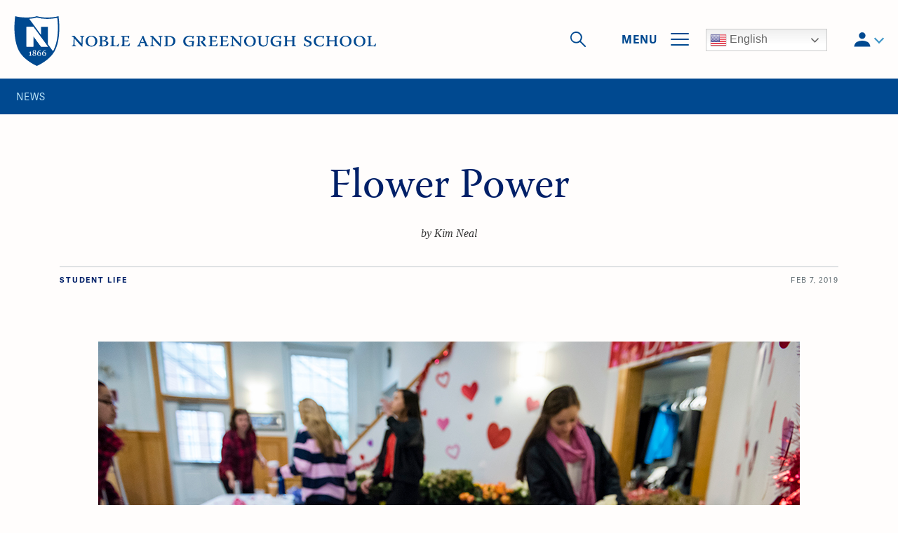

--- FILE ---
content_type: text/html; charset=UTF-8
request_url: https://www.nobles.edu/news/flower-power/
body_size: 30856
content:
<!DOCTYPE html>
<html lang="en-US" class="no-js">
<head>
	<!-- Google Tag Manager -->
	<script>(function(w,d,s,l,i){w[l]=w[l]||[];w[l].push({'gtm.start':
	new Date().getTime(),event:'gtm.js'});var f=d.getElementsByTagName(s)[0],
	j=d.createElement(s),dl=l!='dataLayer'?'&l='+l:'';j.async=true;j.src=
	'https://www.googletagmanager.com/gtm.js?id='+i+dl;f.parentNode.insertBefore(j,f);
	})(window,document,'script','dataLayer','GTM-PXXL86T');</script>
	<!-- End Google Tag Manager -->
	
	<meta charset="UTF-8"/>
	
	<meta name="viewport" content="width=device-width, initial-scale=1.0"/>
	<link rel="stylesheet" href="https://use.typekit.net/vbl4yhf.css">
	<meta name='robots' content='index, follow, max-image-preview:large, max-snippet:-1, max-video-preview:-1' />

	<!-- This site is optimized with the Yoast SEO plugin v26.8 - https://yoast.com/product/yoast-seo-wordpress/ -->
	<title>Flower Power - Noble &amp; Greenough School</title>
	<link rel="canonical" href="https://www.nobles.edu/news/flower-power/" />
	<meta property="og:locale" content="en_US" />
	<meta property="og:type" content="article" />
	<meta property="og:title" content="Flower Power - Noble &amp; Greenough School" />
	<meta property="og:url" content="https://www.nobles.edu/news/flower-power/" />
	<meta property="og:site_name" content="Noble &amp; Greenough School" />
	<meta property="article:published_time" content="2019-02-07T14:14:22+00:00" />
	<meta property="article:modified_time" content="2019-02-07T14:34:07+00:00" />
	<meta property="og:image" content="https://www.nobles.edu/wp-content/uploads/2019/02/VDay2018-2001.jpg" />
	<meta property="og:image:width" content="1000" />
	<meta property="og:image:height" content="667" />
	<meta property="og:image:type" content="image/jpeg" />
	<meta name="author" content="Kim Neal" />
	<meta name="twitter:card" content="summary_large_image" />
	<meta name="twitter:label1" content="Written by" />
	<meta name="twitter:data1" content="Kim Neal" />
	<script type="application/ld+json" class="yoast-schema-graph">{"@context":"https://schema.org","@graph":[{"@type":"Article","@id":"https://www.nobles.edu/news/flower-power/#article","isPartOf":{"@id":"https://www.nobles.edu/news/flower-power/"},"author":{"name":"Kim Neal","@id":"https://www.nobles.edu/#/schema/person/1c33c4e989927f84fec29e51c6be7c52"},"headline":"Flower Power","datePublished":"2019-02-07T14:14:22+00:00","dateModified":"2019-02-07T14:34:07+00:00","mainEntityOfPage":{"@id":"https://www.nobles.edu/news/flower-power/"},"wordCount":2,"commentCount":0,"image":{"@id":"https://www.nobles.edu/news/flower-power/#primaryimage"},"thumbnailUrl":"https://www.nobles.edu/wp-content/uploads/2019/02/VDay2018-2001.jpg","keywords":["CAC","Campuses Against Cancer","cancer","clubs","community service","fundraiser","rose sale","Sammi Janower"],"articleSection":["Student Life"],"inLanguage":"en-US","potentialAction":[{"@type":"CommentAction","name":"Comment","target":["https://www.nobles.edu/news/flower-power/#respond"]}]},{"@type":"WebPage","@id":"https://www.nobles.edu/news/flower-power/","url":"https://www.nobles.edu/news/flower-power/","name":"Flower Power - Noble &amp; Greenough School","isPartOf":{"@id":"https://www.nobles.edu/#website"},"primaryImageOfPage":{"@id":"https://www.nobles.edu/news/flower-power/#primaryimage"},"image":{"@id":"https://www.nobles.edu/news/flower-power/#primaryimage"},"thumbnailUrl":"https://www.nobles.edu/wp-content/uploads/2019/02/VDay2018-2001.jpg","datePublished":"2019-02-07T14:14:22+00:00","dateModified":"2019-02-07T14:34:07+00:00","author":{"@id":"https://www.nobles.edu/#/schema/person/1c33c4e989927f84fec29e51c6be7c52"},"breadcrumb":{"@id":"https://www.nobles.edu/news/flower-power/#breadcrumb"},"inLanguage":"en-US","potentialAction":[{"@type":"ReadAction","target":["https://www.nobles.edu/news/flower-power/"]}]},{"@type":"ImageObject","inLanguage":"en-US","@id":"https://www.nobles.edu/news/flower-power/#primaryimage","url":"https://www.nobles.edu/wp-content/uploads/2019/02/VDay2018-2001.jpg","contentUrl":"https://www.nobles.edu/wp-content/uploads/2019/02/VDay2018-2001.jpg","width":1000,"height":667,"caption":"CAC Rose Sale"},{"@type":"BreadcrumbList","@id":"https://www.nobles.edu/news/flower-power/#breadcrumb","itemListElement":[{"@type":"ListItem","position":1,"name":"Home","item":"https://www.nobles.edu/"},{"@type":"ListItem","position":2,"name":"Flower Power"}]},{"@type":"WebSite","@id":"https://www.nobles.edu/#website","url":"https://www.nobles.edu/","name":"Noble &amp; Greenough School","description":"Boarding School for Grades 7-12","potentialAction":[{"@type":"SearchAction","target":{"@type":"EntryPoint","urlTemplate":"https://www.nobles.edu/?s={search_term_string}"},"query-input":{"@type":"PropertyValueSpecification","valueRequired":true,"valueName":"search_term_string"}}],"inLanguage":"en-US"},{"@type":"Person","@id":"https://www.nobles.edu/#/schema/person/1c33c4e989927f84fec29e51c6be7c52","name":"Kim Neal","image":{"@type":"ImageObject","inLanguage":"en-US","@id":"https://www.nobles.edu/#/schema/person/image/","url":"https://secure.gravatar.com/avatar/5496b1cc3c1460dde3d8aad392eb8d947004b9c3d70726519ac8ad97070b8ba9?s=96&d=mm&r=g","contentUrl":"https://secure.gravatar.com/avatar/5496b1cc3c1460dde3d8aad392eb8d947004b9c3d70726519ac8ad97070b8ba9?s=96&d=mm&r=g","caption":"Kim Neal"},"url":"https://www.nobles.edu/news/author/kneal0fnobles-edu/"}]}</script>
	<!-- / Yoast SEO plugin. -->


<link rel="alternate" type="application/rss+xml" title="Noble &amp; Greenough School &raquo; Flower Power Comments Feed" href="https://www.nobles.edu/news/flower-power/feed/" />
<link rel="alternate" title="oEmbed (JSON)" type="application/json+oembed" href="https://www.nobles.edu/wp-json/oembed/1.0/embed?url=https%3A%2F%2Fwww.nobles.edu%2Fnews%2Fflower-power%2F" />
<link rel="alternate" title="oEmbed (XML)" type="text/xml+oembed" href="https://www.nobles.edu/wp-json/oembed/1.0/embed?url=https%3A%2F%2Fwww.nobles.edu%2Fnews%2Fflower-power%2F&#038;format=xml" />
		<style id="content-control-block-styles">
			@media (max-width: 640px) {
	.cc-hide-on-mobile {
		display: none !important;
	}
}
@media (min-width: 641px) and (max-width: 920px) {
	.cc-hide-on-tablet {
		display: none !important;
	}
}
@media (min-width: 921px) and (max-width: 1440px) {
	.cc-hide-on-desktop {
		display: none !important;
	}
}		</style>
		<style id='wp-img-auto-sizes-contain-inline-css' type='text/css'>
img:is([sizes=auto i],[sizes^="auto," i]){contain-intrinsic-size:3000px 1500px}
/*# sourceURL=wp-img-auto-sizes-contain-inline-css */
</style>
<link rel='stylesheet' id='sbi_styles-css' href='https://www.nobles.edu/wp-content/plugins/instagram-feed/css/sbi-styles.min.css?ver=6.10.0' type='text/css' media='all' />
<link rel='stylesheet' id='wp-block-library-css' href='https://www.nobles.edu/wp-includes/css/dist/block-library/style.min.css?ver=ffe3e83f76e711c4a77f89fe0d1c5263' type='text/css' media='all' />
<style id='global-styles-inline-css' type='text/css'>
:root{--wp--preset--aspect-ratio--square: 1;--wp--preset--aspect-ratio--4-3: 4/3;--wp--preset--aspect-ratio--3-4: 3/4;--wp--preset--aspect-ratio--3-2: 3/2;--wp--preset--aspect-ratio--2-3: 2/3;--wp--preset--aspect-ratio--16-9: 16/9;--wp--preset--aspect-ratio--9-16: 9/16;--wp--preset--color--black: #000000;--wp--preset--color--cyan-bluish-gray: #abb8c3;--wp--preset--color--white: #ffffff;--wp--preset--color--pale-pink: #f78da7;--wp--preset--color--vivid-red: #cf2e2e;--wp--preset--color--luminous-vivid-orange: #ff6900;--wp--preset--color--luminous-vivid-amber: #fcb900;--wp--preset--color--light-green-cyan: #7bdcb5;--wp--preset--color--vivid-green-cyan: #00d084;--wp--preset--color--pale-cyan-blue: #8ed1fc;--wp--preset--color--vivid-cyan-blue: #0693e3;--wp--preset--color--vivid-purple: #9b51e0;--wp--preset--gradient--vivid-cyan-blue-to-vivid-purple: linear-gradient(135deg,rgb(6,147,227) 0%,rgb(155,81,224) 100%);--wp--preset--gradient--light-green-cyan-to-vivid-green-cyan: linear-gradient(135deg,rgb(122,220,180) 0%,rgb(0,208,130) 100%);--wp--preset--gradient--luminous-vivid-amber-to-luminous-vivid-orange: linear-gradient(135deg,rgb(252,185,0) 0%,rgb(255,105,0) 100%);--wp--preset--gradient--luminous-vivid-orange-to-vivid-red: linear-gradient(135deg,rgb(255,105,0) 0%,rgb(207,46,46) 100%);--wp--preset--gradient--very-light-gray-to-cyan-bluish-gray: linear-gradient(135deg,rgb(238,238,238) 0%,rgb(169,184,195) 100%);--wp--preset--gradient--cool-to-warm-spectrum: linear-gradient(135deg,rgb(74,234,220) 0%,rgb(151,120,209) 20%,rgb(207,42,186) 40%,rgb(238,44,130) 60%,rgb(251,105,98) 80%,rgb(254,248,76) 100%);--wp--preset--gradient--blush-light-purple: linear-gradient(135deg,rgb(255,206,236) 0%,rgb(152,150,240) 100%);--wp--preset--gradient--blush-bordeaux: linear-gradient(135deg,rgb(254,205,165) 0%,rgb(254,45,45) 50%,rgb(107,0,62) 100%);--wp--preset--gradient--luminous-dusk: linear-gradient(135deg,rgb(255,203,112) 0%,rgb(199,81,192) 50%,rgb(65,88,208) 100%);--wp--preset--gradient--pale-ocean: linear-gradient(135deg,rgb(255,245,203) 0%,rgb(182,227,212) 50%,rgb(51,167,181) 100%);--wp--preset--gradient--electric-grass: linear-gradient(135deg,rgb(202,248,128) 0%,rgb(113,206,126) 100%);--wp--preset--gradient--midnight: linear-gradient(135deg,rgb(2,3,129) 0%,rgb(40,116,252) 100%);--wp--preset--font-size--small: 13px;--wp--preset--font-size--medium: 20px;--wp--preset--font-size--large: 36px;--wp--preset--font-size--x-large: 42px;--wp--preset--spacing--20: 0.44rem;--wp--preset--spacing--30: 0.67rem;--wp--preset--spacing--40: 1rem;--wp--preset--spacing--50: 1.5rem;--wp--preset--spacing--60: 2.25rem;--wp--preset--spacing--70: 3.38rem;--wp--preset--spacing--80: 5.06rem;--wp--preset--shadow--natural: 6px 6px 9px rgba(0, 0, 0, 0.2);--wp--preset--shadow--deep: 12px 12px 50px rgba(0, 0, 0, 0.4);--wp--preset--shadow--sharp: 6px 6px 0px rgba(0, 0, 0, 0.2);--wp--preset--shadow--outlined: 6px 6px 0px -3px rgb(255, 255, 255), 6px 6px rgb(0, 0, 0);--wp--preset--shadow--crisp: 6px 6px 0px rgb(0, 0, 0);}:where(.is-layout-flex){gap: 0.5em;}:where(.is-layout-grid){gap: 0.5em;}body .is-layout-flex{display: flex;}.is-layout-flex{flex-wrap: wrap;align-items: center;}.is-layout-flex > :is(*, div){margin: 0;}body .is-layout-grid{display: grid;}.is-layout-grid > :is(*, div){margin: 0;}:where(.wp-block-columns.is-layout-flex){gap: 2em;}:where(.wp-block-columns.is-layout-grid){gap: 2em;}:where(.wp-block-post-template.is-layout-flex){gap: 1.25em;}:where(.wp-block-post-template.is-layout-grid){gap: 1.25em;}.has-black-color{color: var(--wp--preset--color--black) !important;}.has-cyan-bluish-gray-color{color: var(--wp--preset--color--cyan-bluish-gray) !important;}.has-white-color{color: var(--wp--preset--color--white) !important;}.has-pale-pink-color{color: var(--wp--preset--color--pale-pink) !important;}.has-vivid-red-color{color: var(--wp--preset--color--vivid-red) !important;}.has-luminous-vivid-orange-color{color: var(--wp--preset--color--luminous-vivid-orange) !important;}.has-luminous-vivid-amber-color{color: var(--wp--preset--color--luminous-vivid-amber) !important;}.has-light-green-cyan-color{color: var(--wp--preset--color--light-green-cyan) !important;}.has-vivid-green-cyan-color{color: var(--wp--preset--color--vivid-green-cyan) !important;}.has-pale-cyan-blue-color{color: var(--wp--preset--color--pale-cyan-blue) !important;}.has-vivid-cyan-blue-color{color: var(--wp--preset--color--vivid-cyan-blue) !important;}.has-vivid-purple-color{color: var(--wp--preset--color--vivid-purple) !important;}.has-black-background-color{background-color: var(--wp--preset--color--black) !important;}.has-cyan-bluish-gray-background-color{background-color: var(--wp--preset--color--cyan-bluish-gray) !important;}.has-white-background-color{background-color: var(--wp--preset--color--white) !important;}.has-pale-pink-background-color{background-color: var(--wp--preset--color--pale-pink) !important;}.has-vivid-red-background-color{background-color: var(--wp--preset--color--vivid-red) !important;}.has-luminous-vivid-orange-background-color{background-color: var(--wp--preset--color--luminous-vivid-orange) !important;}.has-luminous-vivid-amber-background-color{background-color: var(--wp--preset--color--luminous-vivid-amber) !important;}.has-light-green-cyan-background-color{background-color: var(--wp--preset--color--light-green-cyan) !important;}.has-vivid-green-cyan-background-color{background-color: var(--wp--preset--color--vivid-green-cyan) !important;}.has-pale-cyan-blue-background-color{background-color: var(--wp--preset--color--pale-cyan-blue) !important;}.has-vivid-cyan-blue-background-color{background-color: var(--wp--preset--color--vivid-cyan-blue) !important;}.has-vivid-purple-background-color{background-color: var(--wp--preset--color--vivid-purple) !important;}.has-black-border-color{border-color: var(--wp--preset--color--black) !important;}.has-cyan-bluish-gray-border-color{border-color: var(--wp--preset--color--cyan-bluish-gray) !important;}.has-white-border-color{border-color: var(--wp--preset--color--white) !important;}.has-pale-pink-border-color{border-color: var(--wp--preset--color--pale-pink) !important;}.has-vivid-red-border-color{border-color: var(--wp--preset--color--vivid-red) !important;}.has-luminous-vivid-orange-border-color{border-color: var(--wp--preset--color--luminous-vivid-orange) !important;}.has-luminous-vivid-amber-border-color{border-color: var(--wp--preset--color--luminous-vivid-amber) !important;}.has-light-green-cyan-border-color{border-color: var(--wp--preset--color--light-green-cyan) !important;}.has-vivid-green-cyan-border-color{border-color: var(--wp--preset--color--vivid-green-cyan) !important;}.has-pale-cyan-blue-border-color{border-color: var(--wp--preset--color--pale-cyan-blue) !important;}.has-vivid-cyan-blue-border-color{border-color: var(--wp--preset--color--vivid-cyan-blue) !important;}.has-vivid-purple-border-color{border-color: var(--wp--preset--color--vivid-purple) !important;}.has-vivid-cyan-blue-to-vivid-purple-gradient-background{background: var(--wp--preset--gradient--vivid-cyan-blue-to-vivid-purple) !important;}.has-light-green-cyan-to-vivid-green-cyan-gradient-background{background: var(--wp--preset--gradient--light-green-cyan-to-vivid-green-cyan) !important;}.has-luminous-vivid-amber-to-luminous-vivid-orange-gradient-background{background: var(--wp--preset--gradient--luminous-vivid-amber-to-luminous-vivid-orange) !important;}.has-luminous-vivid-orange-to-vivid-red-gradient-background{background: var(--wp--preset--gradient--luminous-vivid-orange-to-vivid-red) !important;}.has-very-light-gray-to-cyan-bluish-gray-gradient-background{background: var(--wp--preset--gradient--very-light-gray-to-cyan-bluish-gray) !important;}.has-cool-to-warm-spectrum-gradient-background{background: var(--wp--preset--gradient--cool-to-warm-spectrum) !important;}.has-blush-light-purple-gradient-background{background: var(--wp--preset--gradient--blush-light-purple) !important;}.has-blush-bordeaux-gradient-background{background: var(--wp--preset--gradient--blush-bordeaux) !important;}.has-luminous-dusk-gradient-background{background: var(--wp--preset--gradient--luminous-dusk) !important;}.has-pale-ocean-gradient-background{background: var(--wp--preset--gradient--pale-ocean) !important;}.has-electric-grass-gradient-background{background: var(--wp--preset--gradient--electric-grass) !important;}.has-midnight-gradient-background{background: var(--wp--preset--gradient--midnight) !important;}.has-small-font-size{font-size: var(--wp--preset--font-size--small) !important;}.has-medium-font-size{font-size: var(--wp--preset--font-size--medium) !important;}.has-large-font-size{font-size: var(--wp--preset--font-size--large) !important;}.has-x-large-font-size{font-size: var(--wp--preset--font-size--x-large) !important;}
/*# sourceURL=global-styles-inline-css */
</style>

<style id='classic-theme-styles-inline-css' type='text/css'>
/*! This file is auto-generated */
.wp-block-button__link{color:#fff;background-color:#32373c;border-radius:9999px;box-shadow:none;text-decoration:none;padding:calc(.667em + 2px) calc(1.333em + 2px);font-size:1.125em}.wp-block-file__button{background:#32373c;color:#fff;text-decoration:none}
/*# sourceURL=/wp-includes/css/classic-themes.min.css */
</style>
<link rel='stylesheet' id='wp-components-css' href='https://www.nobles.edu/wp-includes/css/dist/components/style.min.css?ver=ffe3e83f76e711c4a77f89fe0d1c5263' type='text/css' media='all' />
<link rel='stylesheet' id='wp-preferences-css' href='https://www.nobles.edu/wp-includes/css/dist/preferences/style.min.css?ver=ffe3e83f76e711c4a77f89fe0d1c5263' type='text/css' media='all' />
<link rel='stylesheet' id='wp-block-editor-css' href='https://www.nobles.edu/wp-includes/css/dist/block-editor/style.min.css?ver=ffe3e83f76e711c4a77f89fe0d1c5263' type='text/css' media='all' />
<link rel='stylesheet' id='popup-maker-block-library-style-css' href='https://www.nobles.edu/wp-content/plugins/popup-maker/dist/packages/block-library-style.css?ver=dbea705cfafe089d65f1' type='text/css' media='all' />
<link rel='stylesheet' id='content-control-block-styles-css' href='https://www.nobles.edu/wp-content/plugins/content-control/dist/style-block-editor.css?ver=2.6.5' type='text/css' media='all' />
<link rel='stylesheet' id='cpsh-shortcodes-css' href='https://www.nobles.edu/wp-content/plugins/column-shortcodes//assets/css/shortcodes.css?ver=1.0.1' type='text/css' media='all' />
<link rel='stylesheet' id='mptt-style-css' href='https://www.nobles.edu/wp-content/plugins/mp-timetable/media/css/style.css?ver=2.4.16' type='text/css' media='all' />
<link rel='stylesheet' id='wp-rest-filter-css' href='https://www.nobles.edu/wp-content/plugins/wp-rest-filter/public/css/wp-rest-filter-public.css?ver=1.4.3' type='text/css' media='all' />
<link rel='stylesheet' id='bootstrap-css' href='https://www.nobles.edu/wp-content/themes/nobleGreenoughSchool/css/vendor/bootstrap/bootstrap.min.css?ver=1.0' type='text/css' media='all' />
<link rel='stylesheet' id='lity-css' href='https://www.nobles.edu/wp-content/themes/nobleGreenoughSchool/css/vendor/lity.css?ver=1.0' type='text/css' media='all' />
<link rel='stylesheet' id='se;ect2-css' href='https://www.nobles.edu/wp-content/themes/nobleGreenoughSchool/css/vendor/select2.min.css?ver=1.0' type='text/css' media='all' />
<link rel='stylesheet' id='flickity-css' href='https://www.nobles.edu/wp-content/themes/nobleGreenoughSchool/css/vendor/flickity/flickity.min.css?ver=1.0' type='text/css' media='all' />
<link rel='stylesheet' id='datepicker-css' href='https://www.nobles.edu/wp-content/themes/nobleGreenoughSchool/css/vendor/datepicker/datepicker.min.css?ver=1.0' type='text/css' media='all' />
<link rel='stylesheet' id='theme-styles-css' href='https://www.nobles.edu/wp-content/themes/nobleGreenoughSchool/css/style.css?ver=1.0' type='text/css' media='all' />
<link rel='stylesheet' id='custom-pallete-css' href='https://www.nobles.edu/wp-content/themes/nobleGreenoughSchool/css/custom-palette.css?ver=1.0' type='text/css' media='all' />
<link rel='stylesheet' id='custom-styles-css' href='https://www.nobles.edu/wp-content/themes/nobleGreenoughSchool/css/custom.css?ver=1.0' type='text/css' media='all' />
<link rel='stylesheet' id='style-css' href='https://www.nobles.edu/wp-content/themes/nobleGreenoughSchool/style.css?ver=1.1' type='text/css' media='all' />
<link rel='stylesheet' id='tablepress-default-css' href='https://www.nobles.edu/wp-content/plugins/tablepress/css/build/default.css?ver=3.2.6' type='text/css' media='all' />
<link rel='stylesheet' id='tablepress-responsive-tables-css' href='https://www.nobles.edu/wp-content/plugins/tablepress-responsive-tables/css/tablepress-responsive.min.css?ver=1.8' type='text/css' media='all' />
<script type="text/javascript" src="https://www.nobles.edu/wp-includes/js/jquery/jquery.min.js?ver=3.7.1" id="jquery-core-js"></script>
<script type="text/javascript" src="https://www.nobles.edu/wp-includes/js/jquery/jquery-migrate.min.js?ver=3.4.1" id="jquery-migrate-js"></script>
<script type="text/javascript" src="https://www.nobles.edu/wp-content/plugins/wp-rest-filter/public/js/wp-rest-filter-public.js?ver=1.4.3" id="wp-rest-filter-js"></script>
<link rel="https://api.w.org/" href="https://www.nobles.edu/wp-json/" /><link rel="alternate" title="JSON" type="application/json" href="https://www.nobles.edu/wp-json/wp/v2/posts/67924" /><link rel="EditURI" type="application/rsd+xml" title="RSD" href="https://www.nobles.edu/xmlrpc.php?rsd" />
<link rel='shortlink' href='https://www.nobles.edu/?p=67924' />
<noscript><style type="text/css">.mptt-shortcode-wrapper .mptt-shortcode-table:first-of-type{display:table!important}.mptt-shortcode-wrapper .mptt-shortcode-table .mptt-event-container:hover{height:auto!important;min-height:100%!important}body.mprm_ie_browser .mptt-shortcode-wrapper .mptt-event-container{height:auto!important}@media (max-width:767px){.mptt-shortcode-wrapper .mptt-shortcode-table:first-of-type{display:none!important}}</style></noscript><meta name="tec-api-version" content="v1"><meta name="tec-api-origin" content="https://www.nobles.edu"><link rel="alternate" href="https://www.nobles.edu/wp-json/tribe/events/v1/" /><style type="text/css">.recentcomments a{display:inline !important;padding:0 !important;margin:0 !important;}</style><!-- Google tag (gtag.js) -->

<script async src="https://www.googletagmanager.com/gtag/js?id=AW-17367301531"></script>

<script>
  window.dataLayer = window.dataLayer || [];
  function gtag(){dataLayer.push(arguments);}
  gtag('js', new Date());
  gtag('config', 'AW-17367301531');
</script><link rel="icon" href="https://www.nobles.edu/wp-content/uploads/2018/07/cropped-NBGR_Favicon-01-32x32.png" sizes="32x32" />
<link rel="icon" href="https://www.nobles.edu/wp-content/uploads/2018/07/cropped-NBGR_Favicon-01-192x192.png" sizes="192x192" />
<link rel="apple-touch-icon" href="https://www.nobles.edu/wp-content/uploads/2018/07/cropped-NBGR_Favicon-01-180x180.png" />
<meta name="msapplication-TileImage" content="https://www.nobles.edu/wp-content/uploads/2018/07/cropped-NBGR_Favicon-01-270x270.png" />
		<style type="text/css" id="wp-custom-css">
			/* Added by sergey@829llc.com on Jan 19, 2022 */

.page-id-1039531 .block-content .c-btn-wrapper {
	margin-right: 0;
}

/* END Added by sergey@829llc.com on Jan 19, 2022 */


body:not(.page-id-916):not(.page-id-969):not(.page-id-439) #pum-1430865{
	display: none !important;
}

.main-header__nav .accordion-trigger.active > a:hover span::before {
	width: 0;
}

.language-switcher {
	align-items: flex-start;
	height: 30px;
}

.icon-search {

  background-repeat: no-repeat;
  width: 46px;
  height: 46px;
  display: inline-block;
  position: absolute;
  top: 2;
  right:-20px;
  z-index: 1;
  cursor: pointer;
}

@media (min-width: 480px) {
  .icon-search {
    top: 0;
    right: 0;
  }
}

.hero__media-item .play-btn::after {
	content: none;
}

.breadcrumb-menu-right {
	display: none;
}		</style>
		
</head>

<body class="wp-singular post-template-default single single-post postid-67924 single-format-standard wp-theme-nobleGreenoughSchool tribe-no-js">

	<!-- Google Tag Manager (noscript) -->
<noscript><iframe src="https://www.googletagmanager.com/ns.html?id=GTM-PXXL86T"
height="0" width="0" style="display:none;visibility:hidden"></iframe></noscript>
<!-- End Google Tag Manager (noscript) -->
<span class="load-checker"></span>
<div id="page">
    <header class="main-header">
        <div class="container-big">
            <div class="main-header__banner">    <div class="main-header__logo">
        <a class="logo__link" href="https://www.nobles.edu/">
            <span class="logo__item"><svg id="Layer_1" data-name="Layer 1" xmlns="http://www.w3.org/2000/svg" viewBox="0 0 86.8 96.02"><defs><style>.cls-1{fill:#fff}</style></defs><path class="cls-1" d="M45.17.53l.45.12zm-.69-.2l.38.11zM47 1l.62.14zm-3-.83l.29.09zM28.23 2.59h.7zm5.64-.51zm14.31-.82l.7.14zm-12.7.59zM43.47 0h.08zm.16.06l.19.06zm5.87 1.46l.77.14zm10.88 1.15h1.23zm4.38.03zm.06 2.58h-1.77a68.27 68.27 0 0 1-19.59-2.55 63.14 63.14 0 0 1-14.6 2.41l19.81 27.31 2.72 3.75V20.72h13v33.4l2.72 3.74 7 9.69c.66-1.1 1.25-2.22 1.78-3.33C86 42.92 83.46 12.77 82.34 3.33a85.65 85.65 0 0 1-17.52 1.95zM24.91 2.69H23.8h.07zm33.31-.12l1.16.06zM52.57 2l.92.13zm-20.45.28h.28zM51 1.77l.85.14zm5.2.65l1.08.08zm-1.88-.19l1 .11zM46 .75l.54.14zM30.24 2.46h.49zm-4.15.22h.88z"/><path d="M84.64 0s-6.53 2.43-19.88 2.7h-5.33l-1.16-.06-.94-.07-1.13-.15-.88-.08-1-.11-.83-.09-.92-.14-.76-.1-.81-.13-.69-.11-.77-.14-.62-.12-.7-.14-.54-.12L47 1l-.45-.11L46 .75l-.39-.1-.44-.12-.31-.09-.38-.11-.23-.07L44 .17l-.18-.05-.19-.06h-.16a45.65 45.65 0 0 1-7.91 1.84h-.08c-.49.08-1 .15-1.54.22h-.07l-1.47.17h-.28l-1.39.13h-.49l-1.31.08h-.7L27 2.64h-4.79C8.82 2.43 2.29 0 2.29 0s-6.24 38.84 6.25 65.27C18 85.32 43.47 96 43.47 96S63 87.79 74.24 72.25a44.77 44.77 0 0 0 4.15-7C90.89 38.84 84.64 0 84.64 0zM64.38 58.69h-13L36.83 38.75v19.94h-13v-38h13l14.56 20.1 13 17.92zm11.53 5.53c-.53 1.11-1.12 2.23-1.78 3.33l-7-9.69-2.72-3.74v-33.4h-13V36.2l-2.72-3.75L28.86 5.14a63.14 63.14 0 0 0 14.6-2.41 68.27 68.27 0 0 0 19.59 2.56h1.77a85.65 85.65 0 0 0 17.52-1.96c1.12 9.44 3.66 39.59-6.43 60.89z" fill="#004990"/><path class="cls-1" d="M51.39 40.79L36.83 20.72H23.81v37.97h13.02V38.75l14.56 19.94h12.99v-.03L51.39 40.74v.05zM28.21 69.83l.12-.45c.31-.09 2.15-.66 3.41-1.13h.16v7.25l1.94.54-.13.44h-5.38l.17-.48 1.8-.54c.05-1 .1-4.17.1-5.72zm11.59.9c1.08.61 2.32 1.39 2.32 3s-1.24 3-3.56 3-3.42-1.48-3.42-2.73.72-1.82 2.19-2.79v-.06a3 3 0 0 1-1.76-2.63 3 3 0 0 1 3.15-2.88 2.69 2.69 0 0 1 3 2.65c0 1.26-1.1 1.89-1.91 2.45zm-1.06 5.35a1.86 1.86 0 0 0 1.91-1.93c0-1.4-1.51-2.09-2.72-2.73a3 3 0 0 0-1.37 2.32 2.23 2.23 0 0 0 2.16 2.34zm-.16-9.85A1.7 1.7 0 0 0 36.9 68c0 1.24 1.14 1.77 2.34 2.38a2.49 2.49 0 0 0 1.19-2.11 1.93 1.93 0 0 0-1.84-2.07zm12.63-.07c-3.18.61-5.06 2.38-5.49 4.68a4.9 4.9 0 0 1 2.7-1.17A3.09 3.09 0 0 1 51.59 73a3.6 3.6 0 0 1-3.74 3.69c-2.4 0-3.91-1.89-3.91-4.43 0-4.1 3.6-6.43 7.13-6.66zm-3.49 4.54a3.27 3.27 0 0 0-2 .84 3 3 0 0 0-.09.78c0 2 .92 3.76 2.32 3.76s2-1.3 2-2.79a2.29 2.29 0 0 0-2.25-2.59zm12.94-4.54c-3.18.61-5.06 2.38-5.49 4.68a4.9 4.9 0 0 1 2.7-1.17A3.09 3.09 0 0 1 61 73a3.6 3.6 0 0 1-3.74 3.69c-2.4 0-3.91-1.89-3.91-4.43 0-4.1 3.6-6.43 7.13-6.66zm-3.49 4.54a3.27 3.27 0 0 0-2 .84 3 3 0 0 0-.09.78c0 2 .92 3.76 2.32 3.76s2-1.3 2-2.79a2.29 2.29 0 0 0-2.25-2.59z"/></svg></span>
            <span class="logo__title"><svg data-name="Layer 1" xmlns="http://www.w3.org/2000/svg" viewBox="0 0 568 96.02"><path d="M28.11 57.59h-7.68l.27-.9 2.67-1.29c.08-1.1.35-5.18.55-13.41-.79-1.1-1.37-1.37-3.57-2.12l.51-.9 5-.11a6.92 6.92 0 0 0 1.21 1.68C30.93 45 34.62 49 38.18 52.73h.12c0-1-.16-10.15-.16-11.72l-2.74-1.17.35-.91h7.53l-.39.94L40.26 41c0 1.1-.31 8.86-.39 14.15 0 .9-.08 2.12-.12 2.78l-.74.28c-2.47-1.85-7.57-7.65-13.53-14.7h-.07c0 4.39 0 10.78.19 11.91l2.82 1.26zM56 38.46c4.43 0 10.51 2.71 10.54 9.49.08 7-5.37 10.11-10.5 10.11-5 0-10.62-2.94-10.62-9.68 0-6.27 5.49-9.92 10.54-9.92zm-.31 1.34c-4 0-6.43 3.84-6.43 8.31s2.78 8.62 7 8.62c4.62 0 6.46-4.43 6.46-8.43 0-4.27-2.7-8.5-7-8.5zm13.55-.55c1.53-.16 5.53-.43 8.08-.43 5.05 0 7.84 1.25 7.84 4.23s-2.9 4-5 4.39v.2c4.35.27 6.31 2 6.31 4.46 0 4.9-5.88 5.57-10.9 5.57-2.11 0-4.23-.08-6.54-.12l.16-.9 2.31-.94c0-.35.15-2.39.15-6.39v-8.58l-2.62-.67zM75 47.13c3.41 0 6.47-.83 6.47-3.81a2.68 2.68 0 0 0-1.61-2.58 8.35 8.35 0 0 0-3.64-.55H75zm7.57 5c0-2.23-1.41-3.76-7.57-3.72V49c0 2.47 0 5.56.12 7.28 4 0 5.53-.58 6.47-1.6a3.62 3.62 0 0 0 1-2.51zM90 38.93h8.43l-.32.91-2.43 1.09v7c0 4.39.08 7.41.12 8l6.19.31a35.19 35.19 0 0 1 3-3.8h.55a47.2 47.2 0 0 1-.9 5.25c-1.18 0-3-.12-10.9-.12h-4.5l.27-.86 2.67-1c0-.28.11-3.45.11-7.8v-7l-2.63-1.11zm19.22-.03H121c.28-.07 1.73-.31 2.94-.43l.2.16c-.08.59-.51 3.33-.87 4.82l-.66.39c-.51-1-1.22-2.74-1.57-3.56l-6 .23v6.62a67 67 0 0 0 8-.51l.2.44a8.88 8.88 0 0 1-1.81 2c-.39 0-5.21-.35-6.39-.39 0 1.73 0 5 .12 7.1l6.19.31c.59-.78 2.55-3.17 3.22-3.92h.7a49.26 49.26 0 0 1-1.27 5.47c-2-.08-3.76-.08-5.57-.08h-9.91l.35-.9 2.55-1a74.71 74.71 0 0 0 .19-7.84v-7l-2.82-1.06zm40.29-.55l.16.11a4.24 4.24 0 0 0 .47 2.12c.47 1.18 2 4.78 6 14 .4.9.91 1.26 3.22 2.16l-.32.9h-7.44l.23-.82 1.06-1c-.23-.67-.9-2.32-1.92-4.55a63.26 63.26 0 0 1-6.7.12 38.26 38.26 0 0 0-1.65 4.23l2.71 1.14-.28.9h-7.17l.24-.9 2.11-1.14c.75-1.41 4.08-8.46 6.55-14.15a1 1 0 0 0 .11-.78l-.31-.82zm-1.92 4.43c-1.69 4.15-2.12 5.33-2.7 6.74.82 0 4.31.11 5.48.11-1.13-2.82-2-5-2.7-6.85zM169 57.59h-7.69l.28-.9 2.66-1.29c.08-1.1.36-5.18.55-13.41-.78-1.1-1.37-1.37-3.56-2.12l.51-.9 5-.11a7 7 0 0 0 1.25 1.68c3.84 4.47 7.52 8.47 11.09 12.19h.12c0-1-.16-10.15-.16-11.72l-2.74-1.17.35-.91h7.52l-.39.94-2.65 1.13c0 1.1-.32 8.86-.4 14.15 0 .9-.08 2.12-.11 2.78l-.75.28c-2.47-1.85-7.56-7.65-13.52-14.7h-.08c0 4.39 0 10.78.2 11.91l2.82 1.26zm17.89-18.42c.79 0 3.81-.35 7.49-.35 8.15 0 12.62 3 12.62 9 0 5.64-3.84 7.84-6.55 8.78a27.17 27.17 0 0 1-8.66 1c-2.07 0-3.8 0-5.33-.12l.28-.9 2.43-.94a66.54 66.54 0 0 0 .19-7.8V40.7l-2.78-.7zm5.84 8.74c0 4.62 0 7.92.12 8.35 3 0 6-.51 7.8-2.08a7.63 7.63 0 0 0 2.59-6.18 7 7 0 0 0-2.59-5.88c-2-1.53-4.55-1.88-7.92-1.88zm39.54.2c1.81-.08 6.27-.12 8.47-.16A73.64 73.64 0 0 1 239 58.1h-.2a2.48 2.48 0 0 1-2.08-1.22 13.15 13.15 0 0 1-4.9 1.18c-6.07 0-10.66-3.8-10.66-9.68 0-6.23 5.1-10 11.37-10a8.29 8.29 0 0 1 4.86 1.29 8.24 8.24 0 0 1 2.55-1.14l.39.2a34.74 34.74 0 0 1-1.41 5.6l-.55.28a25 25 0 0 1-1.37-3.52 8.19 8.19 0 0 0-4-.94c-4.74 0-8.11 3-8.11 8a7.86 7.86 0 0 0 8.3 8 9.87 9.87 0 0 0 3.34-.55c.11-2.08.27-3.61.39-5.8l-5.92-.24-.12-.32zM245 39.4a57.18 57.18 0 0 1 7.8-.58c5.64 0 8.07 1.8 8.07 5 0 2.78-2.23 4.24-4.66 4.9v.08c.66.94 2.78 3.76 4.31 5.72 1.76 2.2 2.08 2.59 2.47 3.18l-.31.31c-2.75 0-4-.74-5.3-2.2a60.43 60.43 0 0 1-5.22-6.81v-.2c2.86-.55 5-1.76 5-4.55 0-3.09-2.32-4.11-6.51-3.95v8.27c0 3.84 0 5.88.08 7.05l3 1.1-.35.9h-9.02l.28-.9 2.46-1.1c0-1 .2-3.33.2-7v-7.8l-2.74-.44zm22.05-.5h11.8c.27-.07 1.72-.31 2.94-.43l.19.16c-.08.59-.51 3.33-.86 4.82l-.67.39c-.51-1-1.21-2.74-1.56-3.56l-6 .23v6.62a67 67 0 0 0 8-.51l.19.44a9.09 9.09 0 0 1-1.8 2c-.39 0-5.21-.35-6.39-.39 0 1.73 0 5 .12 7.1l6.19.31c.59-.78 2.55-3.17 3.21-3.92h.71a51.68 51.68 0 0 1-1.21 5.41c-2-.08-3.77-.08-5.57-.08h-9.92l.36-.9 2.55-1a78.15 78.15 0 0 0 .19-7.84v-7l-2.82-1.06zm19.66 0h11.8c.27-.07 1.72-.31 2.94-.43l.19.16c-.08.59-.51 3.33-.86 4.82l-.67.39c-.51-1-1.21-2.74-1.56-3.56l-6 .23v6.62a67 67 0 0 0 8-.51l.19.44a9.09 9.09 0 0 1-1.8 2c-.39 0-5.21-.35-6.39-.39 0 1.73 0 5 .12 7.1l6.19.31c.59-.78 2.55-3.17 3.22-3.92h.7a51.68 51.68 0 0 1-1.21 5.41c-2-.08-3.77-.08-5.57-.08h-9.92l.36-.9 2.55-1a78.15 78.15 0 0 0 .19-7.84v-7l-2.82-1.06zm26.65 18.69h-7.68l.28-.9 2.66-1.29c.08-1.1.35-5.18.55-13.41-.78-1.1-1.37-1.37-3.57-2.12l.51-.9 5-.11a7 7 0 0 0 1.22 1.68c3.84 4.47 7.52 8.47 11.09 12.19h.11c0-1-.15-10.15-.15-11.72l-2.75-1.17.36-.91h7.52l-.39.94-2.61 1.13c0 1.1-.31 8.86-.39 14.15 0 .9-.08 2.12-.12 2.78l-.74.28c-2.47-1.85-7.56-7.65-13.52-14.7h-.08c0 4.39 0 10.78.2 11.91l2.82 1.26zm27.86-19.13c4.42 0 10.5 2.71 10.54 9.49.07 7-5.37 10.11-10.51 10.11-5 0-10.62-2.94-10.62-9.68 0-6.27 5.49-9.92 10.55-9.92zm-.32 1.34c-4 0-6.43 3.84-6.43 8.31s2.79 8.62 7 8.62c4.63 0 6.47-4.43 6.47-8.43 0-4.27-2.71-8.5-7-8.5zm13.64-.87h7.84l-.27.91-1.77 1v9.65a5.74 5.74 0 0 0 .79 3.33 5.45 5.45 0 0 0 4.62 2.18 5.36 5.36 0 0 0 4.62-2 6 6 0 0 0 1.1-3.72c.08-3.84 0-6.74-.11-9.41l-2.51-1 .31-.91h7.09l-.27.87-2.47 1.09c-.08.79-.12 2.24-.31 9.14-.08 2.42-.51 4.23-2 5.68a9.47 9.47 0 0 1-12.62-.12 6.9 6.9 0 0 1-1.69-5c0-4.15 0-8-.08-9.75l-2.62-1zm34.79 9.18c1.8-.08 6.27-.12 8.47-.16A71.52 71.52 0 0 1 396 58.1h-.19c-1.3-.2-1.89-.75-2.08-1.22a13.2 13.2 0 0 1-4.9 1.18c-6.07 0-10.66-3.8-10.66-9.68 0-6.23 5.09-10 11.37-10a8.26 8.26 0 0 1 4.85 1.29 8.45 8.45 0 0 1 2.61-1.09l.39.2a32.76 32.76 0 0 1-1.41 5.6l-.55.28a26.2 26.2 0 0 1-1.43-3.57 8.16 8.16 0 0 0-4-.94c-4.74 0-8.11 3-8.11 8a7.87 7.87 0 0 0 8.31 8 9.76 9.76 0 0 0 3.33-.55c.12-2.08.28-3.61.39-5.8l-5.91-.27-.12-.32zm12.81-9.18h7.29l-.27.91-1.45 1.09v5.84h9.83v-5.84l-1.68-1.17.31-.83h7.61l-.32.91-2.46 1.09V48c0 3.17.08 7.25.2 7.52l3 1.14-.32.94h-7.99l.31-1 1.34-1.06c.11-2.39 0-4.74 0-7.17-.66 0-2.07.12-3.76.12h-6.07c0 2.11-.08 4.43 0 7l1.8 1.22-.31.9h-7.8l.35-.9 2.39-1.06c0-.71.16-4.43.16-7.88v-6.91l-2.55-1zm43.11-.5a5.85 5.85 0 0 1 3.29.94 9.9 9.9 0 0 1 2.27-1l.4.19a39.82 39.82 0 0 1-1.21 5.08l-.55.31a20.83 20.83 0 0 1-1.25-3.17 4.21 4.21 0 0 0-2.78-.79c-2.16 0-3.65 1.22-3.65 2.9a2.78 2.78 0 0 0 1.8 2.67c1.41.66 3 1.25 4.86 2 3.06 1.25 3.81 3.13 3.81 4.74 0 4.47-4.67 5.76-7.76 5.76-2.55 0-5.57-1.14-6.55-2.2a19.77 19.77 0 0 1 1.53-4l.51-.2c.19.43.47 1.45 1.37 4.27a5.83 5.83 0 0 0 2.9.55c2.74 0 4.55-1.17 4.55-3.25 0-1.29-.59-2.08-2.36-2.82-1.52-.75-2.78-1.18-4.54-2a5 5 0 0 1-3.21-4.63c0-2.74 2.35-5.4 6.54-5.4zm29.49.31a34.65 34.65 0 0 1-1.53 5.41l-.54.23a23.17 23.17 0 0 1-1.14-3.38 7 7 0 0 0-3.72-.86 7.62 7.62 0 0 0-8.12 8c0 4.67 3.22 8.23 8.7 8.23a10.36 10.36 0 0 0 1.65-.15 48.77 48.77 0 0 1 3.88-3.49h.74a19.49 19.49 0 0 1-2 4.39 21.79 21.79 0 0 1-5.45.9c-5.61 0-11.25-2.82-11.25-9.72s6.11-9.91 11.17-9.91a8.77 8.77 0 0 1 4.78 1.21 11.62 11.62 0 0 1 2.63-1.1zm3.53.19h7.29l-.28.91-1.45 1.09v5.84h9.84v-5.84L492 39.76l.32-.83h7.6l-.31.91-2.51 1.09V48c0 3.17.08 7.25.2 7.52l3 1.14-.31.94h-8l.32-1 1.33-1.06c.12-2.39 0-4.74 0-7.17-.67 0-2.08.12-3.76.12h-6.08c0 2.11-.08 4.43 0 7l1.8 1.22-.31.9h-7.8l.35-.9 2.39-1.06c0-.71.16-4.43.16-7.88v-6.91l-2.55-1zm35.09-.47c4.43 0 10.5 2.71 10.54 9.49.08 7-5.37 10.11-10.5 10.11-5 0-10.62-2.94-10.62-9.68 0-6.27 5.49-9.92 10.54-9.92zm-.31 1.34c-4 0-6.43 3.84-6.43 8.31s2.78 8.62 7 8.62c4.62 0 6.46-4.43 6.46-8.43 0-4.27-2.7-8.5-7-8.5zm25.34-1.34c4.43 0 10.51 2.71 10.55 9.49.08 7-5.37 10.11-10.51 10.11-5 0-10.62-2.94-10.62-9.68 0-6.27 5.49-9.92 10.54-9.92zm-.31 1.34c-4 0-6.43 3.84-6.43 8.31s2.78 8.62 7 8.62c4.62 0 6.47-4.43 6.47-8.43 0-4.27-2.71-8.5-7-8.5zm14.33-.87h8.43l-.32.91-2.43 1.09v7c0 4.39.08 7.41.12 8l6.19.31a35.19 35.19 0 0 1 3-3.8h.6a47.2 47.2 0 0 1-.9 5.25c-1.18 0-3-.12-10.9-.12h-4.5l.27-.86 2.66-1c0-.28.12-3.45.12-7.8v-7l-2.65-1.11z" fill="#004990"/></svg></span>
            <span class="logo__title logo__tablet"><svg data-name="Layer 1" xmlns="http://www.w3.org/2000/svg" viewBox="0 0 356.33 96"><path d="M27.78 38.7h-7.4l.3-.9 2.6-1.2c.1-1.1.3-5 .5-13-.8-1.1-1.3-1.3-3.4-2l.5-.9 4.9-.1a7.64 7.64 0 0 0 1.1 1.6c3.7 4.3 7.3 8.2 10.7 11.8h.1c0-1-.2-9.8-.2-11.3l-2.6-1.1.3-.9c1.1 0 2.2.1 3.3.1 1.4 0 2.8-.1 4-.1l-.4.9-2.5 1.1c0 1.1-.3 8.5-.4 13.6a21.79 21.79 0 0 1-.1 2.7l-.7.3c-2.4-1.8-7.3-7.4-13-14.2h-.1c0 4.2 0 10.4.2 11.5l2.7 1.2zm37-9.3c.1 6.8-5.2 9.8-10.1 9.8s-10.2-2.8-10.2-9.3c0-6.1 5.3-9.6 10.2-9.6 4.32-.1 10.1 2.5 10.1 9.1zm-16.6.1c0 4.2 2.7 8.3 6.8 8.3 4.5 0 6.2-4.3 6.2-8.2 0-4.1-2.6-8.2-6.8-8.2-3.9.1-6.2 3.8-6.2 8.1zM68 20.9c1.5-.1 5.3-.4 7.7-.4 4.9 0 7.6 1.2 7.6 4.1s-2.8 3.9-4.8 4.2v.2c4.2.3 6.1 1.9 6.1 4.3 0 4.7-5.6 5.3-10.5 5.3-2.1 0-4.1-.1-6.4-.1l.2-.9 2.2-.9a47.24 47.24 0 0 0 .2-6.1v-8.3l-2.5-.6zm5.6 7.7c3.3 0 6.3-.8 6.3-3.7a2.58 2.58 0 0 0-1.6-2.5 8.36 8.36 0 0 0-3.5-.5h-1.2zm0 1.3v.6c0 2.3 0 5.3.2 7 3.8 0 5.3-.6 6.3-1.5a3.17 3.17 0 0 0 .9-2.4c-.12-2.3-1.52-3.8-7.42-3.7zM88 20.6c1.2 0 2.6.1 3.9.1s2.7-.1 4.3-.1l-.3.9-2.3 1.1v6.7c0 4.3 0 7.2.1 7.8l5.9.3c.6-.8 2.2-3 2.9-3.7h.5c-.1 1.2-.6 4.1-.8 5.1-1.1 0-2.9-.1-10.5-.1h-4.4l.3-.8 2.6-1c.1-.2.2-3.3.2-7.5v-6.7l-2.6-1.1zm18.58 0c1.4 0 2.6.1 3.9.1H118c.3-.1 1.7-.3 2.8-.5l.2.2c-.1.6-.5 3.2-.9 4.7l-.6.3A32.26 32.26 0 0 1 118 22l-5.8.2v6.4a59.75 59.75 0 0 0 7.7-.5l.2.4a11.2 11.2 0 0 1-1.7 2c-.4 0-5-.3-6.2-.3 0 1.6 0 4.8.1 6.8l6 .3c.6-.8 2.5-3.1 3.1-3.8h.7c-.2.9-.8 4.2-1.2 5.2-1.9-.1-3.7-.1-5.4-.1h-9.6l.3-.9 2.5-.9a74.24 74.24 0 0 0 .2-7.6v-6.8l-2.7-1zm38.8-.5l.2.1a4.19 4.19 0 0 0 .5 2c.5 1.1 1.9 4.6 5.7 13.5.4.9.9 1.2 3.1 2.1l-.3.9h-7.1l.2-.8 1-.9c-.2-.7-.9-2.2-1.9-4.4a52 52 0 0 1-6.5.1c-.9 2.2-1.3 3.2-1.6 4.1l2.6 1.1-.3.9h-6.9l.3-.9 2-1.1c.8-1.4 4-8.2 6.3-13.7a.8.8 0 0 0 .1-.8l-.3-.8zm-1.9 4.3c-1.6 4-2 5.1-2.6 6.5.8 0 4.2.1 5.3.1-1.1-2.7-1.9-4.8-2.7-6.6zm21.9 14.3H158l.3-.9 2.6-1.2c.1-1.1.3-5 .5-13-.8-1.1-1.3-1.3-3.4-2l.5-.9 4.9-.1a7.64 7.64 0 0 0 1.1 1.6c3.7 4.3 7.3 8.2 10.7 11.8h.1c0-1-.2-9.8-.2-11.3l-2.6-1.1.3-.9c1.1 0 2.2.1 3.3.1 1.4 0 2.8-.1 4-.1l-.4.9-2.5 1.1c0 1.1-.3 8.5-.4 13.6a21.79 21.79 0 0 1-.1 2.7l-.7.3c-2.4-1.8-7.3-7.4-13-14.2h-.1c0 4.2 0 10.4.2 11.5l2.7 1.2zm18.1-17.8c.8-.1 3.7-.3 7.3-.3 7.9 0 12.2 2.9 12.2 8.7a8.36 8.36 0 0 1-6.3 8.4c-2.1.8-4.7 1-8.4 1-2 0-3.7 0-5.2-.1l.3-.9 2.3-.9a74.69 74.69 0 0 0 .2-7.5v-7l-2.7-.7zm5.7 8.4c0 4.4 0 7.6.1 8.1 2.9 0 5.8-.5 7.5-2a7.51 7.51 0 0 0 2.5-6 6.65 6.65 0 0 0-2.5-5.7c-1.9-1.5-4.3-1.8-7.6-1.8zm-157.7 38c1.8-.1 6-.1 8.2-.1A73.19 73.19 0 0 1 38 77h-.2c-1.2-.2-1.8-.7-2-1.2a12.91 12.91 0 0 1-4.7 1.1c-5.9 0-10.3-3.7-10.3-9.3 0-6 5-9.6 11-9.6a8.35 8.35 0 0 1 4.7 1.2 8.68 8.68 0 0 1 2.5-1.1l.3.2a30.44 30.44 0 0 1-1.3 5.4l-.6.2a23.67 23.67 0 0 1-1.3-3.4 7.76 7.76 0 0 0-3.9-.9c-4.5 0-7.8 2.9-7.8 7.8a7.59 7.59 0 0 0 8 7.7 10.9 10.9 0 0 0 3.3-.5c.1-2 .2-3.5.4-5.6l-5.7-.3-.1-.3zm12.2-8.4a48.31 48.31 0 0 1 7.5-.6c5.4 0 7.8 1.7 7.8 4.8 0 2.7-2.1 4.1-4.5 4.8v.1c.6.9 2.7 3.6 4.2 5.5a28.53 28.53 0 0 1 2.3 3l-.3.3c-2.7 0-3.9-.7-5.1-2.1a44 44 0 0 1-5-6.7v-.2c2.8-.5 4.9-1.7 4.9-4.4 0-3-2.2-4-6.3-3.8v8c0 3.7 0 5.7.1 6.8l2.9 1.1-.3.9h-8.7l.3-.9 2.4-1.1c0-.9.2-3.2.2-6.8v-7.5l-2.6-.5zM65 58.4c1.4 0 2.6.1 3.9.1h7.5c.3-.1 1.7-.3 2.8-.5l.2.2c-.1.6-.5 3.2-.9 4.7l-.6.3a32.26 32.26 0 0 1-1.5-3.4l-5.8.2v6.4a59.75 59.75 0 0 0 7.7-.5l.2.4a11.2 11.2 0 0 1-1.7 2c-.4 0-5-.3-6.2-.3 0 1.6 0 4.8.1 6.8l6 .3c.6-.8 2.5-3.1 3.1-3.8h.7c-.2.9-.8 4.2-1.2 5.2-1.9-.1-3.7-.1-5.4-.1h-9.6l.3-.9 2.5-.9a74.24 74.24 0 0 0 .2-7.6v-6.8l-2.7-1zm19 0c1.4 0 2.6.1 3.9.1h7.5c.3-.1 1.7-.3 2.8-.5l.2.2c-.1.6-.5 3.2-.9 4.7l-.6.3a32.26 32.26 0 0 1-1.5-3.4l-5.8.2v6.4a59.75 59.75 0 0 0 7.7-.5l.2.4a11.2 11.2 0 0 1-1.7 2c-.4 0-5-.3-6.2-.3 0 1.6 0 4.8.1 6.8l6 .3c.6-.8 2.5-3.1 3.1-3.8h.7c-.2.9-.8 4.2-1.2 5.2-1.9-.1-3.7-.1-5.4-.1h-9.6l.3-.9 2.5-.9a74.24 74.24 0 0 0 .2-7.6v-6.8l-2.7-1zm25.68 18.1h-7.4l.3-.9 2.6-1.2c.1-1.1.3-5 .5-13-.8-1.1-1.3-1.3-3.4-2l.5-.9 4.9-.1a7.64 7.64 0 0 0 1.1 1.6c3.7 4.3 7.3 8.2 10.7 11.8h.1c0-1-.2-9.8-.2-11.3l-2.6-1.1.3-.9c1.1 0 2.2.1 3.3.1 1.4 0 2.8-.1 4-.1l-.4.9-2.5 1.1c0 1.1-.3 8.5-.4 13.6a21.79 21.79 0 0 1-.1 2.7l-.7.3c-2.4-1.8-7.3-7.4-13-14.2h-.2c0 4.2 0 10.4.2 11.5l2.7 1.2zm37-9.3c.1 6.8-5.2 9.8-10.1 9.8s-10.2-2.8-10.2-9.3c0-6.1 5.3-9.6 10.2-9.6 4.3-.1 10.1 2.5 10.1 9.1zm-16.7.1c0 4.2 2.7 8.3 6.8 8.3 4.5 0 6.2-4.3 6.2-8.2 0-4.1-2.6-8.2-6.8-8.2-3.8.1-6.18 3.8-6.18 8.1zm19.4-8.9c1.3 0 2.5.1 3.8.1s2.5-.1 3.7-.1l-.3.9-1.7 1.1v9.3a5.07 5.07 0 0 0 .8 3.2 5.42 5.42 0 0 0 4.5 2.1 5.55 5.55 0 0 0 4.5-1.9 5.94 5.94 0 0 0 1-3.6c.1-3.7 0-6.5-.1-9.1l-2.5-1.1.3-.9c1.1 0 2.1.1 3.1.1 1.2 0 2.5-.1 3.7-.1l-.3.9-2.3 1.1c-.1.8-.1 2.2-.3 8.8-.1 2.3-.5 4.1-2 5.5a8.3 8.3 0 0 1-6 2.3c-2.3 0-4.8-.8-6.1-2.4a6.33 6.33 0 0 1-1.6-4.8c0-4 0-7.7-.1-9.4l-2.5-1zM183 67.3c1.8-.1 6-.1 8.2-.1a73.19 73.19 0 0 1-1.7 9.8h-.2c-1.2-.2-1.8-.7-2-1.2a12.91 12.91 0 0 1-4.7 1.1c-5.9 0-10.3-3.7-10.3-9.3 0-6 5-9.6 11-9.6a8.35 8.35 0 0 1 4.7 1.2 8.68 8.68 0 0 1 2.5-1.1l.3.2a30.44 30.44 0 0 1-1.3 5.4l-.6.2a23.67 23.67 0 0 1-1.3-3.4 7.76 7.76 0 0 0-3.9-.9c-4.5 0-7.8 2.9-7.8 7.8a7.59 7.59 0 0 0 8 7.7 10.9 10.9 0 0 0 3.3-.5c.1-2 .2-3.5.4-5.6l-5.7-.3-.1-.3zm12.28-8.9c1.2 0 2.5.1 3.7.1s2.2-.1 3.3-.1l-.3.9-1.4 1V66h9.5v-5.6l-1.6-1.2.3-.8c.9 0 1.9.1 2.9.1 1.6 0 3-.1 4.4-.1l-.3.9-2.4 1v6.8c0 3.1.1 7 .2 7.3l2.9 1.1-.3.9h-7.7l.3-.9 1.3-1c.1-2.3 0-4.6 0-7-.7 0-2 .1-3.6.1h-5.9c0 2-.1 4.3 0 6.7l1.7 1.2-.3.9h-7.5l.3-.9 2.3-1c0-.7.2-4.3.2-7.6v-6.7l-2.5-1zm44.8.5a9.12 9.12 0 0 1 2.2-.9l.3.2c-.2.9-.7 3.6-1.1 4.8l-.5.3a16.59 16.59 0 0 1-1.2-3.1 3.79 3.79 0 0 0-2.7-.8c-2.1 0-3.5 1.2-3.5 2.8a2.81 2.81 0 0 0 1.7 2.6c1.3.6 2.9 1.2 4.7 2 2.9 1.2 3.7 3 3.7 4.5 0 4.3-4.5 5.6-7.5 5.6-2.4 0-5.3-1.1-6.3-2.1a20 20 0 0 1 1.5-3.8l.5-.2a41.5 41.5 0 0 1 1.3 4.1 5.22 5.22 0 0 0 2.8.5c2.6 0 4.4-1.1 4.4-3.1 0-1.2-.6-2-2.3-2.7-1.5-.7-2.7-1.1-4.4-1.9a4.7 4.7 0 0 1-3.1-4.5c0-2.6 2.2-5.2 6.3-5.2a5.79 5.79 0 0 1 3.2.9zm25.3-.6a26.34 26.34 0 0 1-1.5 5.2l-.5.2a24.09 24.09 0 0 1-1.1-3.3 7.53 7.53 0 0 0-3.6-.8 7.4 7.4 0 0 0-7.8 7.8c0 4.5 3.1 7.9 8.4 7.9a7 7 0 0 0 1.6-.2c1.4-1.3 2.8-2.7 3.7-3.4h.8a18.36 18.36 0 0 1-2 4.2 21.73 21.73 0 0 1-5.3.9c-5.4 0-10.9-2.7-10.9-9.4s5.9-9.6 10.8-9.6a8.27 8.27 0 0 1 4.6 1.1 16.26 16.26 0 0 1 2.5-1zm3.9.1c1.2 0 2.5.1 3.7.1s2.2-.1 3.3-.1l-.3.9-1.4 1V66h9.5v-5.6l-1.6-1.2.3-.8c.9 0 1.9.1 2.9.1 1.6 0 3-.1 4.4-.1l-.3.9-2.4 1v6.8c0 3.1.1 7 .2 7.3l2.9 1.1-.3.9h-7.7l.3-.9 1.3-1c.1-2.3 0-4.6 0-7-.7 0-2 .1-3.6.1h-5.9c0 2-.1 4.3 0 6.7l1.7 1.2-.3.9h-7.5l.3-.9 2.3-1c0-.7.2-4.3.2-7.6v-6.7l-2.5-1zm44.1 8.8c.1 6.8-5.2 9.8-10.1 9.8s-10.2-2.8-10.2-9.3c0-6.1 5.3-9.6 10.2-9.6 4.2-.1 10 2.5 10.1 9.1zm-16.7.1c0 4.2 2.7 8.3 6.8 8.3 4.5 0 6.2-4.3 6.2-8.2 0-4.1-2.6-8.2-6.8-8.2-3.88.1-6.2 3.8-6.2 8.1zm40.8-.1c.1 6.8-5.2 9.8-10.1 9.8s-10.2-2.8-10.2-9.3c0-6.1 5.3-9.6 10.2-9.6 4.2-.1 10 2.5 10.1 9.1zm-16.7.1c0 4.2 2.7 8.3 6.8 8.3 4.5 0 6.2-4.3 6.2-8.2 0-4.1-2.6-8.2-6.8-8.2-3.9.1-6.2 3.8-6.2 8.1zm20-8.9c1.2 0 2.6.1 3.9.1s2.7-.1 4.3-.1l-.3.9-2.3 1.1v6.7c0 4.3 0 7.2.1 7.8l5.9.3c.6-.8 2.2-3 2.9-3.7h.5c-.1 1.2-.6 4.1-.8 5.1-1.1 0-2.9-.1-10.5-.1h-4.4l.3-.8 2.6-1c.1-.2.2-3.3.2-7.5v-6.7l-2.6-1.1z" fill="#004990"/></svg></span>
        </a>
    </div>                <div class="main-header__banner-right-items"><div class="main-header__search">	<form method="get" action="https://www.nobles.edu" class="search-form " >
<input class="search-text" type="text" name="s" id="s" placeholder="Search"/>
		<span class="icon-search"></span>
		<input class="submit-search" type="submit" value="search"/>	</form></div><!-- /.main-header__search -->                    <div class="main-nav__item">
                        <span class="main-nav__name">
                            MENU                        </span>
                        <div class="btn-hamburger">
                            <span></span>
                            <span></span>
                            <span></span>
                        </div><!-- /.hamburger -->
                    </div><!-- /.main-header__main-nav-item -->

                    <div class="language-switcher">
                       <div class="gtranslate_wrapper" id="gt-wrapper-88708430"></div>                    </div>

                    <div class="community__wrapper">
    <div class="community__icon"><svg data-name="Layer 1" xmlns="http://www.w3.org/2000/svg" viewBox="0 0 48 48"><path d="M27.18 14.82a4.5 4.5 0 1 1-6.36 0 4.49 4.49 0 0 1 6.36 0zM16.51 26.76C14.17 27.93 13 31.46 13 33h22c0-1.54-1.17-5.07-3.51-6.24a16.8 16.8 0 0 0-14.98 0z"/></svg>    
    </div><!-- /.community__icon -->
    <div class="community__nav">
        <div class="community__inner"><span class="community__nav-name">NOBLES COMMUNITY</span>            <ul id="menu-nobles-community" class="menu"><li id="menu-item-3524" class="menu-item menu-item-type-custom menu-item-object-custom menu-item-3524"><a target="_blank" href="https://accounts.veracross.com/nobles/portals/login">Students</a></li>
<li id="menu-item-3525" class="menu-item menu-item-type-custom menu-item-object-custom menu-item-3525"><a target="_blank" href="https://accounts.veracross.com/nobles/portals/login">Faculty &#038; Staff</a></li>
<li id="menu-item-3526" class="menu-item menu-item-type-custom menu-item-object-custom menu-item-3526"><a target="_blank" href="https://accounts.veracross.com/nobles/portals/login">Parents &#038; Guardians</a></li>
<li id="menu-item-1097695" class="menu-item menu-item-type-post_type menu-item-object-page menu-item-1097695"><a href="https://www.nobles.edu/community/graduates/">Graduates</a></li>
</ul>        </div><!-- /.community__inner -->
    </div><!-- /.community__nav -->
</div><!-- /.community__wrapper -->                </div><!-- /.main-heaader__banner-right-items -->
            </div><!-- /.main-header__banner -->
        </div><!-- /.container -->
        <div class="main-header__overlay">    <div class="header__images-wrapper">
       
        <div class="image-wrapper visible current-visible-image" data-image="426"><img width="965" height="1396" src="https://www.nobles.edu/wp-content/uploads/2018/06/default-image-1.jpg" class="attachment-full size-full" alt="" decoding="async" fetchpriority="high" srcset="https://www.nobles.edu/wp-content/uploads/2018/06/default-image-1.jpg 965w, https://www.nobles.edu/wp-content/uploads/2018/06/default-image-1-207x300.jpg 207w, https://www.nobles.edu/wp-content/uploads/2018/06/default-image-1-768x1111.jpg 768w, https://www.nobles.edu/wp-content/uploads/2018/06/default-image-1-708x1024.jpg 708w, https://www.nobles.edu/wp-content/uploads/2018/06/default-image-1-691x1000.jpg 691w, https://www.nobles.edu/wp-content/uploads/2018/06/default-image-1-138x200.jpg 138w, https://www.nobles.edu/wp-content/uploads/2018/06/default-image-1-450x651.jpg 450w, https://www.nobles.edu/wp-content/uploads/2018/06/default-image-1-570x825.jpg 570w, https://www.nobles.edu/wp-content/uploads/2018/06/default-image-1-885x1280.jpg 885w, https://www.nobles.edu/wp-content/uploads/2018/06/default-image-1-470x680.jpg 470w, https://www.nobles.edu/wp-content/uploads/2018/06/default-image-1-467x675.jpg 467w" sizes="(max-width: 965px) 100vw, 965px" /></div><div class="image-wrapper" data-image="427"><img width="965" height="1396" src="https://www.nobles.edu/wp-content/uploads/2018/06/admission-1.jpg" class="attachment-full size-full" alt="" decoding="async" srcset="https://www.nobles.edu/wp-content/uploads/2018/06/admission-1.jpg 965w, https://www.nobles.edu/wp-content/uploads/2018/06/admission-1-207x300.jpg 207w, https://www.nobles.edu/wp-content/uploads/2018/06/admission-1-768x1111.jpg 768w, https://www.nobles.edu/wp-content/uploads/2018/06/admission-1-708x1024.jpg 708w, https://www.nobles.edu/wp-content/uploads/2018/06/admission-1-691x1000.jpg 691w, https://www.nobles.edu/wp-content/uploads/2018/06/admission-1-138x200.jpg 138w, https://www.nobles.edu/wp-content/uploads/2018/06/admission-1-450x651.jpg 450w, https://www.nobles.edu/wp-content/uploads/2018/06/admission-1-570x825.jpg 570w, https://www.nobles.edu/wp-content/uploads/2018/06/admission-1-885x1280.jpg 885w, https://www.nobles.edu/wp-content/uploads/2018/06/admission-1-470x680.jpg 470w, https://www.nobles.edu/wp-content/uploads/2018/06/admission-1-467x675.jpg 467w" sizes="(max-width: 965px) 100vw, 965px" /></div><div class="image-wrapper" data-image="428"><img width="965" height="1396" src="https://www.nobles.edu/wp-content/uploads/2018/06/about-1.jpg" class="attachment-full size-full" alt="" decoding="async" srcset="https://www.nobles.edu/wp-content/uploads/2018/06/about-1.jpg 965w, https://www.nobles.edu/wp-content/uploads/2018/06/about-1-207x300.jpg 207w, https://www.nobles.edu/wp-content/uploads/2018/06/about-1-768x1111.jpg 768w, https://www.nobles.edu/wp-content/uploads/2018/06/about-1-708x1024.jpg 708w, https://www.nobles.edu/wp-content/uploads/2018/06/about-1-691x1000.jpg 691w, https://www.nobles.edu/wp-content/uploads/2018/06/about-1-138x200.jpg 138w, https://www.nobles.edu/wp-content/uploads/2018/06/about-1-450x651.jpg 450w, https://www.nobles.edu/wp-content/uploads/2018/06/about-1-570x825.jpg 570w, https://www.nobles.edu/wp-content/uploads/2018/06/about-1-885x1280.jpg 885w, https://www.nobles.edu/wp-content/uploads/2018/06/about-1-470x680.jpg 470w, https://www.nobles.edu/wp-content/uploads/2018/06/about-1-467x675.jpg 467w" sizes="(max-width: 965px) 100vw, 965px" /></div><div class="image-wrapper" data-image="9508"><img width="1784" height="2581" src="https://www.nobles.edu/wp-content/uploads/2018/10/Meghan-and-Zoe-Lunch-1.jpg" class="attachment-full size-full" alt="" decoding="async" srcset="https://www.nobles.edu/wp-content/uploads/2018/10/Meghan-and-Zoe-Lunch-1.jpg 1784w, https://www.nobles.edu/wp-content/uploads/2018/10/Meghan-and-Zoe-Lunch-1-207x300.jpg 207w, https://www.nobles.edu/wp-content/uploads/2018/10/Meghan-and-Zoe-Lunch-1-768x1111.jpg 768w, https://www.nobles.edu/wp-content/uploads/2018/10/Meghan-and-Zoe-Lunch-1-708x1024.jpg 708w, https://www.nobles.edu/wp-content/uploads/2018/10/Meghan-and-Zoe-Lunch-1-691x1000.jpg 691w, https://www.nobles.edu/wp-content/uploads/2018/10/Meghan-and-Zoe-Lunch-1-138x200.jpg 138w, https://www.nobles.edu/wp-content/uploads/2018/10/Meghan-and-Zoe-Lunch-1-450x651.jpg 450w, https://www.nobles.edu/wp-content/uploads/2018/10/Meghan-and-Zoe-Lunch-1-570x825.jpg 570w, https://www.nobles.edu/wp-content/uploads/2018/10/Meghan-and-Zoe-Lunch-1-885x1280.jpg 885w, https://www.nobles.edu/wp-content/uploads/2018/10/Meghan-and-Zoe-Lunch-1-470x680.jpg 470w, https://www.nobles.edu/wp-content/uploads/2018/10/Meghan-and-Zoe-Lunch-1-467x675.jpg 467w" sizes="(max-width: 1784px) 100vw, 1784px" /></div><div class="image-wrapper" data-image="430"><img width="965" height="1396" src="https://www.nobles.edu/wp-content/uploads/2018/06/student-life-1.jpg" class="attachment-full size-full" alt="" decoding="async" srcset="https://www.nobles.edu/wp-content/uploads/2018/06/student-life-1.jpg 965w, https://www.nobles.edu/wp-content/uploads/2018/06/student-life-1-207x300.jpg 207w, https://www.nobles.edu/wp-content/uploads/2018/06/student-life-1-768x1111.jpg 768w, https://www.nobles.edu/wp-content/uploads/2018/06/student-life-1-708x1024.jpg 708w, https://www.nobles.edu/wp-content/uploads/2018/06/student-life-1-691x1000.jpg 691w, https://www.nobles.edu/wp-content/uploads/2018/06/student-life-1-138x200.jpg 138w, https://www.nobles.edu/wp-content/uploads/2018/06/student-life-1-450x651.jpg 450w, https://www.nobles.edu/wp-content/uploads/2018/06/student-life-1-570x825.jpg 570w, https://www.nobles.edu/wp-content/uploads/2018/06/student-life-1-885x1280.jpg 885w, https://www.nobles.edu/wp-content/uploads/2018/06/student-life-1-470x680.jpg 470w, https://www.nobles.edu/wp-content/uploads/2018/06/student-life-1-467x675.jpg 467w" sizes="(max-width: 965px) 100vw, 965px" /></div>    </div> <!-- /.header__images-wrapper --><div class="main-header__overlay-content">
    <div class="main-header__wrapper"><nav class="main-header__nav">
    <ul id="menu-primary-menu" class="menu"><li id="menu-item-1472236" class="accordion-trigger menu-item menu-item-type-custom menu-item-object-custom menu-item-has-children menu-item-1472236"><a href="#"><span class="inner-trigger" data-image="427">Admission</span></a>
<ul class="sub-menu">
	<li id="menu-item-997" class="menu-item menu-item-type-post_type menu-item-object-page menu-item-997"><a href="https://www.nobles.edu/admission/"><span data-image="empty">Why Nobles Is For You</i></a></li>
	<li id="menu-item-940" class="menu-item menu-item-type-post_type menu-item-object-page menu-item-940"><a href="https://www.nobles.edu/admission/apply/"><span data-image="empty">How To Apply</i></a></li>
	<li id="menu-item-1210" class="menu-item menu-item-type-post_type menu-item-object-page menu-item-1210"><a href="https://www.nobles.edu/admission/tuition-financial-aid/"><span data-image="empty">Tuition and Financial Aid</i></a></li>
	<li id="menu-item-1212" class="menu-item menu-item-type-post_type menu-item-object-page menu-item-1212"><a href="https://www.nobles.edu/admission/faqs/"><span data-image="empty">Admission FAQs</i></a></li>
	<li id="menu-item-1211" class="menu-item menu-item-type-post_type menu-item-object-page menu-item-1211"><a href="https://www.nobles.edu/admission/visit/"><span data-image="empty">Visit</i></a></li>
	<li id="menu-item-1922616" class="menu-item menu-item-type-post_type menu-item-object-page menu-item-1922616"><a href="https://www.nobles.edu/admission/visit/open-houses/"><span data-image="empty">Events</i></a></li>
	<li id="menu-item-1213" class="menu-item menu-item-type-post_type menu-item-object-page menu-item-1213"><a href="https://www.nobles.edu/admission/request-info/"><span data-image="empty">Request Admission Info</i></a></li>
	<li id="menu-item-1214" class="menu-item menu-item-type-post_type menu-item-object-page menu-item-1214"><a href="https://www.nobles.edu/admission/contact/"><span data-image="empty">Contact Admission</i></a></li>
</ul>
</li>
<li id="menu-item-1472237" class="accordion-trigger menu-item menu-item-type-custom menu-item-object-custom menu-item-has-children menu-item-1472237"><a href="#"><span class="inner-trigger" data-image="428">About</span></a>
<ul class="sub-menu">
	<li id="menu-item-1217" class="menu-item menu-item-type-post_type menu-item-object-page menu-item-1217"><a href="https://www.nobles.edu/about/welcome/"><span data-image="empty">Welcome</i></a></li>
	<li id="menu-item-1590550" class="menu-item menu-item-type-post_type menu-item-object-page menu-item-1590550"><a href="https://www.nobles.edu/mission-statement-and-core-values/"><span data-image="empty">Mission and Values</i></a></li>
	<li id="menu-item-1215" class="menu-item menu-item-type-post_type menu-item-object-page menu-item-1215"><a href="https://www.nobles.edu/about/"><span data-image="empty">At a Glance</i></a></li>
	<li id="menu-item-2000423" class="menu-item menu-item-type-custom menu-item-object-custom menu-item-2000423"><a href="https://www.next.nobles.edu/vision"><span data-image="empty">Strategic Plan</i></a></li>
	<li id="menu-item-1219" class="menu-item menu-item-type-post_type menu-item-object-page menu-item-1219"><a href="https://www.nobles.edu/about/commitment-to-diversity-equity-and-inclusion/"><span data-image="empty">Diversity, Equity and Inclusion</i></a></li>
	<li id="menu-item-1216" class="menu-item menu-item-type-post_type menu-item-object-page menu-item-1216"><a href="https://www.nobles.edu/about/campus/"><span data-image="empty">Campus Map and Directions</i></a></li>
	<li id="menu-item-1726540" class="menu-item menu-item-type-post_type menu-item-object-page menu-item-1726540"><a href="https://www.nobles.edu/directory/"><span data-image="empty">Directory</i></a></li>
	<li id="menu-item-1220" class="menu-item menu-item-type-post_type menu-item-object-page menu-item-1220"><a href="https://www.nobles.edu/about/history/"><span data-image="empty">History</i></a></li>
	<li id="menu-item-1279555" class="menu-item menu-item-type-post_type menu-item-object-page menu-item-1279555"><a href="https://www.nobles.edu/nobles-connect/"><span data-image="empty">Our Families</i></a></li>
	<li id="menu-item-1737475" class="menu-item menu-item-type-post_type menu-item-object-page menu-item-1737475"><a href="https://www.nobles.edu/employment/"><span data-image="empty">Employment</i></a></li>
</ul>
</li>
<li id="menu-item-1472238" class="accordion-trigger menu-item menu-item-type-custom menu-item-object-custom menu-item-has-children menu-item-1472238"><a href="#"><span class="inner-trigger" data-image="9508">Our School</span></a>
<ul class="sub-menu">
	<li id="menu-item-1221" class="menu-item menu-item-type-post_type menu-item-object-page menu-item-1221"><a href="https://www.nobles.edu/school/"><span data-image="empty">Approach &amp; Philosophy</i></a></li>
	<li id="menu-item-1222" class="menu-item menu-item-type-post_type menu-item-object-page menu-item-1222"><a href="https://www.nobles.edu/school/middle-school/"><span data-image="empty">Middle School</i></a></li>
	<li id="menu-item-1223" class="menu-item menu-item-type-post_type menu-item-object-page menu-item-1223"><a href="https://www.nobles.edu/school/upper-school/"><span data-image="empty">Upper School</i></a></li>
	<li id="menu-item-1224" class="menu-item menu-item-type-post_type menu-item-object-page menu-item-1224"><a href="https://www.nobles.edu/school/college-counseling/"><span data-image="empty">College Counseling</i></a></li>
	<li id="menu-item-1279557" class="menu-item menu-item-type-custom menu-item-object-custom menu-item-1279557"><a target="_blank" href="https://www.theachieveprogram.org/"><span data-image="empty">The Achieve Program</i></a></li>
</ul>
</li>
<li id="menu-item-1472239" class="accordion-trigger menu-item menu-item-type-custom menu-item-object-custom menu-item-has-children menu-item-1472239"><a href="#"><span class="inner-trigger" data-image="430">Student Life</span></a>
<ul class="sub-menu">
	<li id="menu-item-1226" class="menu-item menu-item-type-post_type menu-item-object-page menu-item-1226"><a href="https://www.nobles.edu/student-life/"><span data-image="empty">Overview</i></a></li>
	<li id="menu-item-730585" class="menu-item menu-item-type-post_type menu-item-object-page menu-item-730585"><a href="https://www.nobles.edu/afternoon-program/"><span data-image="empty">Afternoon Program</i></a></li>
	<li id="menu-item-1235" class="menu-item menu-item-type-post_type menu-item-object-page menu-item-1235"><a href="https://www.nobles.edu/student-life/student-support/"><span data-image="empty">Student Support</i></a></li>
	<li id="menu-item-1227" class="menu-item menu-item-type-post_type menu-item-object-page menu-item-1227"><a href="https://www.nobles.edu/student-life/athletics/"><span data-image="empty">Athletics</i></a></li>
	<li id="menu-item-1228" class="menu-item menu-item-type-post_type menu-item-object-page menu-item-1228"><a href="https://www.nobles.edu/student-life/arts/"><span data-image="empty">Arts</i></a></li>
	<li id="menu-item-1229" class="menu-item menu-item-type-post_type menu-item-object-page menu-item-1229"><a href="https://www.nobles.edu/student-life/clubs-organizations/"><span data-image="empty">Clubs &#038; Organizations</i></a></li>
	<li id="menu-item-1230" class="menu-item menu-item-type-post_type menu-item-object-page menu-item-1230"><a href="https://www.nobles.edu/student-life/dining/"><span data-image="empty">Dining</i></a></li>
	<li id="menu-item-1231" class="menu-item menu-item-type-post_type menu-item-object-page menu-item-1231"><a href="https://www.nobles.edu/student-life/safety-wellness/"><span data-image="empty">Safety &#038; Wellness</i></a></li>
	<li id="menu-item-1232" class="menu-item menu-item-type-post_type menu-item-object-page menu-item-1232"><a href="https://www.nobles.edu/student-life/boarding/"><span data-image="empty">Boarding</i></a></li>
	<li id="menu-item-1233" class="menu-item menu-item-type-post_type menu-item-object-page menu-item-1233"><a href="https://www.nobles.edu/student-life/excel-experiential-learning/"><span data-image="empty">Experiential Learning (EXCEL)</i></a></li>
	<li id="menu-item-5569" class="menu-item menu-item-type-post_type menu-item-object-page menu-item-5569"><a href="https://www.nobles.edu/student-life/assembly/"><span data-image="empty">Assembly</i></a></li>
</ul>
</li>
</ul></nav>
<nav class="sec-nav"><span class="sec-nav__name">QUICKLINKS</span>    <ul id="menu-quicklinks" class="menu"><li id="menu-item-1237" class="menu-item menu-item-type-post_type menu-item-object-page menu-item-1237"><a href="https://www.nobles.edu/contact/">Contact Nobles</a></li>
<li id="menu-item-3842" class="menu-item menu-item-type-post_type menu-item-object-page current_page_parent menu-item-3842"><a href="https://www.nobles.edu/news/">News</a></li>
<li id="menu-item-3841" class="menu-item menu-item-type-post_type menu-item-object-page menu-item-3841"><a href="https://www.nobles.edu/calendar/">Calendar</a></li>
<li id="menu-item-315521" class="menu-item menu-item-type-custom menu-item-object-custom menu-item-315521"><a target="_blank" href="https://nobilis.nobles.edu/athletics">Athletics</a></li>
<li id="menu-item-1236" class="menu-item menu-item-type-post_type menu-item-object-page menu-item-1236"><a href="https://www.nobles.edu/giving/">Giving</a></li>
<li id="menu-item-1040181" class="menu-item menu-item-type-custom menu-item-object-custom menu-item-1040181"><a href="https://www.nobles.edu/directory/">Directory</a></li>
<li id="menu-item-1981654" class="menu-item menu-item-type-custom menu-item-object-custom menu-item-1981654"><a href="https://www.noblesdaycamp.org/">Nobles Day Camp</a></li>
</ul></nav>    </div>
</div>
        </div><!-- /.main-header__overlay -->
    </header>
    <div class="breadcrumbs">
        <div class="container-big breadcrumbs__container">

                            <span class="breadcrumbs__category-item">NEWS</span>
            
        </div><!-- breadcrumbs__container -->
            </div><!-- breadcrumbs -->
	<div class="post-hero container">
		<div class="post-global-info">
			<div class="row">
				<div class="col-lg-10 offset-lg-1">
					<h1 class="post-title">Flower Power</h1>
					<span class="post-author">by Kim Neal</span>
				</div><!-- /.col -->
			</div><!-- /.row -->
			<hr>
			<div class="post-global-info__inner-wrapper">
				<span class="post-category"><a href="https://www.nobles.edu/news/category/student-life/" rel="category tag">Student Life</a> </span>
				<span class="post-date">Feb 7, 2019</span>
			</div><!-- /.psot-global-info__inner-wrapper -->
		</div><!-- /.post-global-info -->
    <img width="1000" height="667" src="https://www.nobles.edu/wp-content/uploads/2019/02/VDay2018-2001.jpg" class="aligncenter wp-post-image" alt="CAC Rose Sale" decoding="async" loading="lazy" srcset="https://www.nobles.edu/wp-content/uploads/2019/02/VDay2018-2001.jpg 1000w, https://www.nobles.edu/wp-content/uploads/2019/02/VDay2018-2001-300x200.jpg 300w, https://www.nobles.edu/wp-content/uploads/2019/02/VDay2018-2001-768x512.jpg 768w, https://www.nobles.edu/wp-content/uploads/2019/02/VDay2018-2001-920x614.jpg 920w, https://www.nobles.edu/wp-content/uploads/2019/02/VDay2018-2001-200x133.jpg 200w, https://www.nobles.edu/wp-content/uploads/2019/02/VDay2018-2001-450x300.jpg 450w, https://www.nobles.edu/wp-content/uploads/2019/02/VDay2018-2001-570x380.jpg 570w, https://www.nobles.edu/wp-content/uploads/2019/02/VDay2018-2001-510x340.jpg 510w" sizes="auto, (max-width: 1000px) 100vw, 1000px" />	</div>
	<main class="content post-content">
    <div class="container container-share-links">    <div class="social-media-wrapper social-media-wrapper--sticky-share">        <a class="share-link facebook-share" href="//www.facebook.com/sharer.php?u=https://www.nobles.edu/news/flower-power/" target="_blank"><svg id="Layer_1" data-name="Layer 1" xmlns="http://www.w3.org/2000/svg" viewBox="0 0 48 48"><title>facebook</title><path d="M28.21,20.92H25.45V19.11a.74.74,0,0,1,.77-.84h1.94v-3H25.48a3.4,3.4,0,0,0-3.66,3.66v2H20.1V24h1.72v8.72h3.63V24h2.44Z"/></svg> </a>
        <a class="share-link twitter-share" href="//twitter.com/share?url=https://www.nobles.edu/news/flower-power/" target="_blank"><svg id="Layer_1" data-name="Layer 1" xmlns="http://www.w3.org/2000/svg" viewBox="0 0 48 48"><title>twitter</title><path d="M32,19a6.31,6.31,0,0,1-1.88.51,3.29,3.29,0,0,0,1.44-1.81,6.62,6.62,0,0,1-2.09.8,3.28,3.28,0,0,0-5.68,2.24,3.08,3.08,0,0,0,.09.75,9.32,9.32,0,0,1-6.77-3.43,3.29,3.29,0,0,0,1,4.38,3.17,3.17,0,0,1-1.49-.41v0a3.29,3.29,0,0,0,2.64,3.22,3.22,3.22,0,0,1-1.49.06,3.3,3.3,0,0,0,3.07,2.28,6.58,6.58,0,0,1-4.08,1.4A6.79,6.79,0,0,1,16,29a9.34,9.34,0,0,0,14.37-7.87c0-.14,0-.28,0-.42A6.79,6.79,0,0,0,32,19Z"/></svg></a>
        <a class="share-link linked-in-share" href="//www.linkedin.com/shareArticle?mini=true&url=https://www.nobles.edu/news/flower-power/&source=LinkedIn" target="_blank"><svg id="Layer_1" data-name="Layer 1" xmlns="http://www.w3.org/2000/svg" viewBox="0 0 48 48"><title>linkedin</title><path d="M28.05,21.09A3.41,3.41,0,0,0,25,22.79v0h0s0,0,0,0V21.33H21.53c0,1,0,10.32,0,10.32H25V25.88a2.32,2.32,0,0,1,.11-.83,1.89,1.89,0,0,1,1.76-1.26c1.24,0,1.74.95,1.74,2.34v5.52H32V25.73C32,22.56,30.31,21.09,28.05,21.09Z"/><path d="M17.94,16.35A1.8,1.8,0,0,0,16,18.14a1.77,1.77,0,0,0,1.89,1.78h0a1.79,1.79,0,1,0,0-3.57Z"/><rect x="16.2" y="21.33" width="3.43" height="10.32"/></svg></a>
    </div>
</div>
          <section class="block-content bg-none">
        <div class="container">
        <div class="row">
            <div class="block-content__content col-12 col-md-12 col-lg-8 offset-lg-2"><p>During the otherwise bleak month of February, the annual Campuses Against Cancer Rose Sale is always a bright spot. The Nobles community will have the chance to send a sweet-smelling reminder of friendship, appreciation (or even a secret crush!), knowing proceeds will benefit a cancer charity carefully chosen by Nobles’ chapter of CAC.</p>
<p>This year, CAC has added a rose category to honor beloved math faculty member and Nobles treasure Bill Kehlenbeck, who is battling cancer. Each purchase of a Kehlenbeck rose results in a monetary donation to Dana Farber in his name, where he is receiving treatment.</p>
<p>The main beneficiary of this year’s fundraiser is <a href="https://lucyslovebus.org/" target="_blank" rel="noopener">Lucy’s Love Bus</a>. Lucy Grogan, who was diagnosed with leukemia at age 8, started the organization at age 11 “to improve the quality of life for children going through treatment for cancer and life-threatening illnesses, support their families and mobilize the next generation of cancer activists.” Although Lucy passed away at age 12, her Love Bus continues to fund free integrative therapies for children in treatment, ranging from horseback riding to reiki, and aerial yoga to swimming and acupuncture.</p>
<p>During the assembly announcement about the sale, CAC leader and cancer survivor Sammi Janower ’19 recalled how she coped with treatment as a child, by painting Tinkerbell on her hospital room windows. &#8220;Part of the proceeds from our rose sale will go to Lucy&#8217;s Love Bus, so we can send these kids free therapies, and the rest will go to other organizations who benefit people going through these problems every single day—so when you get that link to order a rose, buy that extra rose! Get one for your secret crush&#8230;or send one to me! Those extra dollars will go a long way.&#8221;</p>
</div>
        </div>
    </div>
</section>    		<div class="container post-end">
			<hr>    <div class="social-media-wrapper social-media-wrapper--static-share">       <span>SHARE</span>        <a class="share-link facebook-share" href="//www.facebook.com/sharer.php?u=https://www.nobles.edu/news/flower-power/" target="_blank"><svg id="Layer_1" data-name="Layer 1" xmlns="http://www.w3.org/2000/svg" viewBox="0 0 48 48"><title>facebook</title><path d="M28.21,20.92H25.45V19.11a.74.74,0,0,1,.77-.84h1.94v-3H25.48a3.4,3.4,0,0,0-3.66,3.66v2H20.1V24h1.72v8.72h3.63V24h2.44Z"/></svg> </a>
        <a class="share-link twitter-share" href="//twitter.com/share?url=https://www.nobles.edu/news/flower-power/" target="_blank"><svg id="Layer_1" data-name="Layer 1" xmlns="http://www.w3.org/2000/svg" viewBox="0 0 48 48"><title>twitter</title><path d="M32,19a6.31,6.31,0,0,1-1.88.51,3.29,3.29,0,0,0,1.44-1.81,6.62,6.62,0,0,1-2.09.8,3.28,3.28,0,0,0-5.68,2.24,3.08,3.08,0,0,0,.09.75,9.32,9.32,0,0,1-6.77-3.43,3.29,3.29,0,0,0,1,4.38,3.17,3.17,0,0,1-1.49-.41v0a3.29,3.29,0,0,0,2.64,3.22,3.22,3.22,0,0,1-1.49.06,3.3,3.3,0,0,0,3.07,2.28,6.58,6.58,0,0,1-4.08,1.4A6.79,6.79,0,0,1,16,29a9.34,9.34,0,0,0,14.37-7.87c0-.14,0-.28,0-.42A6.79,6.79,0,0,0,32,19Z"/></svg></a>
        <a class="share-link linked-in-share" href="//www.linkedin.com/shareArticle?mini=true&url=https://www.nobles.edu/news/flower-power/&source=LinkedIn" target="_blank"><svg id="Layer_1" data-name="Layer 1" xmlns="http://www.w3.org/2000/svg" viewBox="0 0 48 48"><title>linkedin</title><path d="M28.05,21.09A3.41,3.41,0,0,0,25,22.79v0h0s0,0,0,0V21.33H21.53c0,1,0,10.32,0,10.32H25V25.88a2.32,2.32,0,0,1,.11-.83,1.89,1.89,0,0,1,1.76-1.26c1.24,0,1.74.95,1.74,2.34v5.52H32V25.73C32,22.56,30.31,21.09,28.05,21.09Z"/><path d="M17.94,16.35A1.8,1.8,0,0,0,16,18.14a1.77,1.77,0,0,0,1.89,1.78h0a1.79,1.79,0,1,0,0-3.57Z"/><rect x="16.2" y="21.33" width="3.43" height="10.32"/></svg></a>
    </div>

			<a href="https://www.nobles.edu/news/" class="c-btn c-btn-primary">view all news</a>

		</div>
	</main>



    <footer class="main-footer">
<div class="main-footer__top">
    <div class="container">
        <div class="row">
            <div class="col-12 col-md-4 col-lg-2">                <a class="icon-link" href="https://www.nobles.edu/"> <svg id="Layer_3" xmlns="http://www.w3.org/2000/svg" viewBox="0 0 216.4 219"><style>.st0{fill:#fff}</style><path class="st0" d="M108.5 69.3s0 .1 0 0c0 .1 0 .1 0 0zm30.8 63.8c.2-.3.4-.6.5-1-.1.4-.3.7-.5 1zm-113.1-84c-1.9-.4-3.3-.8-4.6-1.1 1.5 2.4 2 3.1 2.5 3.9.3-.4 1.6-2.2 2.1-2.8zm-10.7 95.5c-.5-.4-2.1-1.2-3-1.2h-.4c-.6.7-1.4 2.3-1.4 2.9l.2.2c.6.5 2 1 3 1.2l.4-.1c.5-.6 1.3-2 1.4-2.9l-.2-.1zm-1.2-12.8l.6.1c-.1-.8-.3-1.6-.4-2.4-.1-.8-.3-1.6-.4-2.4l-.6-.1-.5 1.9c-.7.2-4.7 1-7.5 1.4 3.8-4.5 6.9-8.4 7.8-10.1l-.3-.4c-.4 0-1.2.1-1.8.2-3.3.5-8.2 1.2-8.9 1.3l-1-1.5-.6-.1c.1.8.3 1.7.5 2.6l.3 2.1.6.1.4-1.9c1-.2 6.7-1.3 7.3-1.4v.1c-1.9 2.7-4.1 5.4-6.4 8.3-.4.5-.7.8-.9.9l.6 3.1.6.2c.2-1.5.3-1.9.9-2.5 5.2-.8 7.8-1.1 8.5-1.1l1.2 1.6zm-7.9-15.9c4.3-.1 6.1-3.7 6.1-6.9-.1-3.3-2.1-6.7-6.6-6.6-4.3.1-6 4-5.9 6.8.1 3.3 2.4 6.8 6.4 6.7zm-5.5-6.4c0-2.7 2.6-4.5 5.3-4.6 2.5 0 5.4 1.1 5.4 4 0 2.7-2.6 4.5-5.4 4.5-2.8.1-5.3-1.4-5.3-3.9zM2 96.6l5.4.8c2.5.4 3.8.6 4 .7l.4 1.5.6.2c.2-1.5.5-2.8.7-4.1.5-3.2.6-6.9-2.5-7.4-1.6-.2-2.8.9-3.4 3.6h-.1c-.1-1.3-.5-3.3-2.3-3.5-1.9-.3-2.9 1.4-3.4 4.6-.2 1.6-.4 4.2-.5 5.1l.5.2.6-1.7zm8.2-5.8c.5.1 1 .3 1.5.8.6.7.8 1.7.4 4.2-1.1-.1-3.1-.4-4.6-.6l-.4-.1c.6-3.8 1.7-4.5 3.1-4.3zm-8.1 2.9c.1-1 .3-1.7.7-2.3.4-.6 1-.9 1.8-.8 1.9.3 2.1 2.3 1.8 4.4L2 94.5l.1-.8zm2.7-11.6L9 83.3c2.7.8 4.6 1.4 4.8 1.4l.2 1.8.5.3c.3-.9.5-1.9.8-2.8 1.4-4.8 1.8-5.9 2-6.7-.6-.3-2.3-1.2-3.1-1.5l-.2.5c.3.6 1.4 2 1.8 2.5l-1.3 3.7c-.4-.1-2.2-.6-4.9-1.3L5.3 80 5 78.3l-.4-.3c-.3 1-.5 1.8-.7 2.7-.2.8-.5 1.6-.7 2.4l.5.3 1.1-1.3zm4-13l4.1 1.8c2.8 1.2 4.4 1.9 4.5 2.1l-.1 1.7.4.4c.4-1 .8-1.9 1.2-2.8l1.3-3c.5-1.1.9-2.1 1.4-3.2-.5-.5-2.3-1.7-2.9-2.1l-.2.4c.3.6 1.2 2.3 1.5 2.9l-1.7 3.5c-1.2-.5-3.2-1.3-4.2-1.7.3-.7 1.7-3.4 1.8-3.6 0-.2-.6-1.4-.7-1.6h-.3c-.3 1.3-1.1 3.3-1.7 4.8L9.5 67l1.4-3.6h2.5l-.1-.5c-.8-.6-2.3-1.5-2.6-1.7l-.1.1c-.2.7-.5 1.7-.5 1.8l-1.9 4.5c-.3.8-.7 1.5-1 2.4l.4.4 1.2-1.3z"/><path class="st0" d="M20.5 48c2.1 3.4 4.5 7.7 5 8.6l-.2 1.5.4.5 1.2-1.8c.4-.6 1-1.3 1.4-2l-.3-.4-1.6 1c-.4-.5-.8-1.1-1.6-2.4 1.6-2.1 2-2.9 2.4-3.5 1.5.3 2.6.5 3.1.7l.1.9.3.4c.5-.7.9-1.3 1.3-1.9.5-.7 1-1.4 1.4-2l-.4-.5c-1.3.9-1.7 1-2.3.9-6.3-1.3-8.7-1.8-9.5-2-.6-.1-1-.3-1.3-.5h-.1l-.3 2.1.5.1c.3 0 .4.1.5.3zm1.1 0c1.2.3 2.7.7 4.6 1.1-.4.6-1.8 2.4-2.1 2.8-.5-.8-1-1.4-2.5-3.9zm7.3-10.3c3.7 3.8 5.4 5.7 5.9 6.2l-.6 1.8.3.5c.6-.6 1.1-1.2 1.7-1.8l1.7-1.7-.3-.5-1.8.7c-.6-.4-3.5-3.2-5.5-5.2 5.9.4 10.8.7 12.7.4l.2-.5c-.3-.3-.8-.9-1.2-1.3-2.4-2.4-5.8-6-6.3-6.5l.6-1.7-.3-.6c-.6.6-1.2 1.2-1.8 1.9l-1.5 1.5.3.6 1.8-.7c.7.7 5 4.7 5.4 5.1v.1c-3.3 0-6.8-.1-10.5-.4-.6 0-1-.1-1.3-.2l-2.2 2.3.2.6c1.3-.6 1.7-.7 2.5-.6zM41.1 25l2.7 3.7c1.8 2.4 2.8 3.8 2.9 4.1l-.9 1.4.2.6c.8-.5 1.7-1.2 2.8-2 1.9-1.4 3.2-2.6 4.1-3.8 1-1.5 2.2-4.1 0-7-2.3-3.1-5.7-3-9.9.1-1.9 1.4-3.3 2.7-3.7 3l.2.5 1.6-.6zm6.3-3.6c1.6.1 2.7.8 3.6 2 1.2 1.6 1.3 3 1 4.2-.3 1.5-1.7 2.9-3.2 4-.2-.2-1.5-1.9-3.2-4.2l-2.9-4c1.6-1.2 3.1-2 4.7-2zm22.9-1.2c.8-.4 2-1.3 2.6-1.9.2.2.7.4 1.5.2l.1-.1c0-.5-.7-3.6-1.6-6.4-1.3.6-3.9 1.8-4.9 2.3l-.5 1 .1.2 3.5-1.4c.5 1.3.8 2.2 1.3 3.5-.4.4-1.2.9-1.8 1.2-3 1.3-5.8-.1-6.9-2.5-1.3-2.9-.1-5.6 2.7-6.8.8-.4 1.9-.6 2.6-.5.5.6 1.1 1.2 1.7 1.7l.3-.3c0-.5-.4-3.1-.6-3.6h-.3c-.3.3-.9.7-1.2 1.3-.7-.2-1.9-.1-3.2.5-3.7 1.6-5.7 5.1-4.1 8.7 1.5 3.4 5.1 4.5 8.7 2.9zm7.6-9.3c.6 2.3.9 3.7 1 4.4l-1.3 1.1v.6c.9-.2 1.8-.5 2.7-.8 1-.3 2-.5 2.8-.7l.1-.6-2-.2c-.3-.7-.6-2-1.2-4.3l-1.4-5.1c2.6-.8 4.2-.6 4.7 1.4.5 1.7-.7 2.8-2.3 3.6v.1c1.7 1.5 3.4 2.8 4.3 3.4 1 .7 1.9.9 3.6.5l.1-.2c-.3-.3-.6-.5-2-1.5-1.3-1-3-2.3-3.6-2.8 1.4-.8 2.5-2.1 2.1-3.8-.5-2-2.3-2.7-5.8-1.8-1.7.5-3.8 1.2-4.7 1.7l-.1.7 1.8-.2 1.2 4.5zM92 7.1c.4 3 .6 4.8.5 5l-1.5.8-.2.6c1.1-.1 2.1-.3 3-.4l3.2-.4c1.1-.1 2.3-.3 3.5-.4.2-.7.3-2.9.3-3.5l-.4.1c-.4.5-1.4 2.2-1.7 2.7l-3.9.3c-.2-1.3-.5-3.4-.6-4.5.7-.1 3.8-.2 4.1-.3.2-.1.9-1.2 1-1.4l-.2-.3c-1.3.4-3.4.7-5 1l-.5-4.2 3.8-.6c.3.5.9 1.5 1.3 2.1l.4-.3c.1-1 .2-2.7.2-3.1l-.1-.1c-.8.2-1.7.4-1.8.5l-4.9.6c-.8.1-1.7.2-2.6.3l-.2.6 1.9.4.4 4.5zm17.7 5c1.1 0 2.3 0 3.5.1.3-.7.7-2.8.8-3.4h-.5c-.4.5-1.7 2-2.1 2.5l-3.9-.3c-.1-1.3 0-3.4 0-4.5.7 0 3.8.3 4.1.3.2 0 1.1-1.1 1.2-1.3l-.1-.3c-1.3.2-3.5.2-5.1.2l.1-4.2 3.9-.1c.2.5.6 1.6 1 2.3l.4-.2c.2-.9.5-2.7.6-3.1l-.2-.1c-.8.1-1.7.2-1.9.2l-4.9-.1c-.8 0-1.7-.1-2.6-.1l-.3.5 1.8.7-.1 4.5c0 3-.1 4.8-.2 5l-1.6.6-.2.6h3l3.3.2zm11 .8l.3-.5-1.7-1.1c0-.7.6-4.8 1-7.5 3.1 5 5.7 9.2 7.1 10.6l.5-.1c.1-.4.3-1.2.3-1.7.6-3.3 1.5-8.2 1.6-8.9l1.8-.5.3-.6c-.8-.1-1.7-.2-2.6-.4l-2.1-.3-.2.5 1.6 1c-.2 1-.9 6.8-1 7.4h-.1c-1.9-2.7-3.8-5.6-5.8-8.8-.3-.5-.5-.9-.6-1.2l-3.2-.4-.4.5c1.3.7 1.7.9 2 1.7-.9 5.2-1.5 7.7-1.6 8.4l-1.8.6-.3.5 2.4.3c.9.2 1.7.3 2.5.5zm17.6 4.3c3.1 1 7 .2 8.4-4 1.3-4.1-1.8-7-4.5-7.8-3.1-1-7.1.1-8.4 3.9-1.4 4 1.4 6.9 4.5 7.9zm-2.2-7.4c.9-2.7 3.1-4.6 5.5-3.8 2.6.9 3.4 4 2.5 6.5-.8 2.4-2.8 4.7-5.6 3.8-2.4-.7-3.3-3.8-2.4-6.5zm16.4 13.4c1.4.7 3 1 4.2.5 1.3-.4 2.1-1.3 2.8-2.6 2.1-3.8 2.6-4.7 2.9-5.1l1.7.1.4-.4c-.7-.4-1.5-.7-2.2-1.1-.6-.3-1.2-.6-1.8-1l-.4.4 1.1 1.3c-.7 1.5-1.5 3.2-2.7 5.4-.5.9-1.1 1.5-1.7 1.8-1 .5-2.1.4-3.2-.2-1.1-.6-1.9-1.5-2-2.6-.1-.7.1-1.2.5-2.1.8-1.7 1.9-3.6 2.8-5.5l1.3-.1.4-.4c-.7-.4-1.5-.7-2.2-1.1-.8-.4-1.5-.8-2.2-1.2l-.5.4 1.2 1.3c-.5 1-1.6 3.2-2.8 5.5-.7 1.3-.8 2.3-.5 3.3.4 1.5 1.6 2.7 2.9 3.4zm11.5-.7c-2.2 3-1.3 6.7 1.8 9 .7.5 2.1 1.1 3 1.3-.1.3 0 .8.6 1.4l.1.1c.4-.2 2.8-2.4 4.8-4.5-1.1-.8-3.4-2.5-4.4-3.1l-1.1.1-.1.2 2.9 2.4c-.9 1.1-1.6 1.8-2.4 2.8-.6-.1-1.4-.6-1.9-1-2.7-2-2.8-5.1-1.2-7.3 1.9-2.6 4.8-2.8 7.2-1 .7.5 1.4 1.3 1.7 2-.2.7-.5 1.5-.7 2.3l.4.1c.4-.2 2.5-1.9 2.9-2.3l-.1-.2c-.4-.1-1.1-.4-1.7-.4-.2-.6-.8-1.6-2-2.5-3.4-2.5-7.4-2.6-9.8.6zm10.5 14.1L173 36l-.6.2c.7.7 1.3 1.3 2 2.1.5.5 1 1 1.4 1.5l.6-.3-.2-1.4c1.1-1.2 2.2-2.2 3.2-3.1l2.7 2.8c.7.8 1.4 1.4 1.7 1.7-1.1 1.1-2.2 2.2-3.3 3.2l-1.1-.1-.6.3 1.6 1.6c.7.7 1.3 1.4 2 2.1l.6-.3-.8-1.9c.1-.2 1.9-2 3.4-3.4l3.2-3.1 1.6.7.6-.3c-.7-.7-1.3-1.3-2-2.1-.5-.5-.9-1-1.3-1.4l-.5.2.2 1.3-2.7 2.6-4.4-4.5 2.7-2.6 1.1.2.5-.3c-.5-.5-1-1-1.5-1.6-.6-.6-1.1-1.2-1.7-1.8l-.6.2.7 1.6-3.2 3.1c-1.7 1.5-3.5 3.1-3.8 3.4zm14.9 20.5c1 1.7 3.3 3.8 5.7 2.2.9-.5 1.6-1.6 1.3-3.7-.2-1.2-.4-2.3-.6-3.3-.1-.8.2-1.5.8-1.9.9-.6 2.1-.2 2.8 1 .5.9.6 1.5.5 1.8-.3.3-1.1 1.3-1.3 1.8l.4.2c.9-.2 2.5-.8 3.1-1.1v-.3c-.4-.4-1-.7-1.3-.9 0-.5-.2-1.4-.6-2.1-1.4-2.3-3.7-2.6-5.1-1.7-1 .7-1.6 1.8-1.4 3.3.2 1.2.3 2.1.5 3.1.2 1.2 0 1.8-.7 2.2-1.1.7-2.3.1-3.3-1.4-.5-.8-.7-1.5-.7-1.8 1.2-1.4 1.7-1.9 1.8-2.2l-.3-.2c-.3 0-2.1.3-2.7.5-.2 1.1.2 3.1 1.1 4.5zm9.4 3.7c-4 1.8-4.2 5.8-2.7 9.1.5 1 1.3 2.2 2 2.9.3.1 1.9.2 3.1 0l-.2-.4c-.7-.4-1.9-.9-3-1.3-.2-.2-.4-.6-.5-.9-1.4-3.2-.2-6 2.5-7.2 2.6-1.2 5.5-.3 6.8 2.6.5 1.2.5 2 .5 2.4-.8.7-1.5 1.3-1.7 1.5l.3.3c.4 0 3-.3 3.5-.5l.1-.2c-.3-.4-.8-.9-1.3-1.2.2-.9-.1-2.1-.6-3.1-1.4-3.1-4.8-5.8-8.8-4zm2.1 16.7l-1.1-1.3-.6-.1c.2.9.5 1.8.8 2.8.2.7.3 1.4.5 2h.6l.4-1.3c1.5-.5 3-.8 4.3-1.2l1 3.7c.3 1 .6 1.9.7 2.3-1.5.4-2.9.8-4.4 1.2l-.9-.6h-.7l.6 2.1c.3 1 .5 1.9.7 2.8h.6l.2-2c.1-.1 2.6-.8 4.6-1.4l4.3-1.2 1.1 1.4h.6c-.2-.9-.5-1.8-.8-2.8-.2-.7-.3-1.3-.5-1.9l-.6-.1-.4 1.2-3.6 1-1.6-6.1 3.6-1 .9.7h.6l-.6-2.1-.6-2.4-.6-.1-.2 1.7-4.2 1.2c-1.9.8-4.3 1.4-4.7 1.5zm8.3 14.1c-4.3.4-5.8 4.2-5.5 7.3.3 3.3 2.6 6.5 7.1 6 4.3-.4 5.6-4.5 5.4-7.3-.4-3.2-3-6.4-7-6zm6.1 5.9c.3 2.7-2.3 4.7-5 5-2.5.2-5.5-.7-5.7-3.6-.3-2.7 2.2-4.7 5-5 2.8-.2 5.4 1.1 5.7 3.6zm-4.8 11.1c-4.3-.3-6.4 3.2-6.6 6.3-.2 3.3 1.5 6.9 6 7.1 4.3.3 6.3-3.5 6.5-6.3.2-3.2-1.9-6.8-5.9-7.1zm5.1 6.9c-.2 2.7-3 4.3-5.7 4.1-2.5-.2-5.3-1.5-5.1-4.5.2-2.7 3-4.3 5.8-4.1 2.8.3 5.1 2 5 4.5zm-2.3 12.5l-4.3-.9c-2.7-.6-4.7-1.1-4.8-1.1l-.3-1.8-.5-.3c-.2 1-.4 1.9-.6 2.8-1.1 4.9-1.4 6-1.6 6.8.6.3 2.4 1 3.2 1.3l.1-.3c-.3-.6-1.5-1.9-2-2.4l1-3.8c.4.1 2.3.4 5 1l4.3.9.4 1.7.5.3c.2-1 .4-1.9.6-2.8.2-.8.4-1.7.6-2.5l-.5-.3-1.1 1.4zm-9.5 16c-.8.1-2.3.6-3 1.2v.3c.1.7.7 2.3 1.3 2.9l.3.2c.9-.1 2.6-.7 3-1.1v-.3c-.1-.8-.8-2.1-1.3-3l-.3-.2zM23.7 165.5c-.2-1.2-.5-2.3-.6-3.3-.1-.8.1-1.5.8-1.9.9-.6 2.1-.2 2.8.9.6.9.6 1.5.5 1.8-.3.3-1 1.3-1.3 1.8l.4.2c.9-.2 2.5-.9 3.1-1.1v-.3c-.4-.4-1-.7-1.3-.9 0-.5-.2-1.4-.6-2.1-1.5-2.2-3.7-2.6-5.2-1.6-1 .7-1.6 1.8-1.4 3.3.2 1.2.4 2 .5 3.1.2 1.2 0 1.8-.7 2.2-1.1.7-2.3.1-3.3-1.3-.5-.8-.7-1.5-.7-1.7 1.2-1.5 1.6-2 1.8-2.2l-.3-.2c-.3 0-2.1.3-2.6.6-.2.9.2 2.9 1.1 4.3 1.1 1.7 3.4 3.7 5.8 2.2.9-.7 1.6-1.8 1.2-3.8zm11.5 11.3c.8-.7 1.3-1.7 1.1-3-.2-1.2-.8-2.3-2.1-3.8-.8-1-1.9-2.1-3-3.1l-.6.2.8 1.6-3.3 2.8c-2.9 2.5-3.7 3.1-3.9 3.2l-1.5-.7-.6.2c.6.7 1.3 1.4 1.9 2.1.7.9 1.4 1.7 2.1 2.6l.6-.2-1-2.3c.2-.2.6-.7 3.8-3.4l3.5-3c1.6 1.8 2.2 3.5.5 5-1.5 1.2-3.1.7-4.4-.7l-.3.6c.1.1.2.4.5.8 1 1.2 3.6 3.1 5.9 1.1zm6.6 2.9l2.9 2.5c-.2.5-.6 1.7-.8 2.4l.5.1c.8-.6 2.2-1.7 2.5-1.9v-.2c-.6-.5-1.4-1-1.6-1.1l-3.6-3.3c-.6-.6-1.2-1.1-1.9-1.8l-.6.2.9 1.7-3 3.3c-2 2.2-3.3 3.5-3.5 3.6l-1.6-.6-.6.3c.8.7 1.6 1.4 2.3 2l2.4 2.2c.9.8 1.7 1.5 2.6 2.4.7-.3 2.4-1.6 2.9-2l-.3-.3c-.6.1-2.6.4-3.2.5l-2.8-2.8c.8-1 2.2-2.6 3-3.4.5.5 2.7 2.8 2.8 2.9.2.1 1.5-.1 1.7-.2l.1-.3c-1.1-.7-2.8-2.1-4-3.2l2.9-3zm13.2 9.5c-.2-.5-.7-1.2-1.4-1.7-2.2-1.5-4.4-1-5.4.5-.7 1-.8 2.3 0 3.6.6 1.1 1.1 1.8 1.7 2.7.7 1 .7 1.7.2 2.3-.8 1.1-2.1 1-3.6.1-.8-.5-1.2-1.1-1.3-1.3.6-1.8.8-2.4.8-2.7l-.3-.1c-.3.1-1.8 1.1-2.2 1.5.1.9 1.3 2.6 2.6 3.5 1.6 1.1 4.5 2.1 6.2-.2.6-.8.9-2.1-.3-3.9-.7-1.1-1.3-2-1.8-2.8-.4-.7-.4-1.4 0-2.1.6-.9 1.8-1 3-.2.8.6 1.1 1.2 1.2 1.4-.1.4-.5 1.6-.5 2.1h.4c.7-.5 2-1.8 2.5-2.2l-.1-.2c-.7-.2-1.3-.3-1.7-.3zm17.9 8.6c-.5-.1-1.2-.1-1.6 0-.3-.5-.9-1.1-1.7-1.4-2.4-1.1-4.5-.1-5.2 1.5-.5 1.1-.3 2.4.7 3.5.8.9 1.4 1.5 2.1 2.3.8.9 1 1.5.6 2.3-.5 1.2-1.9 1.4-3.5.7-.9-.4-1.4-.9-1.6-1.1.2-1.9.3-2.5.3-2.8h-.3c-.3.2-1.5 1.4-1.9 1.9.3.9 1.8 2.3 3.3 3 1.8.8 4.9 1.2 6-1.4.4-.9.5-2.2-1-3.7-.9-.9-1.7-1.7-2.3-2.4-.5-.6-.7-1.3-.4-2 .4-1 1.6-1.3 2.9-.8.9.4 1.3.9 1.4 1.2-.1.4-.1 1.7-.1 2.2h.4c.6-.6 1.6-2.1 2-2.6l-.1-.4zm3.4 1.6l-.4.4 1.3 1.2-1.4 4.3c-.9 2.8-1.5 4.4-1.6 4.7l-1.7.2-.4.5c1 .3 1.9.6 2.8.9l2.7.9.4-.5-1.6-1.2c.1-.3.5-1.9 1.4-4.7l1.4-4.3 1.6-.2.4-.5c-.9-.3-1.8-.6-2.7-.8-.6-.3-1.4-.6-2.2-.9zm13.2 3.5c-1.6-.3-4.1-.6-5.1-.7l-.2.5 1.6.7-1.1 5.4c-.5 2.5-.8 3.8-.9 4l-1.6.3-.2.5c1.4.3 2.8.6 4.1.9 3.1.6 6.9.9 7.5-2.1.3-1.6-.7-2.9-3.4-3.6v-.1c1.3 0 3.3-.3 3.7-2.1.3-1.9-1.3-3.1-4.4-3.7zm1.7 9c-.1.5-.3 1-.9 1.5-.7.5-1.8.7-4.2.2.1-1.1.5-3 .8-4.6l.1-.4c3.7.8 4.4 1.9 4.2 3.3zm.3-5.6c-.4 1.9-2.4 2-4.5 1.6l.9-4.3.8.1c1 .2 1.7.4 2.2.8.6.4.8 1 .6 1.8zm6.7-2l-.3.5 1.6.8-.3 4.5c-.2 3-.4 4.7-.5 4.9l-1.6.6-.2.6c1 .1 2 .1 2.9.2 1 .1 1.9.2 2.9.3l.2-.6-1.8-.8c0-.3.1-2 .3-4.9l.3-4.5 1.5-.5.2-.6c-.9-.1-1.9-.1-2.8-.2-.8-.1-1.5-.2-2.4-.3zm24.9 11.4c1.6-.8 4.3-2.7 3.8-6.6-.5-4.1-4.2-5.7-7.4-5.3-3.3.4-6.4 3-6 7.1.4 3.4 2.9 5 5.6 5.4.5.1.9.2 1.3.4 2.1.9 3.4 1.5 4.5 1.8 1.3.4 2.8.6 4 .3l.3-.4c-1.3-.5-3.3-1.3-6.1-2.7zm-7.2-5.2c-.3-2.4.6-5.4 3.5-5.7 2.8-.3 4.8 2.1 5.1 4.9.3 3-.7 5.3-3.4 6.1-2.9-.4-4.9-2.4-5.2-5.3zm25.1-9.8l1.3-1.1v-.6c-.8.2-1.6.5-2.4.7-.6.2-1.3.4-2 .5v.6l1.7.2c.5 1.6 1.1 3.4 1.7 5.7.3 1 .3 1.8 0 2.5-.4 1.1-1.3 1.7-2.5 2-1.2.3-2.4.2-3.2-.5-.5-.4-.8-.9-1.1-1.9-.5-1.8-1.2-3.9-1.7-5.9l.9-1v-.6c-.8.2-1.6.5-2.3.7-.8.2-1.6.4-2.4.7l-.1.6 1.8.1c.4 1.1 1 3.4 1.8 6 .4 1.4 1.1 2.2 1.9 2.7 1.2.8 2.9.8 4.3.4 1.5-.4 2.8-1.3 3.4-2.6.7-1.2.6-2.3.2-3.8-1-4-1.3-4.9-1.3-5.4zm11.1 5.5c-.2-.3-.9-1.8-2.1-4.5l-1.8-4.1 1.1-1.2v-.6c-.8.4-1.7.8-2.6 1.1-.8.3-1.5.6-2.2.9v.6h1.8l1.8 4.1c1.2 2.7 1.8 4.3 1.9 4.6l-1.2 1.2v.6l2.7-1.2c.9-.4 1.8-.7 2.7-1.1v-.6l-2.1.2zm8.6-10.3c-1.3.2-2.3.4-3.3.4-.8.1-1.4-.2-1.8-.9-.5-.9-.1-2.1 1.1-2.8.9-.5 1.5-.5 1.8-.4.3.3 1.3 1.1 1.7 1.4l.2-.3c-.1-.9-.7-2.6-.9-3.2h-.3c-.4.4-.8.9-1 1.3-.5-.1-1.4.1-2.1.5-2.3 1.3-2.8 3.5-1.9 5.1.6 1.1 1.7 1.7 3.2 1.5 1.2-.1 2.1-.3 3.2-.3 1.2-.1 1.8.1 2.2.8.7 1.2 0 2.4-1.5 3.2-.8.5-1.6.6-1.8.6-1.4-1.3-1.9-1.8-2.1-1.9l-.2.3c0 .3.2 2.1.4 2.7.9.3 2.9 0 4.3-.9 1.7-1 3.9-3.2 2.5-5.6-.6-.9-1.7-1.7-3.7-1.5zm16.2-3.5c.9-1.6 2.2-4.6-.2-7.6-2.6-3.2-6.6-2.6-9.1-.6-2.6 2-3.9 5.9-1.4 9.1 2.1 2.7 5.1 2.7 7.6 1.7.5-.2.9-.3 1.4-.3 2.3-.3 3.6-.5 4.8-.8 1.3-.3 2.7-1 3.6-1.9v-.5c-1.5.1-3.6.5-6.7.9zm-1.8.9c-2.7 1.3-5.4.6-7.1-1.7-1.5-1.9-2.3-4.9 0-6.7 2.2-1.7 5.1-.7 6.9 1.5 1.8 2.4 2.1 4.9.2 6.9zm13.3-19c-3.2-3.1-3.8-3.7-4.2-4.1l.5-1.6-.3-.5c-.5.6-1.1 1.2-1.7 1.8-.4.5-.9 1-1.4 1.5l.3.5 1.6-.7c1.3 1.1 2.7 2.3 4.5 4 .7.7 1.2 1.4 1.3 2.1.2 1.1-.2 2.1-1.1 3-.8.9-2 1.5-3 1.3-.7-.1-1.2-.4-1.9-1.1-1.4-1.2-3-2.7-4.5-4.2l.3-1.3-.3-.5c-.6.6-1.1 1.2-1.6 1.8-.6.6-1.2 1.2-1.7 1.8l.3.6 1.6-.8c.9.7 2.7 2.4 4.6 4.2 1.1 1 2.1 1.3 3.1 1.3 1.4 0 2.9-.8 3.9-1.9 1-1.1 1.7-2.6 1.6-4-.1-1.2-.8-2.1-1.9-3.2zm10.2-11.9l-.3.4c.2.6.7 2.5.9 3.1l-2.4 3.2c-1.1-.7-2.9-1.9-3.8-2.5.4-.6 2.3-3 2.5-3.2.1-.2-.3-1.5-.4-1.7l-.3-.1c-.6 1.2-1.7 3.1-2.6 4.4l-3.5-2.4 2-3.3c.6.1 1.7.3 2.4.4v-.5c-.7-.7-2-1.9-2.2-2.2h-.2c-.4.7-.8 1.5-.8 1.7l-2.8 4.1-1.5 2.1.3.5 1.6-1.1 3.7 2.5c2.5 1.7 4 2.7 4.1 2.9l-.4 1.7.4.5c.6-.9 1.1-1.7 1.7-2.5l1.8-2.7c.6-1 1.3-1.9 2-2.9-.2-.5-1.8-2-2.2-2.4zM91.5 50.1l-2 .6-.1.5h5.9l.1-.5-2.2-.6V42H93c-1.4.5-3.4 1.2-3.8 1.3l-.1.5 2.4-.1c.1 1.7.1 5.3 0 6.4zm5.9-7.8c0 1.5.9 2.3 2 2.9v.1c-1.6 1.1-2.4 1.8-2.4 3.1 0 1.4 1.2 3 3.8 3 2.6 0 4-1.6 4-3.3 0-1.8-1.4-2.6-2.6-3.3.9-.6 2.1-1.3 2.1-2.7 0-1.6-1.2-2.9-3.3-2.9-2-.1-3.6 1.2-3.6 3.1zm5.6 6.3c0 1.2-.9 2.1-2.1 2.1-1.3 0-2.4-1-2.4-2.6 0-1.1.6-1.9 1.5-2.6 1.3.8 3 1.5 3 3.1zm-.2-6.5c0 1-.4 1.6-1.3 2.3-1.3-.7-2.6-1.3-2.6-2.6s.9-2 1.9-2c1.2 0 2 1.1 2 2.3zm3.9 4.4c0 2.8 1.7 4.9 4.3 4.9 1.9 0 4.2-1.3 4.2-4.1 0-2.5-1.9-3.7-3.5-3.7-.8 0-1.8.4-3 1.3.5-2.6 2.6-4.5 6.1-5.2l-.2-.6c-3.9.2-7.9 2.8-7.9 7.4zm2-.8c.8-.7 1.6-.9 2.2-.9 1.3 0 2.5 1 2.5 2.9 0 1.7-.8 3.1-2.2 3.1-1.6 0-2.6-1.9-2.6-4.2 0-.4 0-.7.1-.9zm16.5-6l-.2-.6c-3.9.3-7.9 2.8-7.9 7.4 0 2.8 1.7 4.9 4.3 4.9 1.9 0 4.2-1.3 4.2-4.1 0-2.5-1.9-3.7-3.5-3.7-.8 0-1.8.4-3 1.3.5-2.6 2.6-4.5 6.1-5.2zm-6 6c.8-.7 1.6-.9 2.2-.9 1.3 0 2.5 1 2.5 2.9 0 1.7-.8 3.1-2.2 3.1-1.6 0-2.6-1.9-2.6-4.2 0-.4 0-.7.1-.9zm-10.8 23.7s.1 0 0 0c.1 0 0 0 0 0zm.1-.1c.1 0 .2-.1.2-.1s-.1.1-.2.1z"/><path class="st0" d="M108.7 66.9l-.8.3c-.1 0-6.6 2.4-17.4 2.4h-1.6c-11.8-.2-17.6-2.3-17.7-2.4l-2.6-.9-.4 2.7c-.1.4-1.5 9.3-1.5 21.4 0 16.3 2.5 29.9 7.5 40.4 9.1 19.1 32.5 29.2 33.5 29.6l.9.4.9-.4c.8-.3 18.8-8 29.5-22.8 1.6-2.2 3-4.5 4.1-6.8 4.9-10.5 7.5-24.1 7.5-40.4 0-12.1-1.4-21-1.5-21.4l-.4-2.7-2.6 1c-.1 0-6 2.1-17.7 2.4h-1.5c-10.9 0-17.3-2.3-17.4-2.4l-.8-.4zm1.3 2.8c.1 0 .2.1.3.1.1 0 .2.1.3.1h.1c.1 0 .3.1.4.1.1 0 .2.1.3.1h.1c.2 0 .3.1.5.1.1 0 .2.1.4.1h.2c.2 0 .4.1.6.1.2 0 .4.1.6.1.2 0 .4.1.6.1.1 0 .3.1.4.1h.3c.2 0 .4.1.5.1h.1c.2 0 .5.1.7.1.2 0 .5.1.7.1.1 0 .3 0 .4.1h.6c.2 0 .4.1.6.1.3 0 .6.1.9.1h.9c.3 0 .6.1 1 .1h7.1c1.2 0 2.3-.1 3.3-.1 1-.1 2-.1 3-.2 5-.4 8.4-1.2 10.4-1.6.5-.1.9-.2 1.1-.3.2 0 .3-.1.4-.1.2-.1.3-.1.3-.1s1 5.9 1.3 14.6c0 .7.1 1.4.1 2.1.1 2.1.1 4.3 0 6.7 0 3.1-.2 6.4-.5 9.7-.1.8-.2 1.7-.3 2.5-.3 2.5-.6 5.1-1.1 7.7-.3 1.7-.7 3.4-1.1 5.1-.2.8-.4 1.7-.7 2.5-1 3.3-2.1 6.6-3.6 9.6-.3.7-.7 1.4-1.1 2.1 0 .1-.1.2-.1.3-.2.3-.4.6-.5 1 .2-.3.4-.6.5-1-.4.7-.8 1.3-1.2 2-.5.7-.9 1.4-1.4 2.1.4-.5.7-1 1.1-1.5-.3.5-.7 1-1.1 1.5-4.9 6.8-11.4 12-17.1 15.7-1.1.7-2.2 1.4-3.2 2-.7.4-1.3.8-2 1.1s-1.2.7-1.8 1l-2.2 1.1c-1.5.7-2.3 1.1-2.3 1.1s-1.5-.6-3.8-1.8c-.9-.5-1.9-1-3-1.6-1.8-1-3.9-2.3-6.1-3.8-.9-.6-1.8-1.2-2.7-1.9l-2.7-2.1c-.5-.4-.9-.8-1.4-1.1-1.8-1.6-3.6-3.3-5.3-5.1-2.9-3.2-5.6-6.9-7.5-10.9-1.4-3.1-2.6-6.3-3.6-9.6-.2-.8-.5-1.7-.7-2.5-.4-1.7-.8-3.4-1.1-5.1-.5-2.6-.8-5.1-1.1-7.7-.1-.8-.2-1.7-.3-2.5-.1-1.7-.3-3.3-.3-5-.8-15.4 1.3-28.1 1.3-28.1s2.4.9 7.2 1.6c1 .1 2 .3 3.2.4.6.1 1.2.1 1.8.2 1.9.2 4 .3 6.3.3h4.6c8.4-.3 13.7-1.9 14.9-2.3h.1c.1 0 .2-.1.2-.1h.2s.1 0 .2.1c0 0 .1 0 .2.1.1 0 .1 0 .2.1.1 0 .2.1.3.1-.1-.1 0 0 .1 0zm30 62.2c.4-.7.7-1.4 1.1-2.1m-28-59.3c.2 0 .4.1.6.1m-4.5-1.2c.1 0 .1 0 .2.1m-.5-.2s.1 0 .2.1m15.3 2.3h1.2m-15.9-2.1c.1 0 .2.1.3.1m-19.5 2.1H89h1.5z"/><path class="st0" d="M116 107.1l-13.4-18.6H90.5v35.2h12.1v-18.5l13.4 18.5h12.1L116 107.1zM95.2 74l18.3 25.3.3.4 2.2 3.1V88.5h12v31l2.5 3.5 6.5 9c.6-1 1.2-2.1 1.7-3.1 9.3-19.7 7-47.7 6-56.5-3.1.7-8.5 1.6-16.2 1.8h-1.6c-9.5 0-15.9-1.7-18.2-2.4-1.9.6-6.6 1.8-13.5 2.2zm43.5 60.1zM116 102.8l-2.2-3zm23.8 29.4c0-.1.1-.2.1-.3 0 .1 0 .2-.1.3zm-31.1-62.9s-.1 0-.2.1m0 0c0-.1 0-.1 0 0m1.5.3c.1 0 .2.1.3.1m-13.9 1.8c-.4 0-.8.1-1.1.1m14.1-2.2c.1 0 .2.1.3.1m2.9.7c.2 0 .4.1.6.1m12.3 1.4h1m-12.8-1.2c.2 0 .4.1.6.1m9.2 1h.9M109 69.4s.1 0 .2.1m-9.4 1.7c-.3 0-.7.1-1.1.1m-.5.1c-.4 0-.7.1-1.1.1m5.6-.7c.4-.1.8-.1 1.2-.2m-2.3.3c.4-.1.7-.1 1.1-.2m5.7-1.3c-.3.1-.8.3-1.5.4.7-.1 1.2-.3 1.5-.4zm-1.5.4c-.4.1-1 .3-1.6.4.6-.1 1.1-.2 1.6-.4zm-1.6.4c-.4.1-.8.2-1.3.3.5-.1.9-.2 1.3-.3zm-5.1.9c.4-.1.8-.1 1.1-.2m38.5 61.3c0-.1.1-.2.1-.3m-21.7-60.6h-.6.6zm-7.1-1.3c.1 0 .2.1.3.1-.1-.1-.2-.1-.3-.1-.1 0-.3-.1-.4-.1h-.1.1c.1 0 .3.1.4.1zm4.4.9c-.2 0-.4-.1-.5-.1h-.3.3c.2 0 .4.1.5.1zm-11.6-.4h.1m4.5-1.1s-.1 0 0 0m-11.4 2.1c-.2 0-.4 0-.6.1m4.8-.6h.3m30.2.7c-1 .1-2.2.1-3.3.1h-1.6 1.6c1.1 0 2.2-.1 3.3-.1zm0 0c1-.1 2-.1 3-.2m-23.2-1.4c.2 0 .3.1.5.1.1 0 .2.1.4.1-.1 0-.2-.1-.4-.1s-.4-.1-.5-.1h-.1.1c-.1 0-.1 0 0 0zm33.5-.3c.5-.1.9-.2 1.1-.3M116.4 71c.2 0 .5.1.7.1.1 0 .3 0 .4.1-.1 0-.3 0-.4-.1-.2 0-.4 0-.7-.1-.3 0-.5-.1-.7-.1h-.1.1c.2.1.5.1.7.1zm3.3.4h.4c-.2.1-.3.1-.4 0-.3 0-.6-.1-.9-.1-.2 0-.4 0-.6-.1.2 0 .4.1.6.1.3.1.6.1.9.1zm1.8.2h.7-.7c-.3 0-.7 0-1-.1h-.5.5c.3 0 .7.1 1 .1zm24.7-2.1c.2 0 .3-.1.4-.1-.1 0-.2 0-.4.1zm.4-.1c.2-.1.3-.1.3-.1s-.1 0-.3.1zm-23.8 2.3h-.6.6z"/><path class="st0" d="M145.3 170.5c-2.3.2-4.6.6-6.4 1 2.6-1.5 5.2-3.1 7.6-4.9 2.4 1.3 7.8 3.4 13.9.1 8.2-4.4 13.9-12.3 13.9-12.3s-9.2 1.7-13.8 3.3c-2.4.8-4.8 1.9-6.5 2.7 2.1-1.9 4-4 5.9-6.2 2.3.7 7.4 1.4 12.1-2.6 6.3-5.4 9.8-13.4 9.8-13.4s-7.7 3.2-11.4 5.4c-2 1.2-3.9 2.6-5.3 3.7 1.6-2.4 3.1-4.8 4.4-7.4 2.4.1 7.6-.3 11.2-5.3 4.9-6.7 6.5-15.3 6.5-15.3s-6.8 4.9-9.9 7.9c-1.7 1.6-3.2 3.4-4.2 4.7 1-2.7 2-5.4 2.7-8.1 2.3-.3 6.4-1.5 8.5-6.2 3.1-6.7 3.1-14.5 3.1-14.5s-5.1 5.5-7.3 8.6c-1 1.5-2 3-2.7 4.1.4-2.5.7-5 .8-7.5 2-.8 5.6-2.8 6.8-7.7 1.7-6.9.1-14.1.1-14.1s-3.7 6.1-5.2 9.5c-.7 1.6-1.3 3.3-1.6 4.6-.1-2.5-.3-5-.7-7.5 1.3-.8 4.5-3.3 4.5-8 0-6-2.8-11.7-2.8-11.7s-1.8 5.8-2.4 8.8c-.2 1.4-.5 2.8-.7 4-.5-2.1-1.1-4.2-1.7-6.3 1.5-1.3 3.4-3.7 3.2-7.5-.3-6-3.3-11.5-3.3-11.5s-1.6 5.8-2 8.9c-.2 1.4-.2 2.9-.2 4.1-.8-1.8-1.6-3.6-2.5-5.3 1-1.2 2.6-3.7 1.7-7.2-1.2-4.9-4.7-9.1-4.7-9.1s-.3 5.1-.1 7.8c.1 1.4.4 2.9.6 3.9-1.1-1.9-2.4-3.8-3.7-5.6.8-1.4 1.8-4.1.2-7.4-2.2-4.6-6.4-7.9-6.4-7.9s.7 5.1 1.5 7.6c.3 1 .7 2 1 2.9-1.2-1.4-2.4-2.8-3.7-4.1.5-1.3.9-3.6-.7-6-2.4-3.6-6.3-6-6.3-6s1.2 4.2 2.1 6.3c.3.7.7 1.4 1 2.1-1-.9-2-1.7-3-2.5-.5-1.5-1.6-3.9-4.7-5-4.6-1.6-9.7-1-9.7-1s4.4 4 6.7 5.3c1.3.7 3.7 1.2 5.6 1.5l3.3 2.7c-.6-.1-1.2-.2-1.7-.2-2.2-.1-4.9 1.8-4.9 1.8s1.3.3 2.4.9c1.1.5.4.3 2.9 1.5 1.7.8 4.1.4 5.5.2l3.3 3.6c-.8-.3-1.7-.6-2.5-.7-2.5-.4-5.9 1.3-5.9 1.3s1.5.6 2.7 1.4c1.2.8.4.4 3.2 2.1 2 1.2 4.9 1.1 6.5 1 .8 1.2 1.6 2.3 2.4 3.5-.5-.3-1-.6-1.6-.8-2.4-.9-6.1.1-6.1.1s1.4.9 2.3 1.9c1 1 .3.5 2.7 2.7 1.7 1.6 4.6 2.1 6.2 2.3.9 1.7 1.6 3.4 2.4 5.1-.9-.8-2.1-1.8-3.2-2.5-2.5-1.6-7-1.3-7-1.3s1.4 1.4 2.3 2.7c.9 1.4.2.6 2.5 3.8 1.9 2.8 6.7 3.7 7.9 3.9.6 2 1.2 4 1.7 6.1-.9-1-2.1-2.3-3.4-3.2-2.4-1.8-7-1.6-7-1.6s1.3 1.4 2.1 2.8c.9 1.4.2.6 2.3 3.9 1.5 2.3 5 3.6 7 4.2.3 2.3.6 4.6.7 7-.7-1.3-1.5-2.8-2.5-4-2.3-2.7-7.5-3.8-7.5-3.8s1.1 2 1.7 3.8c.6 1.9.1.8 1.5 5.1 1.2 3.5 5.2 6.2 6.8 7.2-.1 2.3-.4 4.6-.8 6.9-.4-1.6-1-3.6-1.9-5.2-1.8-3.2-6.9-5.5-6.9-5.5s.7 2.3.9 4.2c.2 2-.1.8.5 5.5.5 4 4.5 7.9 5.7 9-.6 2.4-1.4 4.7-2.3 6.9-.1-1.8-.4-4.1-1-6-1.3-4-6.4-7.5-6.4-7.5s.3 2.6.1 4.9c-.2 2.3-.3.9-.6 6.2-.3 4.3 2.8 9.1 4.1 10.9-1.1 2.2-2.4 4.3-3.7 6.3.3-1.8.6-4 .4-5.9-.3-4.1-4.5-8.8-4.5-8.8s-.3 2.6-1 4.8c-.7 2.2-.5.8-2 5.9-1.3 4.1.7 9.7 1.5 11.6-1.7 2-3.5 3.9-5.4 5.7.8-2 1.8-4.6 2.1-7.1.6-4.6-2.9-10.7-2.9-10.7s-1 2.8-2.3 5c-1.3 2.2-.7.8-3.6 6-2.4 4.3-1.5 11-1.1 13.2-2.3 1.7-4.7 3.2-7.2 4.6 1.4-1.7 3.1-4 3.9-6.2 1.6-4.4-1.9-10.9-1.9-10.9s-1.5 2.5-2.9 4.3c-1.7 2.2-.3.4-3.8 4.9-3.1 4.1-4.2 10.2-4.5 12.4-3.9 1.5-7.9 2.8-12 3.6-.4.1-4.1.8-8.5 2.3-4.4-1.5-8.1-2.2-8.4-2.3-4.2-.9-8.2-2.1-12.1-3.6-.3-2.2-1.4-8.4-4.5-12.4-3.5-4.5-2.1-2.7-3.8-4.9-1.4-1.8-2.9-4.3-2.9-4.3s-3.5 6.6-1.9 10.9c.8 2.3 2.5 4.6 3.9 6.2-2.5-1.4-4.9-3-7.2-4.6.4-2.2 1.4-8.9-1.1-13.2-2.9-5.2-2.3-3.8-3.6-6-1.3-2.2-2.3-5-2.3-5s-3.5 6.1-2.9 10.7c.3 2.4 1.3 5.1 2.1 7.1-1.9-1.8-3.7-3.7-5.4-5.7.8-2 2.8-7.5 1.5-11.6-1.6-5.1-1.3-3.8-2-5.9-.7-2.1-1-4.8-1-4.8s-4.2 4.6-4.5 8.8c-.2 1.9.1 4.1.4 5.9-1.3-2-2.6-4.1-3.7-6.3 1.3-1.8 4.4-6.6 4.1-10.9-.3-5.4-.4-4-.6-6.2-.2-2.2.1-4.9.1-4.9s-5.1 3.6-6.4 7.5c-.6 1.9-.9 4.1-1 6-.9-2.3-1.6-4.6-2.3-6.9 1.2-1.1 5.1-5 5.7-9 .6-4.7.3-3.5.5-5.5s.9-4.2.9-4.2-5.1 2.2-6.9 5.5c-.9 1.6-1.5 3.6-1.9 5.2-.4-2.3-.6-4.6-.8-6.9 1.6-1 5.6-3.8 6.8-7.2 1.5-4.3 1-3.2 1.5-5.1.6-1.8 1.7-3.8 1.7-3.8s-5.2 1.1-7.5 3.8c-1 1.2-1.9 2.7-2.5 4 .1-2.4.3-4.7.7-7 2-.6 5.5-1.9 7-4.2 2.1-3.3 1.5-2.5 2.3-3.9.8-1.4 2.1-2.8 2.1-2.8s-4.5-.1-7 1.6c-1.2.9-2.5 2.2-3.4 3.2.5-2.1 1-4.1 1.7-6.1 1.2-.2 6-1.1 7.9-3.9 2.2-3.2 1.6-2.4 2.5-3.8.9-1.4 2.3-2.7 2.3-2.7s-4.5-.3-7 1.3c-1.1.7-2.3 1.7-3.2 2.5.7-1.7 1.5-3.4 2.4-5.1 1.6-.2 4.5-.7 6.2-2.3 2.4-2.3 1.7-1.7 2.7-2.7 1-1 2.3-1.9 2.3-1.9s-3.7-1-6.1-.1c-.5.3-1 .5-1.5.8.8-1.2 1.6-2.4 2.4-3.5 1.6.2 4.5.2 6.5-1 2.8-1.7 2-1.4 3.2-2.1 1.2-.8 2.7-1.4 2.7-1.4s-3.4-1.8-5.9-1.3c-.8.1-1.7.4-2.5.7l3.3-3.6c1.4.3 3.7.6 5.5-.2 2.6-1.2 1.9-.9 2.9-1.5 1.1-.5 2.4-.9 2.4-.9s-2.7-1.9-4.9-1.8c-.6 0-1.1.1-1.7.2l3.3-2.7c1.9-.3 4.3-.8 5.6-1.5 2.2-1.2 6.7-5.3 6.7-5.3s-5.1-.6-9.7 1c-3.1 1.1-4.3 3.5-4.7 5-1 .8-2 1.7-3 2.5.3-.6.7-1.3 1-2.1.9-2.1 2.1-6.3 2.1-6.3s-3.9 2.4-6.3 6c-1.6 2.4-1.1 4.8-.7 6-1.3 1.3-2.5 2.7-3.7 4.1.3-.8.7-1.9 1-2.9.7-2.6 1.5-7.6 1.5-7.6s-4.2 3.3-6.4 7.9c-1.6 3.2-.5 6 .2 7.4-1.3 1.8-2.5 3.7-3.7 5.6.2-1 .5-2.5.6-3.9.2-2.7-.1-7.8-.1-7.8s-3.4 4.1-4.7 9.1c-.9 3.5.7 6 1.7 7.2-.9 1.7-1.7 3.5-2.5 5.3 0-1.2-.1-2.7-.2-4.1-.4-3.1-2-8.9-2-8.9s-3 5.6-3.3 11.5c-.2 3.8 1.8 6.3 3.2 7.5-.7 2.1-1.3 4.2-1.7 6.3-.2-1.2-.4-2.6-.7-4-.5-3.1-2.4-8.8-2.4-8.8s-2.7 5.7-2.8 11.7c0 4.7 3.1 7.2 4.5 8-.3 2.5-.6 5-.7 7.5-.4-1.3-.9-3-1.6-4.6-1.5-3.4-5.2-9.5-5.2-9.5s-1.6 7.3.1 14.1c1.2 4.9 4.8 6.9 6.8 7.7.2 2.5.4 5 .8 7.5-.7-1.2-1.6-2.7-2.7-4.1-2.2-3.2-7.3-8.6-7.3-8.6s-.1 7.8 3.1 14.5c2.2 4.7 6.3 5.9 8.5 6.2.7 2.8 1.7 5.5 2.7 8.1-1.1-1.3-2.6-3.1-4.2-4.7-3.1-3-9.9-7.9-9.9-7.9s1.6 8.6 6.5 15.3c3.7 5 8.9 5.4 11.2 5.3 1.3 2.5 2.8 5 4.4 7.4-1.4-1.1-3.3-2.5-5.3-3.7-3.7-2.2-11.4-5.4-11.4-5.4s3.5 8 9.8 13.4c4.7 4 9.8 3.2 12.1 2.6 1.8 2.2 3.8 4.2 5.9 6.2-1.7-.8-4.1-1.9-6.5-2.7-4.6-1.5-13.8-3.3-13.8-3.3s5.8 7.9 13.9 12.3c6.1 3.3 11.6 1.2 13.9-.1 2.4 1.8 5 3.4 7.6 4.9-1.8-.4-4.1-.8-6.4-1-4.8-.4-14.1.1-14.1.1s7.3 6.4 16.2 8.8c6.7 1.8 11.6-1.6 13.5-3.4 4 1.6 8.2 2.9 12.5 3.8 1.5.3 3.5.8 5.8 1.5-5.7 2.3-11.6 5.9-12.1 11-.1.5.3 1 .9 1.1h.1c.5 0 .9-.4 1-.9.5-4.5 7-8 13.2-10.2 6.2 2.2 12.7 5.6 13.2 10.2.1.5.5.9 1 .9h.1c.5-.1.9-.6.9-1.1-.5-5.1-6.4-8.6-12.1-11 2.3-.7 4.3-1.2 5.8-1.5 4.3-.9 8.5-2.2 12.5-3.8 2 1.8 6.8 5.2 13.5 3.4 8.9-2.4 16.2-8.8 16.2-8.8s-9-.5-13.8-.1zm13.7-8.4c3.4-1.3 7.8-3.3 7.8-3.3.2-.1.4 0 .5.2.1.2 0 .4-.2.5 0 0-4.4 2-7.9 3.3-3.5 1.3-7.1 1.6-7.3 1.6-.2 0-.4-.1-.4-.3 0-.2.1-.4.3-.4.2-.1 3.8-.4 7.2-1.6zm10.8-14.3c2.8-1.7 6.2-4.3 6.2-4.3.2-.1.4-.1.5.1.1.2.1.4-.1.5 0 0-3.5 2.6-6.3 4.4-2.8 1.8-5.9 2.7-6.1 2.8h-.1c-.2 0-.3-.1-.4-.3-.1-.2.1-.4.2-.5.3 0 3.4-.9 6.1-2.7zm8-16.3c2.3-2.3 5-5.6 5-5.6.1-.2.4-.2.5 0 .2.1.2.4 0 .5 0 0-2.8 3.3-5.1 5.7-2.3 2.4-5.1 4-5.3 4.1-.1 0-.1.1-.2.1s-.3-.1-.3-.2c-.1-.2 0-.4.1-.5.3-.1 3.1-1.8 5.3-4.1zm3.4-16.5c1.7-2.4 3.6-5.6 3.6-5.7.1-.2.3-.2.5-.1s.2.3.1.5c0 0-2 3.3-3.7 5.7-1.7 2.4-4 4.2-4.1 4.3-.1.1-.2.1-.2.1-.1 0-.2 0-.3-.1-.1-.2-.1-.4.1-.5.1 0 2.4-1.9 4-4.2zm-3.9-25.6s1.1-2.1 1.6-4.4c.5-2.3.9-5.4.9-5.4 0-.2.2-.3.4-.3s.3.2.3.4c0 0-.4 3.1-.9 5.4-.5 2.4-1.6 4.5-1.7 4.5-.1.1-.2.2-.3.2h-.2c-.1 0-.2-.2-.1-.4zm-8.8-32.8c.2 0 .4.1.4.3 0 0 .5 2.6.7 4.6.2 2-.1 4-.1 4.1 0 .2-.2.3-.4.3h-.1c-.2 0-.3-.2-.3-.4 0 0 .3-2 .1-3.9-.2-2-.7-4.6-.7-4.6.1-.1.2-.3.4-.4zm-8.5-8.8c-.1-.2 0-.4.2-.5.2-.1.4 0 .5.2 0 0 1 2.5 1.6 4.4.6 2 .7 4 .7 4.1 0 .2-.2.4-.4.4s-.4-.2-.4-.4c0 0-.1-2-.7-3.9-.5-1.9-1.5-4.3-1.5-4.3zm-15.6-6.3c-.2-.1-.4-.2-.5-.3-1.8-.8-5-2-5-2-.2-.1-.3-.3-.2-.5.1-.2.3-.3.5-.2 0 0 3.3 1.2 5.1 2 .2.1.4.2.7.3 1.7.9 3.5 2.5 3.5 2.5.2.1.2.4 0 .5-.1.1-.2.1-.3.1-.1 0-.2 0-.2-.1-.1.1-1.9-1.4-3.6-2.3zm8.9 3.3c-.7-1.5-1.8-3.5-1.8-3.5-.1-.2 0-.4.1-.5.2-.1.4 0 .5.1 0 0 1.1 2 1.9 3.5.7 1.6 1 3.3 1 3.4 0 .2-.1.3-.2.4h-.2c-.2 0-.3-.1-.4-.3 0 0 0-.1-.1-.3 0-.4-.3-1.7-.8-2.8zm.2 5.4s-.1 0 0 0c-1.5-.1-2.2-.3-3.5-.6l-.3-.1c-.7-.2-.8-.2-.8-.2s-.3 0-1-.2c-.2 0-.3-.2-.3-.4s.2-.3.4-.3c.7.2.9.2 1 .2h.1s.2.1.7.2l.3.1c1.1.3 1.8.5 3 .6h.3c.2 0 .4.2.4.4v.2c-.1.1-.2.1-.3.1zm7.5 8.3c-1.8-.3-2.6-.7-4-1.2l-.3-.1c-.8-.3-.9-.4-.9-.4s-.3-.1-1.1-.4c-.2-.1-.3-.3-.2-.5.1-.2.3-.3.5-.2.8.3 1 .4 1.1.4 0 0 .1 0 .1.1 0 0 .2.1.8.3l.3.1c1.2.5 1.9.8 3.2 1.1.2 0 .3.1.5.1s.3.2.3.4c0 .1-.1.2-.2.3 0-.1 0 0-.1 0zm6.1 9.3h-.1c-1.6-.7-2.4-1.2-3.6-2l-.3-.2c-.7-.5-.8-.5-.8-.6 0 0-.3-.1-1-.6-.2-.1-.2-.3-.1-.5s.3-.2.5-.1c.7.4 1 .6 1 .6l.1.1s.2.1.7.5l.3.2c1.1.7 1.7 1.2 2.9 1.7.2.1.3.1.5.2s.3.3.2.5c0 .1-.1.2-.2.2 0-.1-.1 0-.1 0zm4 10.4c-.1.1-.2.2-.3.2h-.2c-1.6-.8-2.2-1.4-3.4-2.3l-.3-.2c-.7-.6-.7-.6-.8-.7 0 0-.3-.2-1-.7-.2-.1-.2-.4-.1-.5.1-.2.4-.2.5-.1.7.5.9.7 1 .7l.1.1s.1.1.7.6l.3.2c1.1.9 1.7 1.4 3.2 2.2.3 0 .4.3.3.5zm2.7 12.4c-.1.1-.2.1-.3.1-.1 0-.2 0-.2-.1-1.3-1.1-1.9-1.8-2.8-3l-.2-.3c-.6-.7-.6-.7-.8-.9-.2-.2-.4-.5-1.2-1.3-.1-.2-.1-.4 0-.5.2-.1.4-.1.5 0 .7.8 1 1.1 1.2 1.3.2.2.2.2.8 1l.2.3c.9 1.2 1.4 1.8 2.7 2.9.2.1.2.3.1.5zm1.8 14.6c-.1.1-.2.1-.2.1-.1 0-.2 0-.3-.1-1.6-1.8-2.1-2.9-3.1-4.7l-.2-.5c-.6-1.1-.6-1.2-.6-1.2-.1-.1-.3-.4-.9-1.4-.1-.2-.1-.4.1-.5.2-.1.4-.1.5.1.6 1 .8 1.3.9 1.4 0 0 .1.1.1.2 0 0 .1.2.6 1.1l.2.5c1 1.8 1.5 2.8 3 4.6.1 0 .1.3-.1.4zm-2.3 14h-.2c-.1 0-.3-.1-.3-.2-1.1-2.3-1.5-3.5-2-5.5l-.1-.5c-.3-1.2-.3-1.3-.3-1.4 0-.1-.2-.5-.5-1.6-.1-.2 0-.4.2-.5.2-.1.4 0 .5.2.4 1.2.5 1.5.5 1.7v.2s0 .2.3 1.3l.1.5c.5 2.1.8 3.2 1.9 5.4.2.1.1.3-.1.4zm5.5-15.3s1.7-2.2 2.7-4.8c1-2.6 2.1-6 2.1-6.1.1-.2.3-.3.5-.2.2.1.3.3.2.5 0 0-1.1 3.5-2.1 6.1-1 2.6-2.7 4.8-2.8 4.9-.1.1-.2.1-.3.1-.1 0-.2 0-.2-.1-.2 0-.3-.2-.1-.4zm-4.3-31.8c.2-2.3.3-5.4.3-5.5 0-.2.2-.4.4-.4s.4.2.4.4c0 0 0 3.1-.3 5.5-.2 2.4-1.1 4.6-1.1 4.7-.1.1-.2.2-.4.2h-.1c-.2-.1-.3-.3-.2-.5v-.1c.1-.2.8-2.2 1-4.3zm-7.5 56l-.1-.6c-.1-1.4-.1-1.5-.1-1.6 0-.1-.1-.6-.3-1.9 0-.2.1-.4.3-.4.2 0 .4.1.4.3.2 1.4.3 1.8.3 1.9v.2s0 .2.1 1.5l.1.6c.2 2.4.4 3.7 1.2 6.3.1.2 0 .4-.2.5h-.1c-.2 0-.3-.1-.4-.3-.8-2.7-1-4.2-1.2-6.5zm-6.9 13.9l.1-.6c.2-1.4.2-1.5.2-1.6 0-.1 0-.6.1-2 0-.2.2-.4.4-.3.2 0 .4.2.3.4-.1 1.4-.1 1.8-.1 1.9v.2s-.1.2-.2 1.5l-.1.6c-.3 2.4-.5 3.7-.3 6.4 0 .2-.1.4-.3.4-.2 0-.4-.1-.4-.3-.2-2.8 0-4.2.3-6.6zm-10.3 11.4l.2-.6c.5-1.5.6-1.6.6-1.7 0-.2.2-.6.6-2.1.1-.2.3-.3.5-.2.2.1.3.3.3.5-.4 1.5-.6 1.9-.6 2.1 0 .1 0 .1-.1.2 0 0-.1.2-.6 1.6l-.2.6c-.9 2.5-1.4 3.9-1.8 7 0 .2-.2.3-.4.3h-.1c-.2 0-.3-.2-.3-.4.4-3.3.9-4.8 1.9-7.3zm-17.4 17.5c1.2-2.9 2.2-4.2 3.7-6.4l.4-.6c.9-1.3 1-1.4 1.1-1.4.1-.2.3-.6 1.2-1.9.1-.2.3-.2.5-.1s.2.3.1.5c-.8 1.3-1.1 1.7-1.1 1.9-.1.1-.1.1-.1.2 0 0-.2.2-1 1.3l-.4.6c-1.5 2.2-2.4 3.4-3.6 6.2-.1.1-.2.2-.3.2h-.1c-.4-.1-.5-.3-.4-.5zM78.6 163s-.1-.1-.1-.2c-.1-.1-.3-.6-1.1-1.9-.1-.2-.1-.4.1-.5.2-.1.4-.1.5.1.8 1.3 1.1 1.7 1.2 1.9 0 .1.1.2 1.1 1.5l.4.5c1.5 2.2 2.5 3.5 3.7 6.4.1.2 0 .4-.2.5h-.1c-.1 0-.3-.1-.3-.2-1.2-2.8-2.1-4-3.6-6.2l-.4-.5c-1-1.2-1.2-1.4-1.2-1.4zm-13.7-14.3c.2-.1.4.1.5.3.5 1.5.6 2 .6 2.1 0 .1.1.2.6 1.7l.2.6c.9 2.5 1.5 4 1.9 7.1 0 .2-.1.4-.3.4h-.1c-.2 0-.3-.1-.4-.3-.4-3.1-.9-4.5-1.8-7l-.2-.6c-.5-1.3-.6-1.5-.6-1.6 0-.1 0-.1-.1-.2 0-.2-.2-.6-.6-2.1 0-.1.1-.3.3-.4zm-9.3-11.2c.2 0 .4.1.4.3.1 1.4.1 1.8.1 2 0 .1.1.2.2 1.6l.1.6c.3 2.3.5 3.8.3 6.6 0 .2-.2.3-.4.3s-.4-.2-.3-.4c.2-2.7 0-4.1-.3-6.4l-.1-.6c-.2-1.2-.2-1.4-.2-1.5v-.2c0-.1 0-.6-.1-1.9 0-.2.1-.4.3-.4zm-7.9-3.2c.8-2.6 1-3.9 1.2-6.3l.1-.6c.1-1.2.1-1.4.1-1.5v-.2c0-.1.1-.6.3-1.9 0-.2.2-.3.4-.3s.3.2.3.4c-.2 1.4-.3 1.8-.3 1.9 0 .1 0 .2-.1 1.6l-.1.6c-.2 2.4-.4 3.8-1.2 6.5-.1.2-.2.3-.4.3h-.1c-.2-.1-.3-.3-.2-.5zm-4.6-15.6c1.1-2.2 1.4-3.3 1.9-5.4l.1-.5c.3-1.1.3-1.2.3-1.3v-.2c0-.1.2-.5.5-1.7.1-.2.3-.3.5-.2.2.1.3.3.2.5-.4 1.2-.5 1.5-.5 1.7 0 0 0 .2-.3 1.4l-.1.5c-.5 2-.8 3.3-2 5.5-.1.1-.2.2-.3.2h-.2c-.1-.1-.2-.3-.1-.5zm-2.2-14c1.5-1.8 2-2.8 3-4.6l.2-.4c.5-.9.6-1.1.6-1.1l.1-.1c.1-.1.3-.4.9-1.4.1-.2.3-.2.5-.1s.2.3.1.5c-.6 1-.8 1.3-.9 1.4 0 0 0 .1-.6 1.2l-.2.4c-.9 1.8-1.5 2.9-3.1 4.7-.1.1-.2.1-.3.1-.1 0-.2 0-.2-.1-.2-.1-.2-.4-.1-.5zm2-14.7c1.3-1.1 1.8-1.7 2.7-2.9l.2-.3c.6-.8.6-.8.8-1 .2-.2.4-.5 1.2-1.3.1-.2.4-.2.5 0 .2.1.2.4 0 .5-.7.9-1 1.1-1.2 1.3-.2.2-.2.2-.8.9l-.2.3c-.9 1.2-1.4 1.9-2.8 3-.1.1-.2.1-.2.1-.1 0-.2 0-.3-.1-.1-.1-.1-.3.1-.5zm6-14.6l.3-.2c.5-.4.6-.5.7-.6l.1-.1c.1-.1.3-.2 1-.7.2-.1.4-.1.5.1.1.2.1.4-.1.5-.7.5-.9.7-1 .7 0 0-.1.1-.7.6l-.3.3c-1.1.9-1.8 1.5-3.4 2.3h-.2c-.1 0-.3-.1-.3-.2-.1-.2 0-.4.2-.5 1.4-.7 2.1-1.2 3.2-2.2zm23.5-34.9c1.8-.8 5.1-2 5.1-2 .2-.1.4 0 .5.2.1.2 0 .4-.2.5 0 0-3.3 1.2-5 2-.2.1-.4.2-.5.3-1.6.9-3.5 2.5-3.5 2.5h-.3c-.1 0-.2 0-.3-.1-.1-.2-.1-.4 0-.5.1-.1 1.8-1.6 3.5-2.5.3-.2.5-.3.7-.4zm-6 8.4l.3-.1c.6-.1.7-.2.7-.2h.1c.1 0 .3-.1 1-.2.2 0 .4.1.4.3 0 .2-.1.4-.3.4-.7.2-.9.2-1 .2 0 0-.1 0-.8.2l-.3.1c-1.2.3-1.9.5-3.4.6-.1 0-.3-.1-.3-.2v-.2c0-.2.1-.4.4-.4h.3c1.1 0 1.8-.2 2.9-.5zm-4.8-1.1c0-.1.3-1.8 1-3.4.7-1.6 1.8-3.5 1.9-3.5.1-.2.3-.2.5-.1s.2.3.1.5c0 0-1.1 2-1.8 3.5-.5 1.1-.8 2.4-.9 2.9 0 .2-.1.3-.1.3 0 .2-.2.3-.4.3h-.2c0-.1-.1-.3-.1-.5zm-7.3 4.1c.6-1.9 1.6-4.4 1.6-4.4.1-.2.3-.3.5-.2.2.1.3.3.2.5 0 0-1 2.5-1.6 4.3-.6 1.9-.7 3.9-.7 3.9 0 .2-.2.4-.4.4s-.4-.2-.4-.4c0-.1.1-2.1.8-4.1zm5 4.7l.3-.1c.6-.3.8-.3.8-.3l.1-.1c.1 0 .3-.1 1.1-.4.2-.1.4 0 .5.2.1.2 0 .4-.2.5-.8.3-1.1.4-1.1.4s-.1 0-.9.4l-.3.1c-1.4.6-2.2.9-3.9 1.2h-.1c-.1 0-.1 0-.1-.1-.1 0-.2-.1-.2-.3 0-.2.1-.4.3-.4.2 0 .4-.1.5-.1 1.2-.2 2-.5 3.2-1zm-12.3 5c.2-2 .7-4.6.7-4.6 0-.2.2-.3.4-.3s.3.2.3.4c0 0-.5 2.6-.7 4.6-.2 1.9.1 3.9.1 3.9 0 .2-.1.4-.3.4h-.1c-.2 0-.3-.1-.4-.3.1-.1-.2-2.1 0-4.1zm5.8 3.5l.3-.2c.6-.4.7-.5.7-.5l.1-.1c.1 0 .3-.2 1-.6.2-.1.4-.1.5.1.1.2 0 .4-.1.5-.7.4-1 .6-1 .6s-.1.1-.8.6l-.3.2c-1.2.8-1.9 1.3-3.6 2h-.2c-.1 0-.2-.1-.2-.2-.1-.2 0-.4.2-.5.2-.1.4-.1.5-.2 1.2-.5 1.9-1 2.9-1.7zM38.6 89.7c0-.1-1.1-2.2-1.7-4.5-.5-2.3-.9-5.4-.9-5.4 0-.2.1-.4.3-.4.2 0 .4.1.4.3 0 0 .4 3.1.9 5.4.5 2.3 1.6 4.3 1.6 4.4.1.2 0 .4-.2.5h-.2c0-.1-.1-.1-.2-.3zm.7 30c-.1.1-.2.1-.3.1-.1 0-.2 0-.2-.1-.1-.1-2.3-1.9-4.1-4.3-1.7-2.4-3.7-5.7-3.7-5.7-.1-.2 0-.4.1-.5.2-.1.4 0 .5.1 0 0 2 3.3 3.6 5.7 1.7 2.3 3.9 4.2 3.9 4.2.4.1.4.4.2.5zm3.5-42.6c-.2 0-.3-.1-.4-.2 0-.1-.9-2.3-1.1-4.7-.2-2.4-.3-5.5-.3-5.5 0-.2.2-.4.4-.4s.4.2.4.4c0 0 0 3.1.3 5.5.2 2.1.9 4.1 1 4.4v.1c.1.2 0 .4-.2.5 0-.1 0-.1-.1-.1zm-5 27.3c-.1.1-.1.1-.2.1s-.2-.1-.3-.1c-.1-.1-1.7-2.3-2.8-4.9-1-2.6-2.1-6.1-2.1-6.1-.1-.2.1-.4.2-.5.2-.1.4.1.5.2 0 0 1.1 3.5 2.1 6.1 1 2.5 2.7 4.7 2.7 4.8.1.1 0 .3-.1.4zM44 136c-.1.1-.2.2-.3.2-.1 0-.1 0-.2-.1s-2.9-1.7-5.3-4.1c-2.3-2.3-5.1-5.7-5.1-5.7-.1-.2-.1-.4 0-.5.2-.1.4-.1.5 0 0 0 2.8 3.3 5 5.6 2.3 2.3 5.1 3.9 5.1 4 .4.2.4.4.3.6zm8.9 15c0 .2-.2.3-.4.3h-.1c-.1 0-3.2-1-6.1-2.8-2.8-1.8-6.2-4.3-6.3-4.4-.2-.1-.2-.4-.1-.5.1-.2.4-.2.5-.1 0 0 3.5 2.6 6.2 4.3 2.7 1.7 5.8 2.7 5.9 2.7.3.1.4.3.4.5zm11.7 13.4c-.2 0-3.8-.3-7.3-1.6-3.4-1.3-7.8-3.3-7.9-3.3-.2-.1-.3-.3-.2-.5.1-.2.3-.3.5-.2 0 0 4.4 2 7.8 3.3 3.4 1.2 7 1.6 7.1 1.6.2 0 .4.2.3.4.1.1-.1.3-.3.3zm16.8 11.2c-.1 0-1.2.1-2.8.1-1.3 0-2.9-.1-4.6-.4-3.6-.6-8.2-1.8-8.3-1.8-.2-.1-.3-.3-.3-.5.1-.2.3-.3.5-.3 0 0 4.6 1.2 8.2 1.8 3.5.6 7.1.2 7.2.2.2 0 .4.1.4.3 0 .3-.1.5-.3.6zm69.5-2.1s-4.7 1.2-8.3 1.8c-1.6.3-3.3.4-4.6.4-1.6 0-2.7-.1-2.8-.1-.2 0-.4-.2-.3-.4 0-.2.2-.4.4-.3 0 0 3.6.4 7.2-.2 3.6-.6 8.2-1.8 8.2-1.8.2 0 .4.1.5.3s-.1.2-.3.3z"/></svg></a>            </div><!-- /.col -->

            <div class="col-6 col-md-4 col-lg-3 d-flex flex-row-reverse flex-md-row">
                <div class="inner-col-wrapper">                    <h4>Links</h4><ul id="menu-footer-navigation" class="menu"><li id="menu-item-1981653" class="menu-item menu-item-type-custom menu-item-object-custom menu-item-1981653"><a href="https://www.noblesdaycamp.org/">Nobles Day Camp</a></li>
<li id="menu-item-1241" class="menu-item menu-item-type-post_type menu-item-object-page menu-item-1241"><a href="https://www.nobles.edu/employment/">Employment</a></li>
<li id="menu-item-1242" class="menu-item menu-item-type-post_type menu-item-object-page menu-item-1242"><a href="https://www.nobles.edu/contact/">Contact Us</a></li>
</ul>                </div><!-- /.inner-col-wrapper -->
            </div><!-- /.col -->

            <div class="col-6 col-md-4 col-lg-3">
                <div class="inner-col-wrapper sec-wrapp">                    <h4>Contact</h4>                <a href="https://www.google.com/maps/search/?api=1&query=42.2620221,-71.1850523" target="_blank"><p>10 Campus Drive<br />
Dedham, MA 02026</p>
</a>                    <div class="hide-on-mobile"><a>781-326-3700</a></div>
                    <a class="show-on-mobile" href="tel:7813263700">781-326-3700</a>
                </div><!-- /.inner-col-wrapper -->
            </div><!-- /.col -->

            <div class="col-12 col-md-8 offset-md-4 col-lg-4 offset-lg-0 add-custom-padding">                <h4>Connect</h4>                <div class="social-links">
                    <li><a href="https://www.facebook.com/nobleandgreenough/"  target="_blank"  ><svg data-name="Layer 1" xmlns="http://www.w3.org/2000/svg" viewBox="0 0 48 48"><path d="M28.21 20.92h-2.76v-1.81a.74.74 0 0 1 .77-.84h1.94v-3h-2.68a3.4 3.4 0 0 0-3.66 3.66v2H20.1V24h1.72v8.72h3.63V24h2.44z"/></svg></a></li>
                    <li><a href="https://twitter.com/Noble_Greenough"  target="_blank"  ><svg data-name="Layer 1" xmlns="http://www.w3.org/2000/svg" viewBox="0 0 48 48"><path d="M32 19a6.31 6.31 0 0 1-1.88.51 3.29 3.29 0 0 0 1.44-1.81 6.62 6.62 0 0 1-2.09.8 3.28 3.28 0 0 0-5.68 2.24 3.08 3.08 0 0 0 .09.75 9.32 9.32 0 0 1-6.77-3.43 3.29 3.29 0 0 0 1 4.38 3.17 3.17 0 0 1-1.49-.41 3.29 3.29 0 0 0 2.64 3.22 3.22 3.22 0 0 1-1.49.06 3.3 3.3 0 0 0 3.07 2.28 6.58 6.58 0 0 1-4.08 1.4A6.79 6.79 0 0 1 16 29a9.34 9.34 0 0 0 14.37-7.87v-.42A6.79 6.79 0 0 0 32 19z"/></svg></a></li>
                    <li><a href="https://www.instagram.com/nobleandgreenough/"  target="_blank"  ><svg data-name="Layer 1" xmlns="http://www.w3.org/2000/svg" viewBox="0 0 48 48"><path d="M24 16.62c2.4 0 2.69 0 3.64.05a5.12 5.12 0 0 1 1.67.31A3.08 3.08 0 0 1 31 18.69a5.12 5.12 0 0 1 .31 1.67c0 .95.05 1.24.05 3.64s0 2.69-.05 3.64a5.12 5.12 0 0 1-.31 1.67A3.08 3.08 0 0 1 29.31 31a5.12 5.12 0 0 1-1.67.31c-.95 0-1.24.05-3.64.05s-2.69 0-3.64-.05a5.12 5.12 0 0 1-1.67-.31A3.08 3.08 0 0 1 17 29.31a5.12 5.12 0 0 1-.31-1.67c0-.95-.05-1.24-.05-3.64s0-2.69.05-3.64a5.12 5.12 0 0 1 .31-1.67A3.08 3.08 0 0 1 18.69 17a5.12 5.12 0 0 1 1.67-.31c.95 0 1.24-.05 3.64-.05M24 15c-2.44 0-2.75 0-3.71.05a6.9 6.9 0 0 0-2.19.42 4.64 4.64 0 0 0-2.63 2.63 6.9 6.9 0 0 0-.42 2.19c0 1-.05 1.27-.05 3.71s0 2.75.05 3.71a6.9 6.9 0 0 0 .42 2.19 4.64 4.64 0 0 0 2.63 2.63 6.9 6.9 0 0 0 2.19.42h7.42a6.9 6.9 0 0 0 2.19-.42 4.64 4.64 0 0 0 2.63-2.63 6.9 6.9 0 0 0 .47-2.19v-7.42a6.9 6.9 0 0 0-.42-2.19 4.64 4.64 0 0 0-2.63-2.63 6.9 6.9 0 0 0-2.19-.42c-1 0-1.27-.05-3.71-.05z"/><path d="M24 19.38A4.62 4.62 0 1 0 28.62 24 4.62 4.62 0 0 0 24 19.38zM24 27a3 3 0 1 1 3-3 3 3 0 0 1-3 3z"/><circle cx="28.8" cy="19.2" r="1.08"/></svg></a></li>
                    <li><a href="https://www.youtube.com/channel/UC0PoKFDb8ZkbV9uUBUpuY3A"  target="_blank"  ><svg data-name="Layer 1" xmlns="http://www.w3.org/2000/svg" viewBox="0 0 48 48"><path d="M32.62 19.64A2.24 2.24 0 0 0 31 18a53.19 53.19 0 0 0-7-.38 53.19 53.19 0 0 0-7 .38 2.24 2.24 0 0 0-1.59 1.6A23.47 23.47 0 0 0 15 24a23.47 23.47 0 0 0 .38 4.36A2.24 2.24 0 0 0 17 30a53.19 53.19 0 0 0 7 .38 53.19 53.19 0 0 0 7-.38 2.24 2.24 0 0 0 1.59-1.6A23.47 23.47 0 0 0 33 24a23.47 23.47 0 0 0-.38-4.36zm-10.46 7v-5.32l4.7 2.68z"/></svg></a></li>
                    <li><a href="https://www.linkedin.com/company/noble-and-greenough-school"  target="_blank"  ><svg data-name="Layer 1" xmlns="http://www.w3.org/2000/svg" viewBox="0 0 48 48"><path d="M28.05 21.09a3.41 3.41 0 0 0-3.05 1.7v-1.46h-3.47v10.32H25v-5.77a2.32 2.32 0 0 1 .11-.83 1.89 1.89 0 0 1 1.76-1.26c1.24 0 1.74.95 1.74 2.34v5.52H32v-5.92c0-3.17-1.69-4.64-3.95-4.64zm-10.11-4.74A1.8 1.8 0 0 0 16 18.14a1.77 1.77 0 0 0 1.89 1.78 1.79 1.79 0 1 0 0-3.57zm-1.74 4.98h3.43v10.32H16.2z"/></svg></a></li>                </div><!-- /.social-links -->            </div><!-- /.col -->
        </div><!-- /.row -->
    </div><!-- /.container -->
</div><!-- /.main-footer__top -->
<div class="main-footer__bottom">
    <div class="container">
        <div class="row">
            <div class="col-12 col-md-6 col-lg-4 change-padding-mobile">
                <p>&copy;2026 Noble and Greenough School. All Rights Reserved.	</p>
            </div><!-- /.col -->
            <div class="col-12 col-md-3 col-lg-4 pl-lg-0 pl-md-0 pr-md-0"><ul id="menu-footer-bottom-links" class="menu"><li id="menu-item-1238" class="menu-item menu-item-type-post_type menu-item-object-page menu-item-1238"><a href="https://www.nobles.edu/privacy-policy/">Privacy Policy</a></li>
<li id="menu-item-1239" class="menu-item menu-item-type-post_type menu-item-object-page menu-item-1239"><a href="https://www.nobles.edu/terms-conditions/">Terms &#038; Conditions</a></li>
<li id="menu-item-3291" class="menu-item menu-item-type-post_type menu-item-object-page menu-item-3291"><a href="https://www.nobles.edu/admission/apply/anti-discrimination-statement/">Anti-Discrimination</a></li>
</ul>            </div><!-- /.col -->
            <div class="col-12 col-md-3 col-lg-4 pr-lg-0 d-flex flex-md-row-reverse">                <a href="http://www.829llc.com/"  target="_blank" > Website by 829 Studios.</a>            </div><!-- /.col -->
        </div><!-- /.row -->
    </div><!-- /.container -->
</div><!-- /.main-footer__bottom -->
</footer>
</div> <!-- /#page -->
<span class="tablet-checker"></span>
<script type="speculationrules">
{"prefetch":[{"source":"document","where":{"and":[{"href_matches":"/*"},{"not":{"href_matches":["/wp-*.php","/wp-admin/*","/wp-content/uploads/*","/wp-content/*","/wp-content/plugins/*","/wp-content/themes/nobleGreenoughSchool/*","/*\\?(.+)"]}},{"not":{"selector_matches":"a[rel~=\"nofollow\"]"}},{"not":{"selector_matches":".no-prefetch, .no-prefetch a"}}]},"eagerness":"conservative"}]}
</script>
		<script>
		( function ( body ) {
			'use strict';
			body.className = body.className.replace( /\btribe-no-js\b/, 'tribe-js' );
		} )( document.body );
		</script>
		<!-- Instagram Feed JS -->
<script type="text/javascript">
var sbiajaxurl = "https://www.nobles.edu/wp-admin/admin-ajax.php";
</script>
<script> /* <![CDATA[ */var tribe_l10n_datatables = {"aria":{"sort_ascending":": activate to sort column ascending","sort_descending":": activate to sort column descending"},"length_menu":"Show _MENU_ entries","empty_table":"No data available in table","info":"Showing _START_ to _END_ of _TOTAL_ entries","info_empty":"Showing 0 to 0 of 0 entries","info_filtered":"(filtered from _MAX_ total entries)","zero_records":"No matching records found","search":"Search:","all_selected_text":"All items on this page were selected. ","select_all_link":"Select all pages","clear_selection":"Clear Selection.","pagination":{"all":"All","next":"Next","previous":"Previous"},"select":{"rows":{"0":"","_":": Selected %d rows","1":": Selected 1 row"}},"datepicker":{"dayNames":["Sunday","Monday","Tuesday","Wednesday","Thursday","Friday","Saturday"],"dayNamesShort":["Sun","Mon","Tue","Wed","Thu","Fri","Sat"],"dayNamesMin":["S","M","T","W","T","F","S"],"monthNames":["January","February","March","April","May","June","July","August","September","October","November","December"],"monthNamesShort":["January","February","March","April","May","June","July","August","September","October","November","December"],"monthNamesMin":["Jan","Feb","Mar","Apr","May","Jun","Jul","Aug","Sep","Oct","Nov","Dec"],"nextText":"Next","prevText":"Prev","currentText":"Today","closeText":"Done","today":"Today","clear":"Clear"}};/* ]]> */ </script><script type="text/javascript" src="https://www.nobles.edu/wp-includes/js/comment-reply.min.js?ver=ffe3e83f76e711c4a77f89fe0d1c5263" id="comment-reply-js" async="async" data-wp-strategy="async" fetchpriority="low"></script>
<script type="text/javascript" src="https://www.nobles.edu/wp-content/themes/nobleGreenoughSchool/js/vendor/jquery-ui-easing.js?ver=ffe3e83f76e711c4a77f89fe0d1c5263" id="jquery-easing-js"></script>
<script type="text/javascript" src="https://www.nobles.edu/wp-content/themes/nobleGreenoughSchool/js/vendor/evenColumns.js?ver=ffe3e83f76e711c4a77f89fe0d1c5263" id="even-columns-js"></script>
<script type="text/javascript" src="https://www.nobles.edu/wp-content/themes/nobleGreenoughSchool/js/vendor/lity.js?ver=ffe3e83f76e711c4a77f89fe0d1c5263" id="lity-js"></script>
<script type="text/javascript" src="https://www.nobles.edu/wp-content/themes/nobleGreenoughSchool/js/vendor/jquery.inview.min.js?ver=ffe3e83f76e711c4a77f89fe0d1c5263" id="in-view-js"></script>
<script type="text/javascript" src="https://www.nobles.edu/wp-content/themes/nobleGreenoughSchool/js/vendor/select2.min.js?ver=ffe3e83f76e711c4a77f89fe0d1c5263" id="select2-js"></script>
<script type="text/javascript" src="https://www.nobles.edu/wp-content/themes/nobleGreenoughSchool/js/vendor/flickity.pkgd.min.js?ver=ffe3e83f76e711c4a77f89fe0d1c5263" id="flickity-js"></script>
<script type="text/javascript" src="https://www.nobles.edu/wp-content/themes/nobleGreenoughSchool/js/vendor/datepicker.min.js?ver=ffe3e83f76e711c4a77f89fe0d1c5263" id="datepicker-js"></script>
<script type="text/javascript" id="nobles-script-js-extra">
/* <![CDATA[ */
var WP = {"siteUrl":"https://www.nobles.edu","templateUrl":"https://www.nobles.edu/wp-content/themes/nobleGreenoughSchool","stylesheetUrl":"https://www.nobles.edu/wp-content/themes/nobleGreenoughSchool","ajaxUrl":"https://www.nobles.edu/wp-admin/admin-ajax.php"};
//# sourceURL=nobles-script-js-extra
/* ]]> */
</script>
<script type="text/javascript" src="https://www.nobles.edu/wp-content/themes/nobleGreenoughSchool/js/script.js?ver=ffe3e83f76e711c4a77f89fe0d1c5263" id="nobles-script-js"></script>
<script type="text/javascript" src="https://www.nobles.edu/wp-content/themes/nobleGreenoughSchool/js/instagram-links.js?ver=ffe3e83f76e711c4a77f89fe0d1c5263" id="instagram-links-js"></script>
<script type="text/javascript" src="https://www.nobles.edu/wp-content/themes/nobleGreenoughSchool/js/custom.js?ver=ffe3e83f76e711c4a77f89fe0d1c5263" id="nobles-custom-js"></script>
<script type="text/javascript" id="gt_widget_script_88708430-js-before">
/* <![CDATA[ */
window.gtranslateSettings = /* document.write */ window.gtranslateSettings || {};window.gtranslateSettings['88708430'] = {"default_language":"en","languages":["ar","en","es","vi","yo"],"url_structure":"none","flag_style":"3d","flag_size":24,"wrapper_selector":"#gt-wrapper-88708430","alt_flags":{"en":"usa"},"switcher_open_direction":"bottom","switcher_horizontal_position":"inline","switcher_text_color":"#666","switcher_arrow_color":"#666","switcher_border_color":"#ccc","switcher_background_color":"#fff","switcher_background_shadow_color":"#efefef","switcher_background_hover_color":"#fff","dropdown_text_color":"#000","dropdown_hover_color":"#fff","dropdown_background_color":"#eee","flags_location":"\/wp-content\/plugins\/gtranslate\/flags\/"};
//# sourceURL=gt_widget_script_88708430-js-before
/* ]]> */
</script><script src="https://www.nobles.edu/wp-content/plugins/gtranslate/js/dwf.js?ver=ffe3e83f76e711c4a77f89fe0d1c5263" data-no-optimize="1" data-no-minify="1" data-gt-orig-url="/news/flower-power/" data-gt-orig-domain="www.nobles.edu" data-gt-widget-id="88708430" defer></script>
<script>(function(){function c(){var b=a.contentDocument||a.contentWindow.document;if(b){var d=b.createElement('script');d.innerHTML="window.__CF$cv$params={r:'9c47e3417c60a9fe',t:'MTc2OTUxMzExMC4wMDAwMDA='};var a=document.createElement('script');a.nonce='';a.src='/cdn-cgi/challenge-platform/scripts/jsd/main.js';document.getElementsByTagName('head')[0].appendChild(a);";b.getElementsByTagName('head')[0].appendChild(d)}}if(document.body){var a=document.createElement('iframe');a.height=1;a.width=1;a.style.position='absolute';a.style.top=0;a.style.left=0;a.style.border='none';a.style.visibility='hidden';document.body.appendChild(a);if('loading'!==document.readyState)c();else if(window.addEventListener)document.addEventListener('DOMContentLoaded',c);else{var e=document.onreadystatechange||function(){};document.onreadystatechange=function(b){e(b);'loading'!==document.readyState&&(document.onreadystatechange=e,c())}}}})();</script></body>
</html>

--- FILE ---
content_type: text/css
request_url: https://www.nobles.edu/wp-content/themes/nobleGreenoughSchool/css/style.css?ver=1.0
body_size: 47152
content:
@charset "UTF-8";

.show-on-mobile {
  display: none ;
}

.show-on-tablet {
  display: none;
}

.hide-item {
  display: none !important;
}

/*! normalize.css v6.0.0 | MIT License | github.com/necolas/normalize.css */

/* Document
   ========================================================================== */

/**
 * 1. Correct the line height in all browsers.
 * 2. Prevent adjustments of font size after orientation changes in
 *    IE on Windows Phone and in iOS.
 */

html {
  line-height: 1.15;
  /* 1 */
  -ms-text-size-adjust: 100%;
  /* 2 */
  -webkit-text-size-adjust: 100%;
  /* 2 */
}

/* Sections
   ========================================================================== */

/**
 * Add the correct display in IE 9-.
 */

article,
aside,
footer,
header,
nav,
section {
  display: block;
}

/**
 * Correct the font size and margin on `h1` elements within `section` and
 * `article` contexts in Chrome, Firefox, and Safari.
 */

h1 {
  font-size: 2em;
  margin: 0.67em 0;
}

/* Grouping content
   ========================================================================== */

/**
 * Add the correct display in IE 9-.
 * 1. Add the correct display in IE.
 */

figcaption,
figure,
main {
  /* 1 */
  display: block;
}

/**
 * Add the correct margin in IE 8.
 */

figure {
  margin: 1em 40px;
}

/**
 * 1. Add the correct box sizing in Firefox.
 * 2. Show the overflow in Edge and IE.
 */

hr {
  -webkit-box-sizing: content-box;
          box-sizing: content-box;
  /* 1 */
  height: 0;
  /* 1 */
  overflow: visible;
  /* 2 */
}

/**
 * 1. Correct the inheritance and scaling of font size in all browsers.
 * 2. Correct the odd `em` font sizing in all browsers.
 */

pre {
  font-family: monospace, monospace;
  /* 1 */
  font-size: 1em;
  /* 2 */
}

/* Text-level semantics
   ========================================================================== */

/**
 * 1. Remove the gray background on active links in IE 10.
 * 2. Remove gaps in links underline in iOS 8+ and Safari 8+.
 */

a {
  background-color: transparent;
  /* 1 */
  -webkit-text-decoration-skip: objects;
  /* 2 */
}

/**
 * 1. Remove the bottom border in Chrome 57- and Firefox 39-.
 * 2. Add the correct text decoration in Chrome, Edge, IE, Opera, and Safari.
 */

abbr[title] {
  border-bottom: none;
  /* 1 */
  text-decoration: underline;
  /* 2 */
  -webkit-text-decoration: underline dotted;
          text-decoration: underline dotted;
  /* 2 */
}

/**
 * Prevent the duplicate application of `bolder` by the next rule in Safari 6.
 */

b,
strong {
  font-weight: inherit;
}

/**
 * Add the correct font weight in Chrome, Edge, and Safari.
 */

b,
strong {
  font-weight: bolder;
}

/**
 * 1. Correct the inheritance and scaling of font size in all browsers.
 * 2. Correct the odd `em` font sizing in all browsers.
 */

code,
kbd,
samp {
  font-family: monospace, monospace;
  /* 1 */
  font-size: 1em;
  /* 2 */
}

/**
 * Add the correct font style in Android 4.3-.
 */

dfn {
  font-style: italic;
}

/**
 * Add the correct background and color in IE 9-.
 */

mark {
  background-color: #ff0;
  color: #000;
}

/**
 * Add the correct font size in all browsers.
 */

small {
  font-size: 80%;
}

/**
 * Prevent `sub` and `sup` elements from affecting the line height in
 * all browsers.
 */

sub,
sup {
  font-size: 75%;
  line-height: 0;
  position: relative;
  vertical-align: baseline;
}

sub {
  bottom: -0.25em;
}

sup {
  top: -0.5em;
}

/* Embedded content
   ========================================================================== */

/**
 * Add the correct display in IE 9-.
 */

audio,
video {
  display: inline-block;
}

/**
 * Add the correct display in iOS 4-7.
 */

audio:not([controls]) {
  display: none;
  height: 0;
}

/**
 * Remove the border on images inside links in IE 10-.
 */

img {
  border-style: none;
}

/**
 * Hide the overflow in IE.
 */

svg:not(:root) {
  overflow: hidden;
}

/* Forms
   ========================================================================== */

/**
 * Remove the margin in Firefox and Safari.
 */

button,
input,
optgroup,
select,
textarea {
  margin: 0;
}

/**
 * Show the overflow in IE.
 * 1. Show the overflow in Edge.
 */

button,
input {
  /* 1 */
  overflow: visible;
}

/**
 * Remove the inheritance of text transform in Edge, Firefox, and IE.
 * 1. Remove the inheritance of text transform in Firefox.
 */

button,
select {
  /* 1 */
  text-transform: none;
}

/**
 * 1. Prevent a WebKit bug where (2) destroys native `audio` and `video`
 *    controls in Android 4.
 * 2. Correct the inability to style clickable types in iOS and Safari.
 */

button,
html [type="button"],
[type="reset"],
[type="submit"] {
  -webkit-appearance: button;
  /* 2 */
}

/**
 * Remove the inner border and padding in Firefox.
 */

button::-moz-focus-inner,
[type="button"]::-moz-focus-inner,
[type="reset"]::-moz-focus-inner,
[type="submit"]::-moz-focus-inner {
  border-style: none;
  padding: 0;
}

/**
 * Restore the focus styles unset by the previous rule.
 */

button:-moz-focusring,
[type="button"]:-moz-focusring,
[type="reset"]:-moz-focusring,
[type="submit"]:-moz-focusring {
  outline: 1px dotted ButtonText;
}

/**
 * 1. Correct the text wrapping in Edge and IE.
 * 2. Correct the color inheritance from `fieldset` elements in IE.
 * 3. Remove the padding so developers are not caught out when they zero out
 *    `fieldset` elements in all browsers.
 */

legend {
  -webkit-box-sizing: border-box;
          box-sizing: border-box;
  /* 1 */
  color: inherit;
  /* 2 */
  display: table;
  /* 1 */
  max-width: 100%;
  /* 1 */
  padding: 0;
  /* 3 */
  white-space: normal;
  /* 1 */
}

/**
 * 1. Add the correct display in IE 9-.
 * 2. Add the correct vertical alignment in Chrome, Firefox, and Opera.
 */

progress {
  display: inline-block;
  /* 1 */
  vertical-align: baseline;
  /* 2 */
}

/**
 * Remove the default vertical scrollbar in IE.
 */

textarea {
  overflow: auto;
}

/**
 * 1. Add the correct box sizing in IE 10-.
 * 2. Remove the padding in IE 10-.
 */

[type="checkbox"],
[type="radio"] {
  -webkit-box-sizing: border-box;
          box-sizing: border-box;
  /* 1 */
  padding: 0;
  /* 2 */
}

/**
 * Correct the cursor style of increment and decrement buttons in Chrome.
 */

[type="number"]::-webkit-inner-spin-button,
[type="number"]::-webkit-outer-spin-button {
  height: auto;
}

/**
 * 1. Correct the odd appearance in Chrome and Safari.
 * 2. Correct the outline style in Safari.
 */

[type="search"] {
  -webkit-appearance: textfield;
  /* 1 */
  outline-offset: -2px;
  /* 2 */
}

/**
 * Remove the inner padding and cancel buttons in Chrome and Safari on macOS.
 */

[type="search"]::-webkit-search-cancel-button,
[type="search"]::-webkit-search-decoration {
  -webkit-appearance: none;
}

/**
 * 1. Correct the inability to style clickable types in iOS and Safari.
 * 2. Change font properties to `inherit` in Safari.
 */

::-webkit-file-upload-button {
  -webkit-appearance: button;
  /* 1 */
  font: inherit;
  /* 2 */
}

/* Interactive
   ========================================================================== */

/*
 * Add the correct display in IE 9-.
 * 1. Add the correct display in Edge, IE, and Firefox.
 */

details,
menu {
  display: block;
}

/*
 * Add the correct display in all browsers.
 */

summary {
  display: list-item;
}

/* Scripting
   ========================================================================== */

/**
 * Add the correct display in IE 9-.
 */

canvas {
  display: inline-block;
}

/**
 * Add the correct display in IE.
 */

template {
  display: none;
}

/* Hidden
   ========================================================================== */

/**
 * Add the correct display in IE 10-.
 */

[hidden] {
  display: none;
}

/**
 * Base styles that aim to normalize fonts, and display of elements
 * across browsers, and make writing further styles easier.
 */

/* Set font and clear body padding */

html,
button,
input,
select,
textarea {
  font-family: "Georgia", serif;
}

body {
  font-family: "Georgia", serif;
  font-size: 19px;
  line-height: 28px;
  min-width: 320px;
  margin: 0;
  color: #333;
  background-color: #fffdfc;
  overflow-x: hidden;
  -webkit-font-smoothing: antialiased;
}

body.lock-scroll {
  overflow: hidden;
}

body.overlayed {
  position: relative;
}

body.overlayed:before {
  left: 0;
  right: 0;
  top: 0;
  bottom: 0;
  background: rgba(0, 0, 0, 0.75);
  z-index: 9;
  content: '';
  display: block;
  position: absolute;
}

@supports (-ms-ime-align: auto) {
  #page {
    overflow-x: hidden;
  }
}

/* Setting sizes is much more predictable with border-box */

*,
*:before,
*:after {
  -webkit-box-sizing: border-box;
          box-sizing: border-box;
}

figure {
  margin: 0;
}

/* Make all images responsive */

img {
  max-width: 100%;
  height: auto;
  vertical-align: middle;
}

/* Make inputs on iOS look normal */

input {
  -webkit-appearance: none;
}

/* Custom List Styles */

ol {
  margin: 0 0 16px;
  padding: 0;
  counter-reset: item;
}

ol li {
  position: relative;
  display: block;
  margin: 0 0 14px;
  padding: 0 0 0 20px;
}

ol li li {
  margin: 0;
  padding: 0 0 0 21px;
}

ol li ol {
  counter-reset: item;
}

ol li ol li::before {
  top: 12px;
  left: 2px;
  font-family: "warnock-pro", serif;
  color: #012068;
  font-size: 12px;
  font-weight: 400;
  line-height: 13px;
  content: counter(item, decimal-leading-zero) " ";
  counter-increment: item;
}

ol li:before {
  font-size: 17px;
  color: #012068;
  position: absolute;
  left: 0;
  content: counters(item, ".") " ";
  counter-increment: item;
}

ol + h2,
ol h3,
ol h4,
ol h5,
ol h6 {
  margin-top: 65px;
}

ul:not([class]) {
  margin: 0 0 31px;
  padding: 0;
  list-style: none;
}

ul:not([class]) li {
  position: relative;
  margin: 0 0 13px;
  padding: 0 0 0 20px;
}

ul:not([class]) li:last-child {
  margin: 0;
}

ul:not([class]) li:before {
  position: absolute;
  top: 13px;
  left: 1px;
  display: block;
  width: 5px;
  height: 5px;
  content: '';
  border: 1px solid #012068;
  border-radius: 50%;
  background: #012068;
}

ul:not([class]) li li {
  margin: 0;
}

ul:not([class]) li li:before {
  left: 4px;
  background: transparent;
}

ul:not([class]) li ul {
  margin: 0;
}

/* Normalize links across browsers */

a {
  -webkit-transition: all .2s linear;
  transition: all .2s linear;
  text-decoration: none;
  color: #9d6b06;
  border-bottom: 1px solid transparent;
}

a img {
  border: 0;
}

a:focus,
a:hover {
  text-decoration: none;
  color: #9d6b06;
}

.page-content a:focus:not([class]),
.page-content
a:hover:not([class]) {
  border-bottom: 1px solid currentColor;
}

.section-title {
  margin: 0 0 39px;
  text-align: center;
}

.tablet-checker {
  display: none;
}

.container-big {
  max-width: 1318px;
  margin: 0 auto;
  padding: 0 20px;
}

/**
 * WordPress specific base styles.
 */

.gm-style img {
  max-width: none;
}

.media img,
.media video,
.media object,
.media iframe {
  width: 100%;
  height: auto;
}

/* Make WordPress media inserted to post behave correctly */

.alignleft {
  float: left;
  margin: 0 40px 40px 0;
}

.alignright {
  float: right;
  margin: 0 0 40px 40px;
}

.alignnone {
  display: inline-block;
  margin: 29px 0 33px;
}

.aligncenter {
  display: block;
  clear: both;
  margin: 40px auto;
  text-align: center;
}

/* Make a 404 page look nicer and more readable */

.error404 {
  text-align: left;
}

.error404 ul {
  text-align: left;
}

.error404 .cta-section-text {
  letter-spacing: 0.06em;
  font-size: 36px;
  font-family: "factoria", serif;
  font-weight: 300;
  padding-top: 9px;
  display: inline-block;
}

.error-content {
  padding-top: 78px;
  padding-bottom: 90px;
}

.navigation.pagination {
  clear: both;
}

/* WP navigation menus are lists, but they don't need default list styling */

nav a {
  text-decoration: none;
  color: #333;
}

nav a:hover {
  text-decoration: none;
  color: #333;
}

nav li {
  display: inline-block;
}

nav ul {
  margin: 0;
  padding: 0;
  list-style-type: none;
}

.wp-caption {
  max-width: 100%;
}

.wp-caption-text {
  font-size: 15px;
  line-height: 22px;
  padding: 5px 0;
}

/* Headings */

h1,
h2,
h3,
h4,
h5,
h6 {
  font-weight: 500;
  line-height: 1;
  margin: 0 0 47px;
  color: #012068;
}

p + h1,
p +
h2,
p +
h3,
p +
h4,
p +
h5,
p +
h6 {
  margin-top: 38px;
}

h1 {
  font-family: "warnock-pro", serif;
  font-size: 60px;
  font-weight: 400;
  line-height: 70px;
  color: #ffffff;
  margin: 0 0 47px;
}

h2 {
  font-size: 48px;
  font-family: "warnock-pro", serif;
  line-height: 1.167;
  letter-spacing: 0.002em;
  margin: 0 0 18px;
}

p + h2 {
  margin-top: 71px;
}

h3 {
  font-size: 28px;
  line-height: 36px;
  font-family: "warnock-pro", serif;
  margin: 0 0 10px;
}

h4 {
  font-size: 24px;
  line-height: 24px;
  font-family: "warnock-pro", serif;
  margin: 0 0 0px;
  letter-spacing: 0em;
}

p + h4 {
  margin-top: 30px;
}

h5 {
  font-size: 16px;
  line-height: 18px;
  font-family: "warnock-pro", serif;
  margin: 0 0 15px;
}

p + h5 {
  margin-top: 32px;
}

h6 {
  font-size: 14px;
  line-height: 16px;
  font-family: "warnock-pro", serif;
  margin: 0 0 15px;
}

p + h6 {
  margin-top: 28px;
}

/* Text Elements */

p {
  margin: 0 0 31px;
}

p ul,
ol + p {
  margin-top: 32px;
}

p + .c-btn-wrapper {
  margin-top: -5px;
}

strong {
  font-weight: 700;
}

/* Horizontal Line */

hr {
  margin: 73px 0;
  border-top: 1px solid #c0c8cc;
}

::-moz-selection {
  background: #fff1d4;
}

::selection {
  background: #fff1d4;
}

::-moz-selection {
  background: #fff1d4;
}

/* Blocks / Columns Spacing Helpers */

.block-top-spacing {
  padding-top: 71px;
}

.block-bottom-spacing {
  padding-bottom: 71px;
}

.columns-spacing-top {
  padding-top: 32px;
}

.columns-spacing-bottom {
  padding-bottom: 35px;
}

.block-margin-top {
  margin-top: 98px;
}

.block-margin-bottom {
  margin-bottom: 80px;
}

.content-column {
  margin-bottom: 38px;
  padding-right: 15px;
}

.content-column ul {
  margin-bottom: 14px;
}

.content-column.last_column {
  padding-right: 0;
  padding-left: 16px;
}

.clear_column + p {
  margin-top: 6px;
}

/* Buttons */

.c-btn {
  font-size: 14px;
  font-weight: 900;
  line-height: 16px;
  font-family: "adelle-sans", sans-serif;
  display: inline-block;
  min-width: 189px;
  padding: 16px 28px 15px;
  -webkit-transition: all .15s linear;
  transition: all .15s linear;
  text-align: center;
  letter-spacing: .03em;
  text-transform: uppercase;
  color: #004990;
  background: transparent;
}

.c-btn.c-btn-primary {
  border: 1px solid #f2b844;
  border-bottom: 3px solid #c2870f;
  -webkit-transform: perspective(1px) translateZ(0);
          transform: perspective(1px) translateZ(0);
  -webkit-box-shadow: 0 0 1px rgba(0, 0, 0, 0);
          box-shadow: 0 0 1px rgba(0, 0, 0, 0);
  position: relative;
  -webkit-transition-property: color;
  transition-property: color;
  -webkit-transition-duration: 0.15s;
  transition-duration: 0.15s;
  letter-spacing: 0.06em;
}

.c-btn.c-btn-primary::before {
  content: "";
  position: absolute;
  z-index: -1;
  top: 0;
  left: 0;
  right: 0;
  bottom: 0;
  background: #9d6b06;
  -webkit-transform: scaleY(0);
  transform: scaleY(0);
  -webkit-transform-origin: 50% 100%;
  transform-origin: 50% 100%;
  -webkit-transition-property: transform;
  -webkit-transition-property: -webkit-transform;
  transition-property: -webkit-transform;
  transition-property: transform;
  transition-property: transform, -webkit-transform;
  -webkit-transition-duration: 0.15s;
  transition-duration: 0.15s;
  -webkit-transition-timing-function: ease-out;
  transition-timing-function: ease-out;
}

.c-btn.c-btn-primary:hover {
  border-color: #a47006;
}

.c-btn.c-btn-primary:hover::before {
  -webkit-transform: scaleY(1);
          transform: scaleY(1);
}

.c-btn.c-btn-primary.b-cta-btn {
  display: inline-block;
  min-width: 160px;
  color: #ffffff;
  border-color: #3c94c7;
  border-bottom-color: #bae1f5;
  margin-right: 4.7%;
  -webkit-transition: border-left-color 0.2s ease, border-right-color 0.2s ease, border-top-color 0.2s ease;
  transition: border-left-color 0.2s ease, border-right-color 0.2s ease, border-top-color 0.2s ease;
  font-weight: 500;
}

.c-btn.c-btn-primary.b-cta-btn:last-of-type {
  margin-right: 0;
}

.c-btn.c-btn-primary.b-cta-btn::before {
  background: #ffffff;
}

.c-btn.c-btn-primary.b-cta-btn:hover {
  color: #004990;
  border-color: #ffffff;
  font-weight: 700;
}

.c-btn:hover {
  text-decoration: none;
  color: #ffffff;
}

.c-btn.c-btn-color-alt {
  padding: 23px 15px 21px;
  color: #9d6b06;
  border: 2px solid #ffffff;
  background: #ffffff;
}

.c-btn.c-btn-color-alt:hover {
  color: #ffffff;
  background: transparent;
}

.c-btn-wrapper {
  line-height: 40px;
  display: inline-block;
  margin: 7px 20px 73px 0;
  margin-right: 20px;
}

.c-btn-wrapper:last-child {
  margin-bottom: 0;
}

.c-btn-wrapper.align-center {
  display: block !important;
  text-align: center;
}

.c-btn-wrapper.align-right {
  display: block !important;
  text-align: right;
}

.c-btn-wrapper + .c-btn-wrapper {
  margin-right: 0;
}

.c-btn-icon {
  position: absolute;
  top: 0;
  right: 0;
}

.c-btn-secondary {
  position: relative;
  min-width: 0;
  padding: 0 0 6px 0;
  letter-spacing: .06em;
  color: #004990;
  background: transparent;
  -webkit-backface-visibility: hidden;
          backface-visibility: hidden;
}

.c-btn-secondary::after {
  content: '';
  position: absolute;
  bottom: 0;
  left: 0;
  width: 100%;
  height: 2px;
  background-color: #c2870f;
  -webkit-transition: height 0.15s ease;
  transition: height 0.15s ease;
}

.c-btn-secondary:hover {
  color: #a47006;
}

.c-btn-secondary:hover::after {
  height: 3px;
}

.btn-white {
  color: #004990;
  background-color: #ffffff;
  font-family: "adelle-sans", sans-serif;
  font-size: 16px;
  font-weight: 700;
  width: 100%;
  display: block;
  padding: 21px 58px 20px 24px;
  border-bottom: 2px solid #3c94c7;
  position: relative;
}

.btn-white::after {
  content: '';
  position: absolute;
  top: 0;
  right: 5px;
  background-image: url("../images/icons/arrow-full-light-blue.svg");
  background-size: 77%;
  background-repeat: no-repeat;
  background-position: center center;
  width: 60px;
  height: 100%;
}

.btn-white:hover {
  border-color: #c2870f;
}

.btn-white:hover::after {
  background-image: url("../images/icons/arrow-full-gold.svg");
}

.btn-white__external::after {
  background-image: url("../images/icons/external-link.svg");
  top: 2px;
  right: -2px;
}

.btn-white__external:hover::after {
  background-image: url("../images/icons/external-link-gold.svg");
}

.play-btn-default {
  position: absolute;
  width: 55px;
  height: 55px;
  border-radius: 50%;
  bottom: 33px;
  left: 34px;
  z-index: 1;
  cursor: pointer;
}

.play-btn-default::before {
  -webkit-backface-visibility: hidden;
          backface-visibility: hidden;
  content: '';
  position: absolute;
  top: 50%;
  left: 50%;
  -webkit-transform: translate(-50%, -50%);
          transform: translate(-50%, -50%);
  border-radius: 50%;
  z-index: -1;
  width: 45px;
  height: 45px;
  background-color: #ffffff;
  -webkit-transition: width 0.2s ease, height 0.2s ease;
  transition: width 0.2s ease, height 0.2s ease;
}

.play-btn-default::after {
  content: '';
  position: absolute;
  width: 0;
  height: 0;
  top: 50%;
  left: 50%;
  -webkit-transform: translate(-50%, -50%);
          transform: translate(-50%, -50%);
  border-radius: 50%;
  border: 1px solid #b5e0f5;
  opacity: 0;
  -webkit-animation: pulse 1s infinite;
          animation: pulse 1s infinite;
  z-index: -10;
}

.play-btn-default .icon {
  background-image: url("../images/icons/video-play.svg");
  background-repeat: no-repeat;
  background-size: contain;
  display: block;
  height: 55px;
  position: relative;
  top: 0;
  background-position: center center;
  left: 0;
  background-size: 38px;
}

.play-btn-default .icon::before {
  content: '';
  position: absolute;
  width: 100%;
  left: -90%;
  top: 50%;
  -webkit-transform: translate(0, -50%);
          transform: translate(0, -50%);
  height: 2px;
  background: #b5e0f5;
  z-index: -3;
}

/* Embed Video Styles */

.iframe-wrapper {
  position: relative;
  overflow: hidden;
  max-width: 100%;
  height: 0;
  margin: 24px auto 29px;
  padding-bottom: 56.6%;
}

.iframe-wrapper iframe,
.iframe-wrapper object,
.iframe-wrapper embed {
  position: absolute;
  top: 0;
  left: 0;
  width: 100%;
  height: 100%;
  margin-top: 0;
  margin-bottom: 0;
}

.lity-container {
  max-width: 90vw !important;
}

.wistia_placebo_close_button {
  opacity: 1 !important;
}

.lity-close {
  width: 60px !important;
  height: 60px !important;
  right: 20px;
  top: 18px;
  background-color: rgba(255, 255, 255, 0.8);
  border-radius: 50%;
  color: transparent;
  text-shadow: none;
  font-size: 0;
}

.lity-close::after {
  content: '';
  position: absolute;
  top: 0;
  left: 0;
  width: 100%;
  height: 100%;
  background-image: url("../images/icons/close.svg");
  background-size: contain;
  background-position: center center;
}

.lity-close img {
  display: none;
}

.lity-close:hover {
  background-color: rgba(255, 255, 255, 0.8);
  color: transparent;
  text-shadow: none;
  font-size: 0;
}

.lity-close:active {
  top: 18px;
  background-color: rgba(255, 255, 255, 0.8);
  color: transparent;
  text-shadow: none;
  font-size: 0;
}

.wistia-lightbox {
  position: fixed;
  top: 0;
  left: 0;
  width: 100vw;
  height: 100vw;
  text-align: center;
  z-index: -1;
}

.wistia_popover_mode {
  overflow: hidden;
}

.wistia_popover_overlay {
  background-color: rgba(0, 0, 0, 0.9) !important;
}

/* Slider Global */

.flickity-prev-next-button {
  font-size: 0;
  line-height: 0;
  position: absolute;
  top: 54.5%;
  width: 48px;
  height: 48px;
  margin: -24px 0 0;
  padding: 0;
  cursor: pointer;
  -webkit-transition: border .2s linear;
  transition: border .2s linear;
  -webkit-transform: translate(0, -50%);
          transform: translate(0, -50%);
  border: 2px solid #012068;
  border-radius: 50%;
  background: transparent;
  -webkit-box-shadow: none;
          box-shadow: none;
  outline: none !important;
}

.flickity-prev-next-button:hover,
.flickity-prev-next-button:active {
  border-color: #012068;
  background-color: #012068 !important;
}

.flickity-prev-next-button:hover:before,
.flickity-prev-next-button:active:before {
  border-color: #ffffff;
}

.flickity-prev-next-button:focus {
  background-color: transparent;
}

.flickity-prev-next-button.next {
  right: 10%;
}

.flickity-prev-next-button.next:before {
  margin-left: -2px;
}

.flickity-prev-next-button.previous {
  left: 10%;
}

.flickity-prev-next-button.previous:before {
  -webkit-transform: translate(-50%, -50%) rotate(-135deg);
          transform: translate(-50%, -50%) rotate(-135deg);
  margin-left: 2px;
}

.flickity-prev-next-button svg {
  display: none;
}

.flickity-prev-next-button:before {
  position: absolute;
  top: 50%;
  left: 50%;
  display: block;
  width: 12px;
  height: 12px;
  margin-top: 0;
  content: '';
  -webkit-transition: all .2s linear;
  transition: all .2s linear;
  -webkit-transform: translate(-50%, -50%) rotate(45deg);
          transform: translate(-50%, -50%) rotate(45deg);
  border: 2px solid #012068;
  border-width: 2px 2px 0 0;
}

/* BASE TABLES */

#page .tablepress-table-name {
  font-size: 24px;
  line-height: 28px;
  letter-spacing: 1.5px;
  text-transform: none;
}

#page .tablepress {
  font-family: "adelle-sans", sans-serif;
  margin-top: -6px;
  margin-bottom: 35px;
  color: #606b70;
}

#page .tablepress caption {
  display: none;
}

#page .tablepress thead th {
  font-size: 14px;
  font-weight: 400;
  line-height: 16px;
  position: relative;
  padding: 12px 20px;
  border: 0;
  background-color: transparent;
}

#page .tablepress thead th:after {
  position: absolute;
  z-index: 1;
  bottom: 0;
  left: 0;
  width: 100%;
  height: 2px;
  content: '';
  border-bottom: 1px solid #d0d6d9;
}

#page .tablepress thead th br {
  display: none;
}

#page .tablepress tbody td {
  font-size: 16px;
  line-height: 20px;
  position: relative;
  padding: 11px 19px 12px;
  color: #333;
  border: 0;
  background-color: inherit;
}

#page .tablepress tbody td:first-child {
  text-align: left;
}

#page .tablepress tbody td:after {
  position: absolute;
  z-index: 1;
  bottom: 0;
  left: 0;
  width: 100%;
  height: 2px;
  content: '';
  border-bottom: 1px solid #d0d6d9;
}

#page .tablepress tbody tr {
  border-top: 0;
}

#page .tablepress tbody tr:last-child {
  border-bottom: 0;
}

.table-wrapper {
  position: relative;
}

.table-wrapper .tablepress.has-scroll .gradient-item {
  display: block;
}

.table-wrapper .gradient-item {
  position: absolute;
  right: 0;
  top: 0;
  bottom: 0;
  z-index: 9;
  width: 60px;
  height: 100%;
  display: none;
  background-image: -webkit-gradient(linear, right top, left top, from(rgba(255, 255, 255, 0.3)), to(transparent));
  background-image: linear-gradient(-90deg, rgba(255, 255, 255, 0.3) 0%, transparent 100%);
  background-image: -webkit-gradient(linear, right top, left top, from(rgba(255, 255, 255, 0.1)), to(transparent));
  background-image: linear-gradient(-90deg, rgba(255, 255, 255, 0.1) 0%, transparent 100%);
  background-image: -webkit-gradient(linear, right top, left top, from(white), to(rgba(255, 255, 255, 0)));
  background-image: linear-gradient(to left, white 0%, rgba(255, 255, 255, 0));
}

/* Specific TABLES fixes */

@media (max-width: 991px) {
  #tablepress-15 .column-1 {
    height: 200px !important;
  }
  #tablepress-15 img {
    float: none;
  }
  td {
    white-space: normal;
    width: 270px !important;
    line-height: 24px !important;
  }
  td.column-3 {
    height: 74px !important;
  }
}

/* Responsive TABLES */

.icon-search {
  background-image: url("../images/icons/search-blue.svg");
  background-repeat: no-repeat;
  width: 46px;
  height: 46px;
  display: inline-block;
  position: absolute;
  top: 0;
  right: 0;
  z-index: 1;
  cursor: pointer;
}

.icon-search::after {
  content: '';
  width: 13px;
  height: 100%;
  position: absolute;
  top: 2px;
  right: -1px;
  background-color: #fffdfc;
}

.submit-search {
  display: none;
}

.search-text {
  width: 0;
  height: 46px;
  border: 0;
  border-bottom: 2px solid #84c8f0;
  outline: none;
  opacity: 0;
  -webkit-transition: all .5s ease;
  transition: all .5s ease;
  position: absolute;
  right: 0;
  padding-right: 46px;
  padding-top: 10px;
  background-color: #fffdfc;
  font-family: "adelle-sans", sans-serif;
  font-size: 14px;
  padding-left: 4px;
  -webkit-appearance: none;
  border-radius: 0;
}

.search-text.expanded {
  opacity: 1;
  width: 100%;
}

.search-text.expanded-menu {
  opacity: 1;
  width: 100%;
}

.search-form {
  position: relative;
  height: 46px;
}

.search-form ::-webkit-input-placeholder {
  color: #606b70;
  font-size: 14px;
  font-style: italic;
  font-family: "adelle-sans", sans-serif;
  font-weight: 300;
}

.search-form ::-moz-placeholder {
  color: #606b70;
  font-size: 14px;
  font-style: italic;
  font-family: "adelle-sans", sans-serif;
}

.search-form :-ms-input-placeholder {
  color: #606b70;
  font-size: 14px;
  font-style: italic;
  font-family: "adelle-sans", sans-serif;
}

.search-form :-moz-placeholder {
  color: #606b70;
  font-size: 14px;
  font-style: italic;
  font-family: "adelle-sans", sans-serif;
}

.alert__main-wrapper {
  position: absolute;
  top: 0;
  left: 0;
  width: 100%;
  z-index: 100;
  background-color: #87ccf5;
  text-align: center;
  padding: 11px 0px;
  display: none;
}

.alert__main-wrapper .alert__info {
  font-family: "adelle-sans", sans-serif;
  font-size: 14px;
  font-weight: 700;
  color: #004990;
  position: relative;
}

.alert__main-wrapper .alert__info .line {
  width: 14px;
  height: 2px;
  display: inline-block;
  margin-left: 8px;
  margin-right: 8px;
  background-color: #004990;
  position: relative;
  top: -2px;
}

.alert__main-wrapper.alert-visible {
  display: block;
}

.alert__trigger {
  font-size: 14px;
  font-weight: 700;
  color: #004990;
  font-family: "adelle-sans", sans-serif;
  position: relative;
}

.alert__trigger::after {
  content: '';
  position: absolute;
  width: 100%;
  height: 2px;
  background-color: #004990;
  left: 0;
  bottom: -2px;
}

.alert__trigger:hover {
  color: #004990;
}

.alert__trigger:hover::after {
  height: 3px;
}

.alert__trigger:focus,
.alert__trigger:active {
  color: #004990;
}

.alert__wrapper {
  position: fixed;
  width: 100%;
  height: 100%;
  top: 0;
  left: 0;
  -webkit-transition: background-color 0.3s ease;
  transition: background-color 0.3s ease;
  z-index: -1;
  overflow: hidden;
}

.alert__wrapper.active {
  z-index: 101;
  background-color: rgba(0, 0, 0, 0.6);
}

.alert__position-wrapper {
  position: relative;
  top: 50%;
  -webkit-transform: translate(0, -50%);
          transform: translate(0, -50%);
}

.alert__container {
  background-color: transparent;
  -webkit-transition: background-color 0.3s ease, opacity 0.3s ease, top 0.3s ease;
  transition: background-color 0.3s ease, opacity 0.3s ease, top 0.3s ease;
  position: relative;
  top: 100px;
  opacity: 0;
}

.alert__container.active {
  top: 0;
  opacity: 1;
}

.alert__inner-container-wrapper {
  background-color: #ffffff;
  padding: 45px 40px 42px 50px;
  border-top: 2px solid #87ccf5;
}

.alert__inner-container-wrapper:before,
.alert__inner-container-wrapper:after {
  content: '';
  display: table;
}

.alert__inner-container-wrapper:after {
  clear: both;
}

.alert__inner-container-wrapper h3 {
  margin: 0 0 9px;
}

.alert__inner-container-wrapper p {
  font-size: 18px;
  line-height: 1.6em;
}

.alert__content {
  -webkit-transition: opacity 0.3s ease, top 0.3s ease;
  transition: opacity 0.3s ease, top 0.3s ease;
}

.alert__close {
  background-image: url("../images/icons/close.svg");
  background-size: cover;
  background-repeat: no-repeat;
  cursor: pointer;
  position: absolute;
  top: 50%;
  right: 0;
  width: 46px;
  height: 46px;
  -webkit-transform: translate(0, -50%);
          transform: translate(0, -50%);
}

.alert__overlay-close {
  background-image: url("../images/icons/close.svg");
  background-size: cover;
  background-repeat: no-repeat;
  width: 46px;
  height: 46px;
  position: absolute;
  top: 9px;
  right: 19px;
  cursor: pointer;
}

.alert__cta {
  font-family: "adelle-sans", sans-serif;
  font-size: 13px;
  letter-spacing: 0.025em;
  font-weight: 400;
  float: right;
}

.alert__cta input[type="checkbox"] {
  width: 18px;
  height: 18px;
  margin-right: 6px;
  background-color: white;
  border: 1px solid #9d6b06;
  position: relative;
  top: 3px;
  outline: none;
  cursor: pointer;
  border-radius: 0;
}

.alert__cta input[type="checkbox"]:checked {
  background-color: #9d6b06;
  background-image: url("../images/icons/checkmark.svg");
  background-size: 25px;
  background-position: center right -4px;
}

.alert__cta .c-btn {
  min-width: 1px;
  padding: 15px 44px;
  margin-left: 38px;
  letter-spacing: 0.06em;
}

.breadcrumbs {
  background-color: #004990;
  font-family: "adelle-sans", sans-serif;
  font-size: 14px;
  padding-top: 12px;
  padding-bottom: 11px;
}

.breadcrumbs .breadcrumb-menu-left {
  float: left;
}

.breadcrumb-menu-left > a:hover {
  border-color: transparent !important;
}

.breadcrumbs .breadcrumb-menu-right {
  float: right;
}

.breadcrumbs .breadcrumb-menu-right a:hover {
  border-bottom: 1px solid currentColor;
}

.breadcrumbs .breadcrumb-menu-right span {
  position: relative;
}

.breadcrumbs .breadcrumb-menu-right span::after {
  content: '';
  position: absolute;
  bottom: 0;
  height: 2px;
  width: 100%;
  background-color: #004990;
  z-index: 1;
  left: 0;
  bottom: -1px;
}

.breadcrumbs__container:before,
.breadcrumbs__container:after {
  content: '';
  display: table;
}

.breadcrumbs__container:after {
  clear: both;
}

.breadcrumbs ul {
  width: 100%;
  padding: 0;
  margin: 0;
  list-style: none;
  line-height: 1.2em;
  padding: 17px 0;
  display: inline;
  color: #ffffff;
}

.breadcrumbs ul * {
  display: inline;
}

.breadcrumbs li {
  padding: 0;
  margin: 0;
  display: none;
}

.breadcrumbs li::before {
  display: none !important;
}

.breadcrumbs li.current-menu-item,
.breadcrumbs li.current-menu-ancestor {
  display: inline;
}

.breadcrumbs a {
  color: #ffffff;
}

.breadcrumbs span {
  font-weight: 700;
}

.breadcrumbs__category-item {
  text-transform: uppercase;
  color: #b5e0f5;
  font-weight: 400;
  padding-left: 3px !important;
  letter-spacing: 0.06em;
  padding-right: 5px;
}

.breadcrumbs__category-item.search-category-item {
  border-bottom: 1px solid #b5e0f5;
  display: block;
  width: 100%;
  padding-bottom: 10px;
}

.breadcrumbs__item {
  color: #ffffff;
  font-weight: 700;
}

.breadcrumbs .breadcrumbs__category-item {
  text-transform: uppercase;
  color: #b5e0f5;
  font-weight: 400;
}

.breadcrumbs .breadcrumb-separator {
  font-weight: 400;
  padding: 0 5px;
}

.breadcrumbs .next-page-crumb-link {
  font-weight: 700;
  position: relative;
  padding-right: 37.5px;
}

.breadcrumbs .next-page-crumb-link span {
  color: #b5e0f5;
  font-weight: 400;
  padding-right: 8px;
}

.breadcrumbs .next-page-crumb-link:before {
  content: "";
  display: block;
  position: absolute;
  top: 50%;
  right: 0;
  -webkit-transform: translate(0, -50%);
          transform: translate(0, -50%);
  width: 27.5px;
  height: 10.5px;
  background-image: url(../images/icons/arrow-full-breadcrumb.svg);
  background-size: 27.5px 10.5px;
  background-repeat: no-repeat;
  background-position: center;
}

.banner-wrapper {
  padding: 11px 0;
}

/***************************
*** GRAVITY FORMS STYLES ***
****************************
1.General
2.Grid
	2a.Halfs
	2b.Thirds
	2c.Columns
	2d.List Inline
3.Fields
	3a.Checkbox, Radio
	3b.Dropdown
	3c.Multiselect
	3d.Text Input Fields
	3e.Textarea Field
	3f.Name Fields
		3fa.General Styles
		3fb.First Name & Last Name
		3fc.Prefix & First Name & Last Name
		3fd.First Name & Last Name & Suffix
		3fe.First Name & Middle Name & Last Name
		3ff.Prefix & First Name & Middle Name & Last Name & Last Name
		3fg.Prefix & First Name & Middle Name & Last Name & Suffix
		3fh.First Name & Middle Name & Last Name & Suffix
	3g.Date Fields
	3h.Time Fields
	3i.Address Fields
	3j.List Field
	3k.Single Product
	3l.Quantity
	3m.HTML
4.Buttons
5.IE/Edge Modify
*/

/************
* 1.General *
************/

div.gform_wrapper {
  margin: 0;
  max-width: 100%;
}

div.gform_wrapper p {
  margin: 0;
}

div.gform_wrapper br {
  display: none;
}

div.gform_wrapper div.gform_body {
  width: auto !important;
  margin-left: -15px;
  margin-right: -15px;
}

div.gform_wrapper ul.gform_fields.form_sublabel_below table.gfield_list td:after {
  display: none;
}

div.gform_wrapper ul.gform_fields {
  margin-left: -15px;
  margin-right: -15px;
}

div.gform_wrapper ul.gform_fields li.gfield {
  padding-left: 15px;
}

div.gform_wrapper ul.gform_fields li.gfield:not(.gfield_html) {
  font-size: 16px;
  line-height: 26px;
}

div.gform_wrapper ul.gform_fields li.gfield::before {
  display: none;
}

div.gform_wrapper .clear-multi {
  margin-left: -15px;
  margin-right: -15px;
  display: block;
}

div.gform_wrapper .clear-multi:after {
  content: '';
  display: table;
  clear: both;
}

div.gform_wrapper input:not([type="checkbox"]):not([type="radio"]) + label:not(.gfield_label),
div.gform_wrapper input:not([type="checkbox"]):not([type="radio"]) + br + label:not(.gfield_label),
div.gform_wrapper select + label:not(.gfield_label),
div.gform_wrapper select + br + label:not(.gfield_label),
div.gform_wrapper .select2 + br + label:not(.gfield_label),
div.gform_wrapper .select2 + label:not(.gfield_label) {
  margin-bottom: 8px !important;
}

div.gform_wrapper .top_label .ginput_container {
  width: 100%;
  padding-right: 0px;
}

div.gform_wrapper .top_label .ginput_container.ginput_container_fileupload {
  width: 100%;
}

div.gform_wrapper .top_label .ginput_container input:not([type="file"]),
div.gform_wrapper .top_label .ginput_container select {
  border-radius: 0 !important;
  border: 1px solid darkgray !important;
  border-style: outset;
  -webkit-box-shadow: none;
          box-shadow: none;
}

div.gform_wrapper .top_label .ginput_container select {
  margin-top: 0 !important;
  margin-bottom: 0 !important;
  margin-left: 0 !important;
  margin-right: 0;
  height: 38.8px;
  border: 1px solid darkgray !important;
  -webkit-appearance: menulist;
}

div.gform_wrapper .top_label .ginput_container select[multiple="multiple"] {
  -webkit-appearance: listbox;
}

div.gform_wrapper .top_label .ginput_container br {
  display: none;
}

/* div.gform_wrapper .top_label .ginput_container *:not(img) {
  width: 100%;
} */

div.gform_wrapper .top_label .ginput_container .gfield_list_cell {
  width: auto;
}

div.gform_wrapper .ginput_complex.ginput_container_address .ginput_left,
div.gform_wrapper .ginput_complex.ginput_container_address .ginput_right,
div.gform_wrapper .ginput_complex.ginput_container_address span.ginput_right + span.ginput_left {
  padding-right: 0 !important;
  margin-right: 0 !important;
}

div.gform_wrapper .top_label li.gfield.gf_left_half *,
div.gform_wrapper .top_label li.gfield.gf_right_half *,
div.gform_wrapper .top_label li.gfield.gf_right_third:not(.gfield_time_hour):not(.gfield_time_minute):not(.gfield_time_ampm) *,
div.gform_wrapper .top_label li.gfield.gf_left_third:not(.gfield_time_hour):not(.gfield_time_minute):not(.gfield_time_ampm) *,
div.gform_wrapper .top_label li.gfield.gf_middle_third:not(.gfield_time_hour):not(.gfield_time_minute):not(.gfield_time_ampm) *,
div.gform_wrapper .top_label li.gfield.gf_list_2col *,
div.gform_wrapper .top_label li.gfield.gf_list_3col *,
div.gform_wrapper .top_label li.gfield.gf_list_4col *,
div.gform_wrapper .top_label li.gfield.gf_list_5col * {
  width: 100%;
}

div.gform_wrapper .field_sublabel_below .ginput_complex.ginput_container label,
div.gform_wrapper .field_sublabel_below div[class*=gfield_time_].ginput_container label {
  margin: 0;
}

.gfield_radio li {
  display: flex;
  align-items: center;
}

.gfield_radio li input {
  margin-top: 0 !important;
}

.ui-datepicker {
  position: absolute;
}

/*********
* 2.GRID *
**********/

/* 2a.Halfs */

div.gform_wrapper .top_label li.gfield.gf_left_half .ginput_container,
div.gform_wrapper .top_label li.gfield.gf_right_half .ginput_container {
  padding: 0;
}

/* 2b.Thirds */

div.gform_wrapper .top_label li.gfield:not(.gfield_time_hour):not(.gfield_time_minute):not(.gfield_time_ampm):not(.gf_left_third) + li.gfield.gf_middle_third:not(.gfield_time_hour):not(.gfield_time_minute):not(.gfield_time_ampm) {
  margin-left: 33.3% !important;
}

div.gform_wrapper .top_label li.gfield:not(.gfield_time_hour):not(.gfield_time_minute):not(.gfield_time_ampm):not(.gf_left_third):not(.gf_middle_third) + li.gfield.gf_right_third:not(.gfield_time_hour):not(.gfield_time_minute):not(.gfield_time_ampm) {
  margin-left: 66.6% !important;
}

div.gform_wrapper .top_label li.gfield.gf_left_third:not(.gfield_time_hour):not(.gfield_time_minute):not(.gfield_time_ampm) + li.gfield.gf_right_third:not(.gfield_time_hour):not(.gfield_time_minute):not(.gfield_time_ampm) {
  margin-left: 33.3% !important;
}

/* 2c.Columns */

div.gform_wrapper .top_label li.gfield.gf_list_2col {
  width: 50%;
}

div.gform_wrapper .top_label li.gfield.gf_list_3col {
  width: 33.3%;
}

div.gform_wrapper .top_label li.gfield.gf_list_4col {
  width: 25%;
}

div.gform_wrapper .top_label li.gfield.gf_list_5col {
  width: 20%;
}

div.gform_wrapper .top_label li.gfield.gf_list_2col,
div.gform_wrapper .top_label li.gfield.gf_list_3col,
div.gform_wrapper .top_label li.gfield.gf_list_4col,
div.gform_wrapper .top_label li.gfield.gf_list_5col {
  display: inline-block;
}

/* 2d.List inline */

div.gform_wrapper .gf_list_inline ul.gfield_checkbox,
div.gform_wrapper .gf_list_inline ul.gfield_radio {
  margin-left: -15px;
  margin-right: -15px;
}

div.gform_wrapper li.gf_list_inline ul.gfield_checkbox li,
div.gform_wrapper li.gf_list_inline ul.gfield_radio li {
  margin-right: 0;
  padding: 0 15px !important;
}

div.gform_wrapper .gf_list_inline .gfield_checkbox li label,
div.gform_wrapper .gf_list_inline .gfield_radio li label {
  max-width: 100%;
  margin: 0;
}

/***********
* 3.FIELDS *
***********/

/* 3.General */

div.gform_wrapper input:not([type='radio']):not([type='checkbox']):not([type='submit']):not([type='button']):not([type='image']):not([type='file']) {
  height: 39px;
}

/* 3a.Checkbox, Radio */

div.gform_wrapper .top_label li ul.gfield_checkbox,
div.gform_wrapper .top_label li ul.gfield_radio {
  width: auto;
}

div.gform_wrapper .top_label li ul.gfield_checkbox br,
div.gform_wrapper .top_label li ul.gfield_radio br {
  display: none;
}

div.gform_wrapper .top_label li ul.gfield_checkbox input[type="checkbox"],
div.gform_wrapper .top_label li ul.gfield_radio input[type="checkbox"] {
  -webkit-appearance: checkbox;
  margin-top: 1px;
}

div.gform_wrapper .top_label li ul.gfield_checkbox input[type="radio"],
div.gform_wrapper .top_label li ul.gfield_radio input[type="radio"] {
  -webkit-appearance: radio;
  margin-top: 3px;
}

/* 3b.Dropdowns */

.select2-dropdown {
  border-radius: 0;
  line-height: normal;
  font-size: 16px;
  border-color: darkgray;
  border-top: 1px solid darkgray !important;
}

.select2-results__option {
  padding: 2px;
  padding-left: 6px;
}

.select2-container--default .select2-results__option[aria-selected=true] {
  background-color: transparent;
  color: #666666;
}

.select2-container--default .select2-results__option[aria-selected=true]:hover {
  background-color: #5897fb;
  color: #ffffff;
}

div.gform_wrapper .select2.select2-container {
  max-width: 100%;
  width: 100% !important;
  padding-right: 0 !important;
  margin-bottom: 0 !important;
}

div.gform_wrapper .select2.select2-container * {
  margin-bottom: 0 !important;
}

div.gform_wrapper .select2.select2-container .selection {
  width: 100%;
  padding: 0;
  float: none;
}

div.gform_wrapper .select2.select2-container.select2-container--open.select2-container--below .select2-selection.select2-selection--single {
  border-bottom-color: transparent;
}

div.gform_wrapper .select2-selection.select2-selection--single {
  width: 100% !important;
}

div.gform_wrapper .select2-container--default .select2-selection--single {
  height: 39.2px;
  border-radius: 0;
  outline: none;
  font-size: 16px;
  border-color: darkgray;
}

div.gform_wrapper .select2-container--default .select2-selection--single .select2-selection__rendered {
  line-height: 39.2px;
}

div.gform_wrapper .select2-container--default .select2-selection--single .select2-selection__arrow {
  width: 7.5px !important;
  height: 15px;
  position: absolute;
  display: block;
  right: 15px;
  top: 50%;
  margin-top: -7.5px;
  padding-right: 0;
  margin-right: 0;
}

div.gform_wrapper .select2-container--default .select2-selection--single .select2-selection__arrow:before,
div.gform_wrapper .select2-container--default .select2-selection--single .select2-selection__arrow:after {
  content: "";
  display: block;
  left: 0;
  position: absolute;
}

div.gform_wrapper .select2-container--default .select2-selection--single .select2-selection__arrow:before {
  top: 0;
  width: 0;
  height: 0;
  border-style: solid;
  border-width: 0 3.75px 6px 3.75px;
  border-color: transparent transparent #444444 transparent;
}

div.gform_wrapper .select2-container--default .select2-selection--single .select2-selection__arrow:after {
  bottom: 0;
  width: 0;
  height: 0;
  border-style: solid;
  border-width: 6px 3.75px 0 3.75px;
  border-color: #444444 transparent transparent transparent;
}

div.gform_wrapper .select2-container--default .select2-selection--single .select2-selection__arrow b {
  display: none;
}

div.gform_wrapper .top_label .ginput_container.ginput_container_select {
  width: 50%;
}

div.gform_wrapper .top_label .ginput_container.ginput_container_select select {
  width: 100%;
  border-radius: 0;
}

/* 3c.Multiselect */

div.gform_wrapper select[multiple="multiple"] {
  height: auto !important;
  min-height: 39.2px;
  padding: 8px;
}

div.gform_wrapper .top_label select.medium {
  width: 100%;
}

/* 3d.Text Input fields */

div.gform_wrapper {
  /* 3e.Textarea Field */
}

div.gform_wrapper .top_label input.medium {
  width: 100%;
}

div.gform_wrapper .top_label textarea {
  border-radius: 0;
  border: 1px solid darkgray !important;
  border-style: outset;
  -webkit-box-shadow: none;
          box-shadow: none;
}

/* 3f.Name Fields */

/** 3fa.General Styles **/

div.gform_wrapper .top_label div.ginput_container.ginput_container_name {
  width: auto;
  margin-left: -15px;
  margin-right: -15px;
  padding-right: 0;
}

div.gform_wrapper .top_label div.ginput_container.ginput_container_name span:not([class^="select2"]):not(.selection) {
  margin-right: 0;
}

div.gform_wrapper .top_label div.ginput_container.ginput_container_name:after {
  content: '';
  display: table;
  clear: both;
}

div.gform_wrapper .top_label div.ginput_container.ginput_container_name > p,
div.gform_wrapper .top_label div.ginput_container.ginput_container_name > span:not([class^="select2"]):not(.selection) {
  display: block;
  width: 50%;
  padding: 0 15px;
}

div.gform_wrapper .top_label div.ginput_container.ginput_container_name > span:not([class^="select2"]):not(.selection) + p {
  display: none;
}

/** 3fb.First Name & Last Name **/

div.gform_wrapper .top_label div.ginput_container.no_prefix.has_first_name.no_middle_name.has_last_name.no_suffix {
  display: -webkit-box;
  display: -webkit-flex;
  display: -ms-flexbox;
  display: flex;
}

div.gform_wrapper .top_label div.ginput_container.no_prefix.has_first_name.no_middle_name.has_last_name.no_suffix p {
  width: 50%;
  float: left;
  padding: 0 15px;
}

div.gform_wrapper .top_label div.ginput_container.no_prefix.has_first_name.no_middle_name.has_last_name.no_suffix p span:not([class^="select2"]):not(.selection) {
  width: 100%;
  padding: 0;
}

/** 3fc.Prefix & First Name & Last Name **/

div.gform_wrapper .top_label div.ginput_container.has_prefix.has_first_name.no_middle_name.has_last_name.no_suffix > p {
  float: left;
  width: 50%;
  padding: 0 15px;
}

div.gform_wrapper .top_label div.ginput_container.has_prefix.has_first_name.no_middle_name.has_last_name.no_suffix > p span:not([class^="select2"]):not(.selection) {
  padding: 0;
  width: 100%;
}

div.gform_wrapper .top_label div.ginput_container.has_prefix.has_first_name.no_middle_name.has_last_name.no_suffix .name_prefix {
  padding: 0 15px;
}

div.gform_wrapper .top_label div.ginput_container.has_prefix.has_first_name.no_middle_name.has_last_name.no_suffix span:not(.name_prefix):not(.name_last):not([class^="select2"]):not(.selection) {
  width: 50%;
  float: left;
  padding: 0 15px;
}

/** 3fd.First Name & Last Name & Suffix **/

div.gform_wrapper .top_label div.ginput_container.no_prefix.has_first_name.no_middle_name.has_last_name.has_suffix p:first-child {
  margin-bottom: 0;
  float: left;
  width: 50%;
}

div.gform_wrapper .top_label div.ginput_container.no_prefix.has_first_name.no_middle_name.has_last_name.has_suffix p:first-child span:not([class^="select2"]):not(.selection) {
  width: 100%;
  padding: 0;
}

div.gform_wrapper .top_label div.ginput_container.no_prefix.has_first_name.no_middle_name.has_last_name.has_suffix p:last-child {
  padding: 0;
  width: 100%;
}

div.gform_wrapper .top_label div.ginput_container.no_prefix.has_first_name.no_middle_name.has_last_name.has_suffix p:last-child span:not([class^="select2"]):not(.selection) {
  padding: 0 15px;
  width: 50%;
}

/** 3fe.First Name & Middle Name & Last Name **/

div.gform_wrapper .top_label div.ginput_container.no_prefix.has_first_name.has_middle_name.has_last_name.no_suffix p {
  width: auto;
  margin-left: -15px;
  margin-right: -15px;
  padding: 0;
}

div.gform_wrapper .top_label div.ginput_container.no_prefix.has_first_name.has_middle_name.has_last_name.no_suffix p:after {
  content: '';
  display: table;
  clear: both;
}

div.gform_wrapper .top_label div.ginput_container.no_prefix.has_first_name.has_middle_name.has_last_name.no_suffix p span:not([class^="select2"]):not(.selection) {
  float: left;
  width: 33.333%;
  padding: 0 15px;
}

/** 3ff.Prefix & First Name & Middle Name & Last Name & Last Name **/

div.gform_wrapper .top_label div.ginput_container.has_prefix.has_first_name.has_middle_name.has_last_name.no_suffix .name_prefix {
  padding: 0 15px;
}

div.gform_wrapper .top_label div.ginput_container.has_prefix.has_first_name.has_middle_name.has_last_name.no_suffix span:not(.name_prefix):not([class^="select2"]):not(.selection) {
  width: 33.333%;
  float: left;
  padding: 0 15px;
}

/** 3fg.Prefix & First Name & Middle Name & Last Name & Suffix **/

div.gform_wrapper .top_label div.ginput_container.has_prefix.has_first_name.has_middle_name.has_last_name.has_suffix .name_prefix,
div.gform_wrapper .top_label div.ginput_container.has_prefix.has_first_name.has_middle_name.has_last_name.has_suffix .name_suffix {
  padding: 0 15px;
}

div.gform_wrapper .top_label div.ginput_container.has_prefix.has_first_name.has_middle_name.has_last_name.has_suffix span:not(.name_prefix):not(.name_suffix):not([class^="select2"]):not(.selection) {
  width: 33.333%;
  float: left;
  padding: 0 15px;
}

/** 3fh.First Name & Middle Name & Last Name & Suffix **/

div.gform_wrapper .top_label div.ginput_container.no_prefix.has_first_name.has_middle_name.has_last_name.has_suffix {
  margin-left: 0;
  margin-right: 0;
}

div.gform_wrapper .top_label div.ginput_container.no_prefix.has_first_name.has_middle_name.has_last_name.has_suffix > p {
  margin-left: -15px;
  margin-right: -15px;
  padding: 0;
  width: auto;
}

div.gform_wrapper .top_label div.ginput_container.no_prefix.has_first_name.has_middle_name.has_last_name.has_suffix .name_suffix {
  padding: 0 15px;
  width: 50%;
}

div.gform_wrapper .top_label div.ginput_container.no_prefix.has_first_name.has_middle_name.has_last_name.has_suffix span:not(.name_suffix):not([class^="select2"]):not(.selection) {
  width: 33.333%;
  float: left;
  padding: 0 15px;
}

/* 3g.Date Fields */

div.gform_wrapper .top_label li.gfield > div.ginput_container.ginput_container_date {
  width: auto;
  padding-right: 0;
  margin-left: -15px;
  margin-right: -15px;
}

div.gform_wrapper .top_label li.gfield > div.ginput_container.ginput_container_date .datepicker {
  margin-left: 15px;
  margin-right: 15px;
  width: calc(50% - 30px);
}

div.gform_wrapper .top_label li.gfield > div.ginput_container.ginput_container_date .clear-multi {
  display: block;
  margin-left: 0;
  margin-right: 0;
}

div.gform_wrapper .top_label li.gfield > div.ginput_container.ginput_container_date .clear-multi > div {
  padding: 0 15px;
}

div.gform_wrapper .top_label li.gfield > div.ginput_container.ginput_container_date .ginput_container_date {
  margin-right: 0;
}

div.gform_wrapper .top_label li.gfield > div.ginput_container.ginput_container_date .gfield_date_month,
div.gform_wrapper .top_label li.gfield > div.ginput_container.ginput_container_date .gfield_date_day,
div.gform_wrapper .top_label li.gfield > div.ginput_container.ginput_container_date .gfield_date_year {
  width: 33.333%;
  float: left;
  max-width: none;
  margin: 0;
}

div.gform_wrapper .top_label li.gfield > div.ginput_container.ginput_container_date .gfield_date_month label,
div.gform_wrapper .top_label li.gfield > div.ginput_container.ginput_container_date .gfield_date_day label,
div.gform_wrapper .top_label li.gfield > div.ginput_container.ginput_container_date .gfield_date_year label {
  text-align: left;
}

div.gform_wrapper .top_label li.gfield > div.ginput_container.ginput_container_date .gfield_date_dropdown_month,
div.gform_wrapper .top_label li.gfield > div.ginput_container.ginput_container_date .gfield_date_dropdown_day,
div.gform_wrapper .top_label li.gfield > div.ginput_container.ginput_container_date .gfield_date_dropdown_year {
  width: 16.66666667%;
  display: block;
  margin-bottom: 0;
  margin-top: 0;
  float: left;
}

/* 3h.Time Fields */

div.gform_wrapper div.gfield_time_hour.ginput_container.ginput_container_time,
div.gform_wrapper div.gfield_time_minute.ginput_container.ginput_container_time,
div.gform_wrapper div.gfield_time_ampm.ginput_container.ginput_container_time {
  width: 16.66666667%;
  float: left;
  padding: 0 15px;
  max-width: none;
  margin-right: 0;
  position: relative;
}

div.gform_wrapper div.gfield_time_hour.ginput_container.ginput_container_time label,
div.gform_wrapper div.gfield_time_hour.ginput_container.ginput_container_time select,
div.gform_wrapper div.gfield_time_minute.ginput_container.ginput_container_time label,
div.gform_wrapper div.gfield_time_minute.ginput_container.ginput_container_time select,
div.gform_wrapper div.gfield_time_ampm.ginput_container.ginput_container_time label,
div.gform_wrapper div.gfield_time_ampm.ginput_container.ginput_container_time select {
  width: 100% !important;
  max-width: 100% !important;
  left: 0;
}

div.gform_wrapper div.gfield_time_hour.ginput_container.ginput_container_time i,
div.gform_wrapper div.gfield_time_minute.ginput_container.ginput_container_time i,
div.gform_wrapper div.gfield_time_ampm.ginput_container.ginput_container_time i {
  display: none;
}

div.gform_wrapper div.gfield_time_hour.ginput_container.ginput_container_time label,
div.gform_wrapper div.gfield_time_minute.ginput_container.ginput_container_time label,
div.gform_wrapper div.gfield_time_ampm.ginput_container.ginput_container_time label {
  text-align: left;
}

/* 3i. Address Fields */

div.gform_wrapper .ginput_complex.ginput_container.ginput_container_address {
  padding-right: 0;
  width: auto;
  margin-left: -15px;
  margin-right: -15px;
}

div.gform_wrapper .ginput_complex.ginput_container.ginput_container_address:after {
  content: '';
  display: table;
  clear: both;
}

div.gform_wrapper .ginput_complex.ginput_container.ginput_container_address .ginput_full {
  width: 100%;
  padding: 0 15px;
  display: block;
}

div.gform_wrapper .ginput_complex.ginput_container.ginput_container_address .address_city,
div.gform_wrapper .ginput_complex.ginput_container.ginput_container_address .address_state,
div.gform_wrapper .ginput_complex.ginput_container.ginput_container_address .address_zip,
div.gform_wrapper .ginput_complex.ginput_container.ginput_container_address .address_country {
  padding: 0 15px !important;
}

div.gform_wrapper .ginput_complex.ginput_container.ginput_container_address .ginput_right,
div.gform_wrapper .ginput_complex.ginput_container.ginput_container_address .ginput_left {
  float: left;
  display: block;
  width: 50%;
  padding: 0 15px;
}

div.gform_wrapper .ginput_complex.ginput_container.ginput_container_address .ginput_right.address_city,
div.gform_wrapper .ginput_complex.ginput_container.ginput_container_address .ginput_right.address_state,
div.gform_wrapper .ginput_complex.ginput_container.ginput_container_address .ginput_right.address_zip,
div.gform_wrapper .ginput_complex.ginput_container.ginput_container_address .ginput_right.address_country,
div.gform_wrapper .ginput_complex.ginput_container.ginput_container_address .ginput_left.address_city,
div.gform_wrapper .ginput_complex.ginput_container.ginput_container_address .ginput_left.address_state,
div.gform_wrapper .ginput_complex.ginput_container.ginput_container_address .ginput_left.address_zip,
div.gform_wrapper .ginput_complex.ginput_container.ginput_container_address .ginput_left.address_country {
  padding: 0 15px !important;
}

div.gform_wrapper .ginput_complex.ginput_container.ginput_container_address .ginput_right {
  float: right;
}

div.gform_wrapper .ginput_complex.ginput_container.ginput_container_address .ginput_left {
  float: left;
}

/* 3j.List Field */

div.gform_wrapper .ginput_container.ginput_container_list.ginput_list {
  width: 100%;
  padding-right: 0;
}

div.gform_wrapper table.gfield_list tr.gfield_list_group {
  display: table-row;
}

div.gform_wrapper table.gfield_list tr td {
  display: table-cell;
}

div.gform_wrapper table.gfield_list tr td.gfield_list_cell,
div.gform_wrapper table.gfield_list tr td.gfield_list_cell input {
  width: 100%;
  margin: 0;
}

div.gform_wrapper table.gfield_list tr td.gfield_list_icons {
  position: relative;
}

div.gform_wrapper table.gfield_list tr td.gfield_list_icons img {
  position: absolute !important;
  display: block;
  outline: 0;
  height: 19.4px;
  width: auto;
  top: 50%;
  -webkit-transform: translateY(-50%);
          transform: translateY(-50%);
  margin: 0;
  left: 3px;
}

div.gform_wrapper table.gfield_list tr td.gfield_list_icons img:last-child {
  left: 23px;
}

div.gform_wrapper table.gfield_list tr td.gfield_list_icons img.delete_list_item,
div.gform_wrapper table.gfield_list tr td.gfield_list_icons img.add_list_item {
  margin: 0 !important;
}

/* 3k.Single Product */

div.gform_wrapper .ginput_container.ginput_container_singleproduct {
  width: 100%;
}

/* 3l.Quantity */

div.gform_wrapper .gfield.gfield_price.gfield_quantity {
  padding: 0;
  padding-left: 15px;
  margin: 16px 0 0;
}

div.gform_wrapper .gfield.gfield_price.gfield_quantity label {
  display: block;
  width: 33.333%;
}

div.gform_wrapper .gfield.gfield_price.gfield_quantity .ginput_container.ginput_container_number {
  width: 33.333%;
}

/* 4.Button Style */
/* div.gform_wrapper .gform_button.button */
.gform_footer input[type="submit"] {
  font-size: 14px;
  font-weight: 900;
  line-height: 16px;
  font-family: "adelle-sans", sans-serif;
  display: inline-block;
  min-width: 189px;
  padding: 16px 28px 15px;
  -webkit-transition: all .15s linear;
  transition: all .15s linear;
  text-align: center;
  letter-spacing: .03em;
  text-transform: uppercase;
  color: #004990;
  background: transparent;
  border: 1px solid #f2b844;
  border-bottom: 3px solid #c2870f;
  -webkit-transform: perspective(1px) translateZ(0);
          transform: perspective(1px) translateZ(0);
  -webkit-box-shadow: 0 0 1px rgba(0, 0, 0, 0);
          box-shadow: 0 0 1px rgba(0, 0, 0, 0);
  position: relative;
  -webkit-transition-property: color;
  transition-property: color;
  -webkit-transition-duration: 0.15s;
  transition-duration: 0.15s;
  letter-spacing: 0.06em;
  outline: none;
}

.gform_wrapper.gform_validation_error .top_label input.medium:not(.datepicker),
.gform_wrapper.gform_validation_error .top_label select.medium {
  width: 100% !important;
}

.gform_wrapper li.gfield.gfield_error {
  padding-right: 15px !important;
}

/* 5. IE/Edge Modify */

div.gf_browser_unknown table.gfield_list td.gfield_list_icons img,
div.gf_browser_ie table.gfield_list td.gfield_list_icons img {
  position: relative;
  display: inline;
  top: auto;
  -webkit-transform: none;
          transform: none;
}

div.gf_browser_unknown .top_label .ginput_container.ginput_container_fileupload,
div.gf_browser_ie .top_label .ginput_container.ginput_container_fileupload {
  width: 50%;
}

div.gf_browser_unknown table.gfield_list tr td.gfield_list_icons img,
div.gf_browser_ie table.gfield_list tr td.gfield_list_icons img {
  top: auto;
}

.leadparagraph {
  text-align: center;
  font-size: 22px;
  font-weight: 500;
  line-height: 32px;
  color: #012068;
  margin-top: 28px;
  margin-bottom: 28px;
}

.highlight-text {
  padding: 3px 0;
  background: #fff1d4;
}

blockquote.alternate,
blockquote {
  color: #9d6b06;
  font-size: 30px;
  font-weight: 300;
  line-height: 42px;
  position: relative;
  margin: 48px 0 60px;
  padding: 11px 50px 54px 38px;
  border-left: 2px solid #caced1;
}

blockquote.alternate:not([class]),
blockquote:not([class]) {
  padding: 11px 38px;
}

blockquote.alternate:not([class]) > p:before,
blockquote.alternate:not([class]) > p:after,
blockquote:not([class]) > p:before,
blockquote:not([class]) > p:after {
  display: inline;
}

blockquote.alternate:not([class]) > p:before,
blockquote:not([class]) > p:before {
  position: absolute;
  top: 10px;
  left: 26px;
  content: '“';
}

blockquote.alternate:not([class]) > p:after,
blockquote:not([class]) > p:after {
  content: '”';
}

blockquote.alternate p,
blockquote p {
  margin: 0;
}

blockquote.alternate cite,
blockquote cite {
  font-style: italic;
}

blockquote.alternate cite:before,
blockquote.alternate cite:after,
blockquote cite:before,
blockquote cite:after {
  display: inline;
}

blockquote.alternate cite:before,
blockquote cite:before {
  position: absolute;
  top: 10px;
  left: 26px;
  content: '“';
}

blockquote.alternate cite:after,
blockquote cite:after {
  content: '”';
}

blockquote.alternate .description,
blockquote .description {
  position: absolute;
  left: 56px;
  bottom: -1px;
  font-size: 14px;
  font-weight: 400;
  line-height: 18px;
  letter-spacing: -0.008em;
  color: #4b5357;
  font-family: "adelle-sans", sans-serif;
}

blockquote.alternate .author,
blockquote .author {
  font-size: 14px;
  font-weight: 700;
  line-height: 18px;
  font-family: "adelle-sans", sans-serif;
  text-transform: uppercase;
  position: absolute;
  bottom: 17px;
  left: 38px;
  color: #4b5357;
  letter-spacing: 0.02em;
}

blockquote.alternate .author:before,
blockquote .author:before {
  display: inline;
  margin-right: 4px;
  content: '—';
}

.block-quote-image-wrapper blockquote,
.block-quote-image-wrapper blockquote.alternate {
  border-left: none;
  padding-right: 0;
  margin: 35px 0 60px;
}

.block-quote-image-wrapper blockquote cite::before,
.block-quote-image-wrapper blockquote cite::after,
.block-quote-image-wrapper blockquote.alternate cite::before,
.block-quote-image-wrapper blockquote.alternate cite::after {
  font-family: "Georgia", serif;
  font-size: 209px;
  color: #ebeef0;
  font-style: normal;
}

.block-quote-image-wrapper blockquote cite::before,
.block-quote-image-wrapper blockquote.alternate cite::before {
  content: '“';
  top: 1px;
  left: -39px;
}

.block-quote-image-wrapper blockquote cite::after,
.block-quote-image-wrapper blockquote.alternate cite::after {
  content: '”';
  position: absolute;
  bottom: -63px;
  right: -2px;
}

.block-quote-image-wrapper blockquote .author,
.block-quote-image-wrapper blockquote.alternate .author {
  bottom: -10px;
  left: 41px;
}

.block-quote-image-wrapper blockquote .author::before,
.block-quote-image-wrapper blockquote.alternate .author::before {
  content: '';
  display: block;
  width: 40px;
  height: 2px;
  background-color: #caced1;
  position: relative;
  top: -12px;
}

.block-quote-image-wrapper blockquote .description,
.block-quote-image-wrapper blockquote.alternate .description {
  bottom: -29px;
  left: 40px;
  letter-spacing: 0;
  font-family: "adelle-sans", sans-serif;
}

.change-font {
  letter-spacing: 0.06em;
  font-size: 36px;
  text-transform: uppercase;
}

.change-font-size {
  font-size: 36px;
  line-height: 1em;
  color: #012068;
  letter-spacing: 0em;
  font-family: inherit;
}

.no-bg-item .change-font-size {
  margin-bottom: 0;
}

.dedication-wrapper {
  margin-bottom: 14px;
}

h2 + .dedication-wrapper {
  margin-top: -14px;
}

.dedication-item {
  color: #606b70;
  font-family: "adelle-sans", sans-serif;
  font-size: 13px;
  line-height: 14px;
  letter-spacing: 0.035em;
}

.label-item {
  color: #3c94c7;
  font-family: "factoria", serif;
  font-weight: 500;
  margin-bottom: 24px;
  letter-spacing: 0.1em;
  font-size: 14px;
  font-weight: 500;
}

blockquote.second {
  margin: 48px 0 55px;
  padding: 0px 179px 0px 38px;
}

blockquote.second cite,
blockquote.second p {
  font-style: italic;
}

blockquote.second cite::before,
blockquote.second cite::after,
blockquote.second p::before,
blockquote.second p::after {
  display: none;
}

blockquote.second p {
  margin-bottom: 28px;
}

blockquote.second p:last-of-type {
  display: none;
}

blockquote.second .description {
  display: none;
}

blockquote.second .author {
  display: none;
}

blockquote.small,
blockquote.alternate.small {
  font-size: 24px;
  line-height: 32px;
}

blockquote.small cite,
blockquote.alternate.small cite {
  font-size: 24px;
  line-height: 32px;
}

.page-accordion {
  padding: 6px 0 15px;
  margin-bottom: 57px;
}

.page-accordion.no-break {
  margin-top: 16px;
  margin-bottom: 43px;
}

.page-accordion.no-break .accordion-content-wrapper::after {
  width: calc(100% + 30px);
}

.accordion-content-wrapper {
  position: relative;
}

.accordion-content-wrapper::after {
  content: '';
  position: absolute;
  width: 100%;
  left: 50%;
  bottom: 0px;
  height: 1px;
  background-color: #c0c8cc;
  -webkit-transform: translate(-50%, 0);
          transform: translate(-50%, 0);
}

.single-accordion {
  padding: 0 0 24px;
  position: relative;
}

.single-accordion::after {
  content: '';
  position: absolute;
  width: calc(100% + 30px);
}

.single-accordion p:last-child {
  margin: 0;
}

.single-accordion.active .single-accordion__title {
  padding-top: 27px;
}

.single-accordion.active .single-accordion__title:after {
  margin-top: 18px;
  -webkit-transform: rotate(-45deg);
          transform: rotate(-45deg);
  border-color: #004990;
}

.single-accordion.active .single-accordion__title:after:hover {
  border-color: #a47006;
}

.single-accordion__content {
  display: none;
  padding: 7px 45px 8px 14px;
}

.single-accordion__title {
  position: relative;
  display: block;
  padding: 27px 9px 5px 13px;
  cursor: pointer;
  -webkit-transition: all .2s linear;
  transition: all .2s linear;
  letter-spacing: 0;
}

.single-accordion__title h4 {
  font-family: "adelle-sans", sans-serif;
  -webkit-transition: color .2s linear;
  transition: color .2s linear;
  font-size: 18px;
  line-height: 28px;
  font-weight: 700;
  letter-spacing: 0;
  width: 95%;
  color: #004990;
}

.single-accordion__title:hover {
  color: #a47006;
}

.single-accordion__title:hover h4 {
  color: #a47006;
}

.single-accordion__title:hover:after {
  border-color: #9d6b06;
}

.single-accordion__title::before {
  content: '';
  position: absolute;
  width: calc(100% + 30px);
  left: 50%;
  top: 0;
  height: 1px;
  background-color: #c0c8cc;
  -webkit-transform: translate(-50%, 0);
          transform: translate(-50%, 0);
}

.single-accordion__title:after {
  position: absolute;
  top: 50%;
  right: 22px;
  display: block;
  width: 10px;
  height: 10px;
  margin-top: 4px;
  content: '';
  -webkit-transition: all .2s linear;
  transition: all .2s linear;
  -webkit-transform: rotate(135deg);
          transform: rotate(135deg);
  border: 2px solid #606b70;
  border-width: 2px 2px 0 0;
}

.page-fullwidth-image {
  padding: 29px 0 64px;
}

.page-fullwidth-image__wrapper:before,
.page-fullwidth-image__wrapper:after {
  content: '';
  display: table;
}

.page-fullwidth-image__wrapper:after {
  clear: both;
}

.page-fullwidth-image__wrapper img {
  width: 100%;
  margin: 0;
}

.content-image__align-left,
.content-image__align-right {
  width: 50%;
}

.content-image__align-left {
  float: left;
}

.content-image__align-left.spacing-normal {
  padding-right: 15px;
}

.content-image__align-right {
  float: right;
}

.content-image__align-right.spacing-normal {
  padding-left: 15px;
}

.content-image img {
  width: 100%;
  margin: 0;
}

.main-header {
  top: 0;
  position: fixed;
  z-index: 10;
  height: 112px;
  padding: 19px 0;
  width: 100%;
  background-color: #fffdfc;
  -webkit-transform: translate3d(0, 0, 0);
  -webkit-transition: height 0.2s ease , padding 0.2s ease;
  transition: height 0.2s ease , padding 0.2s ease;
}

.main-header.move {
  height: 65px;
  padding: 0;
  position: fixed !important;
  top: 0 !important;
}

.main-header.move .main-header__banner-right-items {
  padding-top: 3px;
}

.main-header.move .community__nav {
  top: 62px;
}

.main-header.move .main-header__overlay {
  top: 65px;
}

.main-header.move .community__icon::before {
  height: 88px;
}

.main-header__logo {
  float: left;
  -webkit-transition: opacity 0.2s ease;
  transition: opacity 0.2s ease;
}

.main-header__logo .logo__link {
  display: -webkit-box;
  display: -webkit-flex;
  display: -ms-flexbox;
  display: flex;
  -webkit-box-align: center;
  -webkit-align-items: center;
      -ms-flex-align: center;
          align-items: center;
  color: #004990;
  position: relative;
  height: 60px;
}

.main-header__logo .logo__item {
  position: relative;
  top: 14px;
  -webkit-transition: opacity 0.5s ease;
  transition: opacity 0.5s ease;
}

.main-header__logo .logo__item svg,
.main-header__logo .logo__item img {
  width: 65px;
}

.main-header__logo .logo__title {
  width: 450px;
  height: 100%;
  -webkit-transition: left 0.2s ease;
  transition: left 0.2s ease;
  position: absolute;
  left: 66px;
  top: 52%;
  -webkit-transform: translate(0, -50%);
          transform: translate(0, -50%);
}

.main-header__logo .logo__title.move-title {
  height: 65px;
  left: -20px;
  top: -6px;
  -webkit-transform: none;
          transform: none;
  -webkit-transition: left 0.5s ease;
  transition: left 0.5s ease;
}

.main-header__logo .logo__tablet {
  display: none;
  width: 204px;
  -webkit-transition: left 0.2s ease;
  transition: left 0.2s ease;
  position: absolute;
  left: 50px;
  top: 52%;
  -webkit-transform: translate(0, -50%);
          transform: translate(0, -50%);
}

.main-header__banner:before,
.main-header__banner:after {
  content: '';
  display: table;
}

.main-header__banner:after {
  clear: both;
}

.main-header__banner-right-items {
  float: right;
  display: -webkit-box;
  display: -webkit-flex;
  display: -ms-flexbox;
  display: flex;
  -webkit-box-align: center;
  -webkit-align-items: center;
      -ms-flex-align: center;
          align-items: center;
  padding-top: 8px;
  position: relative;
  z-index: 99;
}

.main-header__search {
  display: inline-block;
  min-width: 303px;
}

.fixed-position {
  position: fixed !important;
  top: 0 !important;
}

.main-nav__item {
  position: relative;
  display: inline-block;
  padding-right: 46px;
  margin-right: 23px;
  margin-left: 39px;
  cursor: pointer;
}

.main-nav__name {
  color: #004990;
  font-family: "adelle-sans", sans-serif;
  font-size: 16px;
  font-weight: 700;
  line-height: 14px;
  letter-spacing: 0.06em;
}

.btn-hamburger {
  position: absolute;
  z-index: 9999;
  top: 50%;
  right: 1px;
  width: 100%;
  height: 18px;
  padding: 0;
  cursor: pointer;
  -webkit-transform: translate(0, -50%);
          transform: translate(0, -50%);
  border: 0;
  outline: 0;
  background: transparent;
  -webkit-box-shadow: none;
          box-shadow: none;
}

.btn-hamburger:hover,
.btn-hamburger:focus {
  outline: 0;
}

.btn-hamburger span {
  position: absolute;
  right: 0;
  display: block;
  width: 26px;
  height: 2px;
  -webkit-transition: .45s ease-in-out;
  transition: .45s ease-in-out;
  -webkit-transform: rotate(0deg);
          transform: rotate(0deg);
  opacity: 1;
  border-radius: 9px;
  background: #004990;
}

.btn-hamburger span:nth-child(1) {
  top: 0;
  -webkit-transform-origin: left center;
          transform-origin: left center;
}

.btn-hamburger span:nth-child(2) {
  top: 8px;
  -webkit-transform-origin: left center;
          transform-origin: left center;
}

.btn-hamburger span:nth-child(3) {
  top: 16px;
  -webkit-transform-origin: left center;
          transform-origin: left center;
}

.btn-hamburger.open {
  right: -4px;
}

.btn-hamburger.open span:nth-child(1) {
  top: -2px;
  right: 2px;
  -webkit-transform: rotate(45deg);
          transform: rotate(45deg);
}

.btn-hamburger.open span:nth-child(2) {
  width: 0;
  opacity: 0;
}

.btn-hamburger.open span:nth-child(3) {
  top: 16px;
  right: 2px;
  -webkit-transform: rotate(-45deg);
          transform: rotate(-45deg);
}

/* Mega Menu */

.mega-menu-wrapper {
  position: absolute;
  z-index: -999;
  top: 100%;
  left: 0;
  visibility: hidden;
  width: 100%;
  padding-top: 33px;
  padding-bottom: 15px;
  border-top: 1px solid #ebebeb;
  background: transparent;
}

.mega-menu-wrapper li {
  display: block;
  padding: 0 0 15px 0;
}

.mega-menu-wrapper li.current-menu-item > a {
  color: #9d6b06;
}

.mega-menu-wrapper a {
  font-weight: bold;
  visibility: hidden;
  padding: 0;
  -webkit-transition: none;
  transition: none;
  -webkit-transform: translateY(5px);
          transform: translateY(5px);
  opacity: 0;
  color: #333;
}

.mega-menu-wrapper a.active {
  visibility: visible;
  -webkit-transition: all .3s;
  transition: all .3s;
  opacity: 1;
}

.mega-menu-wrapper a:hover {
  -webkit-transition: color .1s;
  transition: color .1s;
  color: #333;
}

.mega-menu-wrapper h1,
.mega-menu-wrapper h2,
.mega-menu-wrapper h3,
.mega-menu-wrapper h4,
.mega-menu-wrapper h5,
.mega-menu-wrapper h6,
.mega-menu-wrapper p,
.mega-menu-wrapper blockquote {
  visibility: hidden;
  -webkit-transition: none;
  transition: none;
  -webkit-transform: translateY(5px);
          transform: translateY(5px);
  opacity: 0;
}

.mega-menu-wrapper h1.active,
.mega-menu-wrapper h2.active,
.mega-menu-wrapper h3.active,
.mega-menu-wrapper h4.active,
.mega-menu-wrapper h5.active,
.mega-menu-wrapper h6.active,
.mega-menu-wrapper p.active,
.mega-menu-wrapper blockquote.active {
  visibility: visible;
  -webkit-transition: all .3s;
  transition: all .3s;
  opacity: 1;
}

.mega-menu-wrapper.active {
  z-index: 999;
  visibility: visible;
}

.mega-menu-wrapper.active a {
  -webkit-transform: none;
          transform: none;
}

.mega-menu-wrapper .sub-menu {
  margin: 20px 0 15px;
}

.mega-menu-wrapper .sub-menu li {
  padding-bottom: 15px;
  padding-left: 0;
}

.mega-menu-wrapper .sub-menu li:last-child {
  padding-bottom: 0;
}

.mega-menu-wrapper .sub-menu a {
  font-family: #b5e0f5;
  font-size: 14px;
  font-weight: normal;
  line-height: 24px;
}

.mega-menu-background {
  position: absolute;
  z-index: 998;
  top: 100%;
  left: 0;
  width: 100%;
  background-color: #fff;
}

/* Main Header Mobile */

.main-header__nav-mobile {
  font-size: 18px;
  line-height: 32px;
}

.main-header__nav-mobile .menu > li > a {
  font-weight: 500;
  position: relative;
  padding: 18px 40px 14px;
}

.main-header__nav-mobile .menu > li > a.open {
  background: #c1e2f6;
}

.main-header__nav-mobile .menu > li > a.open + .sub-menu {
  display: block;
}

.main-header__nav-mobile .menu > li.menu-item-has-children > a:after {
  position: absolute;
  top: 50%;
  right: 45px;
  display: block;
  width: 10px;
  height: 10px;
  margin-top: -6px;
  content: '';
  -webkit-transition: all .2s linear;
  transition: all .2s linear;
  -webkit-transform: rotate(135deg);
          transform: rotate(135deg);
  border: 2px solid #3c94c7;
  border-width: 2px 2px 0 0;
}

.main-header__nav-mobile .menu > li.menu-item-has-children > a.open:after {
  margin-top: 0;
  -webkit-transform: rotate(-45deg);
          transform: rotate(-45deg);
}

.main-header__nav-mobile .sub-menu {
  display: none;
  padding: 17px 0 13px;
}

.main-header__nav-mobile .sub-menu li {
  margin: 0 0 15px;
}

.main-header__nav-mobile .sub-menu li:last-child {
  margin: 0;
}

.main-header__nav-mobile .sub-menu a {
  padding: 0 60px;
}

.main-header__nav-mobile a {
  font-weight: 400;
  display: block;
}

.main-header__nav-mobile a:hover,
.main-header__nav-mobile a:focus {
  color: #333;
}

.main-header__nav-mobile--wrapper {
  position: absolute;
  z-index: 99;
  top: 100%;
  right: -40px;
  left: -40px;
  display: none;
  background: #fffdfc;
}

.main-header__nav-mobile--wrapper nav li {
  display: block;
}

.main-header__nav-mobile--wrapper .c-btn {
  font-size: 12px;
  line-height: 15px;
  width: 100%;
}

.main-header__cta-wrapper--mobile {
  padding: 185px 0 0;
}

.community__wrapper {
  display: inline-block;
  position: relative;
  width: 69px;
}

.community__icon {
  position: relative;
  text-align: center;
  cursor: pointer;
}

.community__icon img,
.community__icon svg {
  width: 50px;
  top: 5px;
  right: -3px;
  position: relative;
}

.community__icon svg {
  fill: #004990;
}

.community__icon::after {
  position: absolute;
  top: 50%;
  right: 2px;
  display: block;
  width: 10px;
  height: 10px;
  margin-top: -6px;
  content: '';
  -webkit-transition: all .2s linear;
  transition: all .2s linear;
  -webkit-transform: rotate(135deg);
  transform: transale(0, -50%) rotate(135deg);
  border: 2px solid #3c94c7;
  border-width: 2px 2px 0 0;
}

.community__icon::before {
  position: absolute;
  content: '';
  width: 100vw;
  height: 112px;
  left: 0%;
  top: -26px;
  background: #004990;
  display: none;
}

.community__icon.active {
  background-color: #004990;
}

.community__icon.active svg {
  fill: #ffffff;
}

.community__icon.active::before {
  display: block;
}

.community__icon.active::after {
  margin-top: -1px;
  right: 1px;
  -webkit-transform: rotate(-45deg);
  transform: rotate(-45deg);
  border-color: #ffffff;
}

.community__nav {
  background-color: #004990;
  padding: 21px 31px 13px;
  width: 100vw;
  position: absolute;
  left: -110px;
  top: 85px;
  display: none;
  z-index: 99;
  -webkit-transition: top 0.2s ease-in-out;
  transition: top 0.2s ease-in-out;
}

.community__nav-name {
  color: #b5e0f5;
  letter-spacing: 0.08em;
  font-size: 13px;
  font-weight: 500;
  line-height: 20px;
  font-family: "factoria", serif;
  margin-bottom: 15px;
  display: inline-block;
}

.community__nav ul {
  padding: 0;
}

.community__nav li {
  list-style: none;
  margin-bottom: 14px;
}

.community__nav li:last-of-type {
  margin-bottom: 0;
}

.community__nav li a {
  color: #ffffff;
  font-family: "adelle-sans", sans-serif;
  font-size: 18px;
  font-weight: 700;
  line-height: 28px;
}

.community__inner {
  max-width: 200px;
}

.header__images-wrapper {
  width: 33.5vw;
  height: 100vh;
  float: left;
  display: none;
  position: relative;
  z-index: 0;
  background-color: #fffdfc;
}

.header__images-wrapper .image-wrapper {
  width: 0;
  height: 0;
  opacity: 0;
  -webkit-transition: opacity 0.6s linear;
  transition: opacity 0.6s linear;
}

.header__images-wrapper .image-wrapper.visible {
  opacity: 1;
  width: 100%;
  height: 100vh;
  position: absolute;
  top: 0;
  left: 0;
}

.header__images-wrapper .image-wrapper img {
  -o-object-fit: cover;
     object-fit: cover;
  height: 100vh;
  -o-object-position: 100% 0;
     object-position: 100% 0;
}

.main-header__wrapper {
  padding-top: 34px;
  overflow-y: auto;
  position: relative;
  left: -31px;
  padding-left: 32px;
  height: 100vh;
  padding-bottom: 100px;
}

.main-header__wrapper:before,
.main-header__wrapper:after {
  content: '';
  display: table;
}

.main-header__wrapper:after {
  clear: both;
}

.main-header__wrapper::-webkit-scrollbar-thumb {
  width: 0;
}

.main-header__wrapper::-webkit-scrollbar-track {
  width: 0;
}

.main-header__wrapper::-webkit-scrollbar {
  width: 0;
}

.main-header__overlay {
  width: 100vw;
  height: 100vh;
  position: absolute;
  top: 112px;
  visibility: hidden;
  opacity: 0;
  z-index: -1;
  -webkit-transition: top 0.2s ease;
  transition: top 0.2s ease;
  overflow-x: hidden;
}

.main-header__overlay.visible {
  visibility: visible;
  opacity: 1;
  z-index: auto;
}

.main-header__overlay-content {
  width: 66.5vw;
  height: 100%;
  float: right;
  background-color: #fffdfc;
  -webkit-transition: right 0.7s ease;
  transition: right 0.7s ease;
  position: absolute;
  right: -66.5vw;
}

.main-header__overlay-content .accordion-trigger {
  position: relative;
  z-index: 10;
  left: 20%;
  opacity: 0;
  -webkit-transition: padding-bottom 0.2s ease;
  transition: padding-bottom 0.2s ease;
}

.main-header__overlay-content.move-left {
  right: 0;
}

.main-header__nav {
  display: inline-block;
  width: 65%;
  padding-left: 46px;
  padding-top: 12px;
}

.main-header__nav > ul > li {
  display: block;
}

.main-header__nav li {
  font-family: "warnock-pro", serif;
  font-size: 48px;
  font-weight: 400;
  line-height: 56px;
}

.main-header__nav li a {
  color: #004990;
}

.main-header__nav .accordion-trigger {
  margin-bottom: 40px;
  position: relative;
}

.main-header__nav .accordion-trigger::before {
  content: '';
  position: absolute;
  bottom: -4px;
  width: 114%;
  height: 2px;
  right: 0;
  background-color: #84c8f0;
}

.main-header__nav .accordion-trigger > a {
  display: inline-block;
  position: relative;
}

.main-header__nav .accordion-trigger > a:hover span::before {
  width: 98%;
}

.main-header__nav .accordion-trigger > a span {
  position: relative;
  z-index: 1;
}

.main-header__nav .accordion-trigger > a span::before {
  content: '';
  position: absolute;
  width: 0;
  height: 19px;
  background-color: #84c8f0;
  opacity: 0.5;
  left: 0;
  top: 50%;
  z-index: -1;
  -webkit-transition: width 0.4s ease;
  transition: width 0.4s ease;
}

.main-header__nav .accordion-trigger.active .arrow-menu-acc-icon::after {
  margin-top: 0px;
  -webkit-transform: rotate(-45deg);
  transform: rotate(-45deg);
  top: 31px;
}

.main-header__nav .sub-menu {
  padding-top: 10px;
  padding-left: 2px;
  padding-bottom: 10px;
  width: 94%;
  display: none;
  line-height: 16px;
}

.main-header__nav .sub-menu li {
  font-family: "adelle-sans", sans-serif;
  font-size: 16px;
  display: inline-block;
  line-height: 16px;
  margin-bottom: 22px;
  width: 52.5%;
}

.main-header__nav .sub-menu li:nth-child(2n) {
  width: 45%;
}

.main-header__nav .sub-menu li a {
  font-weight: 600;
  cursor: pointer;
  position: relative;
}

.main-header__nav .sub-menu li a::after {
  content: '';
  position: absolute;
  width: 0;
  height: 2px;
  background-color: #3c94c7;
  left: 0;
  bottom: -2px;
  -webkit-transition: width 0.2s ease;
  transition: width 0.2s ease;
}

.main-header__nav .sub-menu li a:hover::after {
  width: 100%;
}

.main-header__nav .sub-menu li span {
  cursor: pointer;
}

.main-header__nav .sub-menu .current_page_item a {
  position: relative;
}

.main-header__nav .sub-menu .current_page_item a::after {
  content: '';
  position: absolute;
  width: 100%;
  height: 2px;
  background-color: #3c94c7;
  left: 0;
  bottom: -2px;
}

.arrow-menu-acc {
  position: absolute;
  width: 100%;
  top: 0;
  left: 0;
}

.arrow-menu-acc-icon {
  float: right;
  width: 60px;
  height: 60px;
  display: block;
  cursor: pointer;
}

.arrow-menu-acc-icon:after {
  position: absolute;
  top: 24px;
  right: 23px;
  display: block;
  width: 14px;
  height: 14px;
  margin-top: 0;
  content: '';
  -webkit-transition: all .2s linear;
  transition: all .2s linear;
  -webkit-transform: rotate(135deg);
          transform: rotate(135deg);
  border: 2px solid #3c94c7;
  border-width: 2px 2px 0 0;
}

.submenu {
  margin-bottom: 24px;
}
.submenu.submenu-xs h3::after {
  position: absolute;
  margin-left: 10px;
  top: 13px;
  display: inline-block;
  width: 10px;
  height: 10px;
  margin-top: 4px;
  content: '';
  -webkit-transition: all .2s linear;
  transition: all .2s linear;
  -webkit-transform: rotate(135deg);
  transform: rotate(135deg);
  border: 2px solid #707070;
  border-width: 2px 2px 0 0;
  right:20px;
}
.submenu.submenu-xs .submenu-mobile-wrapper {
  display: none;
}
.page-hero--display-submenu .line-item,
  .page-hero--display-submenu .page-hero__thumbnail::after{
  display:none;
}
.submenu.submenu-xs,
.submenu.submenu-md {
  text-align: center;
  background-color: white;
  font-family: "adelle-sans", sans-serif;
  box-shadow: 6px 6px 20px 0px #0000001A;
  margin:0 auto;
}
.submenu.submenu-md {
  padding: 28px 45px;
  width: 92.5%;
}
.submenu-wrapper{
  margin-top:-28px;
  position:relative;
}
.submenu.submenu-md .submenu-element {
  display: inline-block;
  column-gap: 16px;
}
.submenu.submenu-xs{
  position:relative;
}
.submenu.submenu-xs .submenu-mobile-wrapper{
  position: absolute;
  background: white;
  width: 100%;
  z-index: 99;
  box-shadow: 6px 6px 20px 0px #0000001A;
}
.submenu.submenu-xs h3,
.submenu .submenu-element a {
  position:relative;
  color: #004990;
  font-weight: 700;
  padding: 14px 16px;
  font-size: 14px;
  line-height: 20px;
  font-family: "adelle-sans", sans-serif;
  display:block;
  margin-bottom:0;
}

.submenu .submenu-element a:hover {
  background: #FFF0D4;
  border-bottom:3px solid #C2870F
}

.sec-nav {
  width: 20%;
  float: right;
  margin-right: 6%;
  padding-top: 3px;
  padding-left: 2px;
}

.sec-nav__name {
  color: #3c94c7;
  letter-spacing: 0.08em;
  font-size: 13px;
  font-weight: 500;
  line-height: 20px;
  font-family: "factoria", serif;
  margin-bottom: 11px;
  display: inline-block;
}

.sec-nav li {
  display: block;
  font-family: "adelle-sans", sans-serif;
  font-size: 20px;
  font-weight: 700;
  line-height: 24px;
  margin-bottom: 14px;
}

.sec-nav li:last-of-type {
  margin-bottom: 0;
  margin-right: 0;
}

.sec-nav li a {
  color: #247eb3;
  position: relative;
}

.sec-nav li:not(.menu-item-gtranslate) a::after {
  content: '';
  position: absolute;
  width: 0;
  height: 2px;
  background-color: #3c94c7;
  left: 0;
  bottom: -2px;
  -webkit-transition: width 0.2s ease;
  transition: width 0.2s ease;
}

.sec-nav li:not(.menu-item-gtranslate) a:hover::after {
  width: 100%;
}

.sec-nav li:not(.menu-item-gtranslate) .current_page_item a {
  position: relative;
}

.sec-nav li:not(.menu-item-gtranslate) .current_page_item a::after {
  content: '';
  position: absolute;
  width: 100%;
  height: 2px;
  background-color: #3c94c7;
  left: 0;
  bottom: -2px;
}

.page-hero {
  margin-bottom: 110px;
}

.page-hero__thumbnail {
  min-height: 560px;
  background-repeat: no-repeat;
  background-size: cover;
  position: relative;
}

.page-hero__thumbnail::after {
  content: '';
  position: absolute;
  background: #fff1d4;
  width: 87%;
  max-width: 1110px;
  height: 60px;
  bottom: -60px;
  left: 50%;
  -webkit-transform: translate(-50%, 0);
          transform: translate(-50%, 0);
}

.page-hero__thumbnail::before {
  content: '';
  position: absolute;
  bottom: 0;
  left: 0;
  width: 100%;
  height: 100%;
  background: -webkit-linear-gradient(top, rgba(0, 0, 0, 0) 59%, rgba(0, 0, 0, 0.52) 92%, rgba(0, 0, 0, 0.65) 100%);
}

.page-hero__content {
  position: absolute;
  bottom: 37px;
  left: 50%;
  -webkit-transform: translate(-50%, 0);
          transform: translate(-50%, 0);
  text-align: center;
  width: 67%;
}

.thumbnail-heading.show-on-mobile {
  color: #012068;
  text-align: center;
  padding-top: 36px;
  margin-bottom: 30px;
}

.line-item {
  position: relative;
  top: -37px;
}

.vertical-line {
  width: 2px;
  background-color: #84c8f0;
  height: 0px;
  position: absolute;
  left: 50%;
  -webkit-transform: translate(-50%, 0);
          transform: translate(-50%, 0);
  top: 0;
  z-index: 1;
  -webkit-transition: height 0.5s ease;
  transition: height 0.5s ease;
}

.vertical-line.draw-line {
  height: 139px;
}

.no-f-bg {
  background-color: #004990;
  margin-bottom: 58px;
}

.no-f-bg .page-hero__content {
  position: static;
  -webkit-transform: none;
          transform: none;
  margin: 0 auto;
  width: 90%;
}

.no-f-bg__inner {
  padding: 88px 0 77px;
}

.no-f-bg .vertical-line {
  width: 2px;
  top: 50px;
}

.no-f-bg .draw-line {
  height: 118px;
}

.background-video-overlay {
  position: absolute;
  top: 0;
  left: 0;
  display: none;
  width: 100%;
  height: 100%;
  overflow: hidden;
  pointer-events: none;
}
.background-video-overlay .iframe-wrapper {
  position: absolute;
  top: 0;
  left: 0;
  width: 100%;
  height: 100%;
  margin: 0;
  padding: 0;
}
.background-video-overlay .iframe-wrapper iframe {
  position: absolute;
  top: 50%;
  left: 50%;
  width: 100vw;
  height: 56.25vw;
  min-width: 177.77vh;
  min-height: 100vh;
  transform: translate(-50%, -50%);
}

.hero__media-item {
  position: absolute;
  bottom: 53px;
  right: 55px;
}

.hero__media-item .play-btn {
  position: absolute;
  width: 70px;
  height: 70px;
  border-radius: 50%;
  bottom: 0;
  right: 0;
  z-index: 1;
  cursor: pointer;
  padding-bottom: 0;
}

.hero__media-item .play-btn::before {
  -webkit-backface-visibility: hidden;
          backface-visibility: hidden;
  content: '';
  position: absolute;
  top: 50%;
  left: 50%;
  -webkit-transform: translate(-50%, -50%);
          transform: translate(-50%, -50%);
  border-radius: 50%;
  z-index: -1;
  width: 70px;
  height: 70px;
  background-color: #ffffff;
  -webkit-transition: width 0.2s ease, height 0.2s ease;
  transition: width 0.2s ease, height 0.2s ease;
}

.hero__media-item .play-btn:hover::before {
  width: 80px;
  height: 80px;
}

.hero__media-item .play-btn .icon-video {
  background-image: url("../images/icons/video-play.svg");
  background-repeat: no-repeat;
  background-size: contain;
  display: block;
  top: 0;
  left: 0;
  height: 70px;
  background-size: 46px;
  background-position: center;
}

.hero__media-item .play-btn .icon-gallery {
  background-image: url("../images/icons/slideshow.svg");
  background-position: center center;
  background-repeat: no-repeat;
  background-size: 50px;
  display: block;
  height: 100%;
  position: relative;
  top: 0;
  background-color: #ffffff;
  border-radius: 50%;
}

.hero__media-item .play-btn .icon-gallery::before {
  content: '';
  position: absolute;
  top: 50%;
  left: 50%;
  -webkit-transform: translate(-50%, -50%);
          transform: translate(-50%, -50%);
  width: 100%;
  height: 100%;
  border-radius: 50%;
  background: #ffffff;
  z-index: -1;
  -webkit-transition: width 0.2s ease, height 0.2s ease;
  transition: width 0.2s ease, height 0.2s ease;
}

.hero__media-item .play-btn .icon-gallery:hover::before {
  width: 110%;
  height: 110%;
}

.hero-inner-wrapper {
  position: relative;
  overflow: hidden;
  height: 639px;
}

.hero-inner-wrapper .hero-inner-wrapper__content {
  position: absolute;
  left: 39px;
  bottom: -19px;
  z-index: 1;
  width: 64%;
}

.hero-inner-wrapper .hero-inner-wrapper__content h1 {
  font-size: 68px;
  line-height: 74px;
}

.hero-inner-wrapper::after {
  content: '';
  position: absolute;
  bottom: 0;
  left: 0;
  width: 100%;
  height: 100%;
  background: -webkit-linear-gradient(top, rgba(0, 0, 0, 0) 59%, rgba(0, 0, 0, 0.52) 92%, rgba(0, 0, 0, 0.65) 100%);
}

.move-item {
  position: relative;
  margin-top: 1px;
}

.move-item::after {
  content: '';
  position: absolute;
  width: 150vw;
  height: 75%;
  background: #fff1d4;
  bottom: -158px;
  left: -50vw;
  z-index: -1;
}

.move-item .block-gallery-lightbox {
  padding: 0;
}

.move-item.page-hero {
  margin-bottom: 45px;
}

.move-background {
  overflow: hidden;
  -webkit-animation: move 30s infinite linear;
          animation: move 30s infinite linear;
  -webkit-transition: all 0.3s linear;
  transition: all 0.3s linear;
  height: inherit;
}

.move-background img {
  -o-object-fit: cover;
     object-fit: cover;
  height: 100%;
  width: 100%;
}

.tagline {
  background-color: #004990;
  color: #ffffff;
  font-size: 16px;
  font-weight: 400;
  font-family: "factoria", serif;
  line-height: 1em;
  padding: 5px 10px 3px;
  letter-spacing: 0.07em;
  display: inline-block;
  margin-bottom: 20px;
}

.media-hero-content-mobile .thumbnail-heading.show-on-mobile {
  padding: 14px 0 0 0;
  text-align: left;
  font-size: 34px;
  line-height: 40px;
  margin-bottom: 0;
}

@-webkit-keyframes move {
  from {
    -webkit-transform: scale(1.2) rotate(0) translate3D(-1.5%, -1.5%, 0) rotate(0);
            transform: scale(1.2) rotate(0) translate3D(-1.5%, -1.5%, 0) rotate(0);
  }

  to {
    -webkit-transform: scale(1.2) rotate(-360deg) translate3D(-1.5%, -1.5%, 0) rotate(360deg);
            transform: scale(1.2) rotate(-360deg) translate3D(-1.5%, -1.5%, 0) rotate(360deg);
  }
}

@keyframes move {
  from {
    -webkit-transform: scale(1.2) rotate(0) translate3D(-1.5%, -1.5%, 0) rotate(0);
            transform: scale(1.2) rotate(0) translate3D(-1.5%, -1.5%, 0) rotate(0);
  }

  to {
    -webkit-transform: scale(1.2) rotate(-360deg) translate3D(-1.5%, -1.5%, 0) rotate(360deg);
            transform: scale(1.2) rotate(-360deg) translate3D(-1.5%, -1.5%, 0) rotate(360deg);
  }
}

.graduates-thumbnail {
  background-color: #004990;
  margin-top: -1px;
  position: relative;
  z-index: 1;
  margin-bottom: 54px;
}

.graduates-thumbnail::after {
  content: '';
  position: absolute;
  width: 100%;
  height: 61px;
  background-color: #fffdfc;
  left: 0;
  bottom: -1px;
  z-index: -1;
}

.graduates-thumbnail .page-hero__thumbnail::after {
  display: none;
}

.graduates-thumbnail .vertical-line.draw-line {
  height: 84px;
}

.block-tabs {
  overflow: hidden;
}

.block-tabs .section-title {
  margin: 0 0 32px;
  text-align: left;
}

.block-tabs.block-bottom-spacing {
  padding-bottom: 35px;
}

.block-tabs .table-wrapper .gradient-item {
  background-image: -webkit-gradient(linear, right top, left top, from(rgba(239, 240, 242, 0.3)), to(transparent));
  background-image: linear-gradient(-90deg, rgba(239, 240, 242, 0.3) 0%, transparent 100%);
  background-image: -webkit-gradient(linear, right top, left top, from(rgba(239, 240, 242, 0.1)), to(transparent));
  background-image: linear-gradient(-90deg, rgba(239, 240, 242, 0.1) 0%, transparent 100%);
  background-image: -webkit-gradient(linear, right top, left top, from(#eff0f2), to(rgba(239, 240, 242, 0)));
  background-image: linear-gradient(to left, #eff0f2 0%, rgba(239, 240, 242, 0));
}

.tabs__link-list {
  margin: 0;
  padding: 0;
  list-style: none;
}

.tabs__link-list:before,
.tabs__link-list:after {
  content: '';
  display: table;
}

.tabs__link-list:after {
  clear: both;
}

.tabs__link-list-wrapper {
  position: relative;
}

.tabs__link-list-wrapper:before {
  position: absolute;
  z-index: 9;
  top: 0;
  right: 0;
  bottom: 6px;
  display: none;
  width: 20px;
  content: '';
  background-image: -webkit-gradient(linear, right top, left top, from(rgba(0, 0, 0, 0.1)), to(transparent));
  background-image: linear-gradient(-90deg, rgba(0, 0, 0, 0.1) 0%, transparent 100%);
}

.tabs__link-list-wrapper.has-scroll:before {
  display: block;
}

.tabs__link {
  font-size: 16px;
  font-weight: 600;
  font-family: "adelle-sans", sans-serif;
  display: block;
  float: left;
}

.tabs__link a {
  position: relative;
  display: block;
  min-width: 160px;
  padding: 0px 20px 6px;
  -webkit-transition: color .2s linear;
  transition: color .2s linear;
  text-align: center;
  text-decoration: none;
  color: #004990;
}

.tabs__link a:hover {
  color: #9d6b06;
}

.tabs__link a:after {
  position: absolute;
  right: auto;
  bottom: -1px;
  left: 0;
  display: block;
  width: 0;
  height: 3px;
  content: '';
  -webkit-transition: all .2s linear;
  transition: all .2s linear;
  background-color: #012068;
}

.tabs__link:not(:first-child) a {
  padding-left: 18px;
}

.tabs__link.active a {
  color: #012068;
}

.tabs__link.active a:after {
  width: 100%;
}

.tabs__tab-content {
  position: static;
  visibility: visible;
  padding: 34px 0 71px;
  -webkit-transition: opacity .2s linear;
  transition: opacity .2s linear;
  opacity: 1;
}

.tabs__tab-content-wrapper {
  background: #f0f1f2;
}

.tabs__tab-content-wrapper > .container > .row .col-12 {
  border-top: 1px solid #c0c8cc;
}

.tabs__tab-content:not(.active) {
  position: absolute;
  visibility: hidden;
  opacity: 0;
}

.tab-head-wrap {
  position: relative;
}

.tab-head-wrap button {
  position: relative;
  display: none;
}

.tab-head-wrap button.tab-prev,
.tab-head-wrap button.tab-next {
  z-index: 5;
  right: 0;
  display: none;
  width: 20px;
  height: 20px;
  margin-top: -2px;
  padding: 0;
  cursor: pointer;
  border: none;
  outline: 0;
  background: transparent;
}

.tab-head-wrap button.tab-prev:before,
.tab-head-wrap button.tab-next:before {
  position: absolute;
  top: 50%;
  left: 50%;
  display: block;
  width: 10px;
  height: 10px;
  content: '';
  -webkit-transition: all .2s linear;
  transition: all .2s linear;
  -webkit-transform: translate(-50%, -50%);
          transform: translate(-50%, -50%);
  border: 2px solid #c2870f;
  border-width: 2px 2px 0 0;
}

.tab-head-wrap button.tab-prev:hover:before,
.tab-head-wrap button.tab-next:hover:before {
  opacity: 1;
}

.tab-head-wrap button.tab-prev.disabled,
.tab-head-wrap button.tab-next.disabled {
  cursor: default;
}

.tab-head-wrap button.tab-prev.disabled:before,
.tab-head-wrap button.tab-next.disabled:before {
  opacity: 0;
}

.tab-head-wrap button.tab-next {
  right: -2px;
  -webkit-transform: translate(0, -50%) rotate(45deg);
          transform: translate(0, -50%) rotate(45deg);
}

.tab-head-wrap button.tab-prev {
  left: -2px;
  -webkit-transform: translate(0, -50%) rotate(-135deg);
          transform: translate(0, -50%) rotate(-135deg);
}

.block-img-comp {
  padding: 71px 15px;
}

.block-img-comp .container-fluid {
  padding: 0 1.04166667vw;
}

.block-img-comp .row {
  margin: 0 -1.04166667vw;
  padding: 0 0 2.22222222vw;
}

.block-img-comp .row:last-child {
  padding: 0;
}

.block-img-comp [class*='col'] {
  padding: 0 1.04166667vw;
}

.block-img-single img {
  display: block;
  width: 100%;
}

.block-img-single.small-top {
  padding-bottom: 2.22222222vw;
}

.block-gallery-slider {
  padding: 27px 0 49px;
  overflow: hidden;
  margin-bottom: 53px;
}

.bc-gallery__slider {
  padding: 0;
}

.bc-gallery__slider img {
  margin: 0 auto;
  max-width: none;
  height: 100%;
  width: auto;
}

.bc-gallery__slider .flickity-viewport {
  overflow: visible;
}

.bc-gallery__image {
  height: 36.5vw;
  max-height: 525px;
  display: inline-block;
}

.bc-gallery__caption {
  font-size: 14px;
  font-family: "adelle-sans", sans-serif;
  line-height: 18px;
  opacity: 0;
  -webkit-transition: opacity 0.2s ease;
  transition: opacity 0.2s ease;
  padding: 17px 15px;
  text-align: center;
}

.bc-gallery__single-slide {
  margin: 0 15px;
  opacity: 0.5;
  -webkit-transition: opacity 0.2s ease;
  transition: opacity 0.2s ease;
}

.bc-gallery__single-slide.is-selected {
  opacity: 1;
}

.bc-gallery__single-slide.is-selected .bc-gallery__caption {
  opacity: 1;
}

.block-archived-emails {
  background-color: #fff1d4;
}

.block-archived-emails .content, .block-archived-emails .filters {
  margin-top: 64px;
}

.block-archived-emails .filters .filter-header .filter-text {
  color: #004990;
  font-size: 24px;
}

.block-archived-emails .filters .filter-header .filters-clear {
  color: #004990;
  font-family: "adelle-sans", sans-serif;
  text-decoration: underline;
  font-size: 14px;
  margin-top: 5px;
  float: right;
  cursor: pointer;
}

.block-archived-emails .filters {
  padding-right: 24px;
}

.block-archived-emails .filters .filter-header {
  padding-bottom: 32px;
  border-bottom: 1px solid #f1dcb4;
}

.block-archived-emails .filters .filter-category {
  padding: 16px 0;
  border-bottom: 1px solid #f1dcb4;
}

.block-archived-emails .filters .filter-date {
  padding: 16px 0;
}

.block-archived-emails .filters .header {
  cursor: pointer;
}

.block-archived-emails .filters .header::after {
  position: absolute;
  right: 26px;
  display: block;
  width: 10px;
  height: 10px;
  margin-top: -24px;
  content: '';
  -webkit-transition: all .2s linear;
  transition: all .2s linear;
  transform: rotate(135deg);
  border: 2px solid #b98831;
  border-width: 2px 2px 0 0;
}

.block-archived-emails .filters .filter {
  font-family: "adelle-sans", sans-serif;
}


.block-archived-emails .filters .filter-option {
  font-family: "adelle-sans", sans-serif;
  font-size: 16px;
}

.block-archived-emails .filters .filter-year,
.block-archived-emails .filters .filter-month,
.block-archived-emails .filters .filter-cat {
  margin-top: 15px;
  cursor: pointer;
}

.block-archived-emails .filters .filter-month {
  padding-left: 15px;
}

.block-archived-emails .filter {
  display: none;
}

.block-archived-emails .filters .filter-year::before,
.block-archived-emails .filters .filter-month::before,
.block-archived-emails .filters .filter-cat::before {
  content: " ";
  display: inline-block;
  background-image: url("/wp-content/themes/nobleGreenoughSchool/images/icons/no-tick.png");
  height: 18px;
  width: 18px;
  margin-right: 8px;
  background-size: 18px;
  position: relative;
  top: 2px;
  margin-left: 6px;
}

.block-archived-emails .filters .active.filter-option::before {
  background-image: url("/wp-content/themes/nobleGreenoughSchool/images/icons/tick.png");
}

.block-archived-emails .filters .filter-header .filters-clear::after {
  content: " ";
  display: inline-block;
  background-image: url("/wp-content/themes/nobleGreenoughSchool/images/icons/filters-reset.png");
  height: 20px;
  width: 20px;
  background-size: 20px;
  position: relative;
  top: 5px;
  margin-left: 6px;
}

.block-archived-emails .filters .filter-header .filter-text::before {
  content: " ";
  display: inline-block;
  object-fit: cover;
  background-size: 40px 26px;
  width: 40px;
  height: 26px;
  position: relative;
  top: 4px;
  margin-right: 4px;
  background-image: url("/wp-content/themes/nobleGreenoughSchool/images/icons/filters.png");
}

.block-archived-emails .list-entries {
  background-color: white;
  padding: 0 32px;
  margin-bottom: 32px;
}

.block-archived-emails .pagination {
  margin-top: 52px;
  margin-bottom: 46px;
  text-align: center;
  display: block;
}

.block-archived-emails .pagination .previous {
  display: inline-block;
  width: 14px;
  height: 14px;
  margin-top: 9px;
  margin-right: 6px;
  content: '';
  transition: all .2s linear;
  transform: rotate(225deg);
  border: 2px solid #b98831;
  border-width: 2px 2px 0 0;
  cursor: pointer;
}

.block-archived-emails .pagination .next {
  display: inline-block;
  width: 14px;
  height: 14px;
  margin-top: 9px;
  margin-left: 6px;
  content: '';
  transition: all .2s linear;
  transform: rotate(45deg);
  border: 2px solid #b98831;
  border-width: 2px 2px 0 0;
  cursor: pointer;
}

.block-archived-emails .pagination .next.disabled,
.block-archived-emails .pagination .previous.disabled {
  border: 2px solid #f8e4c7;
  border-width: 2px 2px 0 0;
}

.block-archived-emails .pagination .page {
  color: #012068;
  margin: 0px 9px;
  padding: 1px 10px;
  font-family: "adelle-sans", sans-serif;
  font-weight: bold;
  font-size: 16px;
  cursor: pointer;
}

.block-archived-emails .pagination .active {
  color:  white;
  border-radius: 50%;
  background-color: #012068;
}

.block-archived-emails .news-entry {
  border-bottom: 1px solid lightblue;
  padding: 40px 26px;
}

.block-archived-emails .news-title {
  color: #004990;
  font-size: 22px;
}

.block-archived-emails .filters .header {
  color: #004990;
  font-family: "adelle-sans", sans-serif;
  text-transform: uppercase;
  font-size: 14px;
  font-weight: bold;
}

.block-archived-emails .news-date {
  text-transform: uppercase;
  font-family: "adelle-sans", sans-serif;
  font-size: 12px;
  color: grey;
  margin-top: 5px; 
}

.block-archived-emails .news-link {
  float: right;
  position: relative;
  top: -60px;
  right: -44px;
}

@media (max-width: 769px) {
  .block-archived-emails .news-link {
    float: none;
    position: relative;
    top: 0;
    right: 0;
    margin: 0 auto;
  }
  
  .block-archived-emails .news-entry {
    padding: 25px;
  }

  .block-archived-emails .news-link a {
    border: 0;
    border-bottom: 3px solid #c2870f;
    text-align: left;
    min-width: auto;
  }

  .block-archived-emails .list-entries {
    padding: 0;
    margin: 15px;
  }

  .block-archived-emails .filters {
    padding: 0;
  }

  .block-archived-emails .filters .filter-category,
  .block-archived-emails .filters .filter-date {
    padding: 16px;
  }

  .block-archived-emails .filters .filter-year::before,
  .block-archived-emails .filters .filter-month::before,
  .block-archived-emails .filters .filter-cat::before {
    background-image: url("/wp-content/themes/nobleGreenoughSchool/images/icons/no-tick-m.png");
  }

  .block-archived-emails .filters-clear,
  .block-archived-emails .filter-date,
  .block-archived-emails .filter-category {
    display: none;
  }

  .block-archived-emails .filters .filter-header {
    background-color: #fff1d4;
    border-bottom: 1px solid #f1dcb4;
    text-align: center;
    border: 2px solid #9d6b06;
    margin: 15px;
    padding: 10px;
    text-transform: uppercase;
    font-family: "adelle-sans", sans-serif;
  }

  .block-archived-emails .filters .filter-header .filter-text {
    font-size: 16px;
    font-weight: 600;
  }
  
  .block-archived-emails .filters .filter-header .filter-text::before {
    background-size: 34px 20px;
    width: 34px;
    height: 20px;
  }

  .block-archived-emails .filters.mobile-active {
    position: fixed;
    top: 0;
    background: white;
    height: 100%;
    width: 100%;
    margin: 0;
    z-index: 999;
    overflow: scroll;
  }

  .block-archived-emails .filters.mobile-active .filter-category, 
  .block-archived-emails .filters.mobile-active .filter-date {
    display: block;
    padding: 32px;
  }

  .block-archived-emails .filters.mobile-active .filter-header {
    border: 0;
    background-color: white;
    text-align: left;
  }
  
  .block-archived-emails .filters.mobile-active .filter-header .filters-close-m {
    display: block;
    height: 20px;
    position: absolute;
    top: 28px;
    right: 20px;
  }

  .block-archived-emails .filters.mobile-active .filter-header .filter-text::before {
    background-image: url(/wp-content/themes/nobleGreenoughSchool/images/icons/filters-m.png);
  }

  .block-archived-emails .filters.mobile-active .filter-apply-m {
    display: block;
    position: absolute;
    bottom: 0;
    left: 0;
    width: 50%;
    background-color: #004990;
    color: white;
    font-family: "adelle-sans", sans-serif;
    text-transform: uppercase;
    padding: 10px;
    text-align: center;
  }

  .block-archived-emails .filters.mobile-active .filter-clear-m {
    display: block;
    position: absolute;
    bottom: 0;
    right: 0;
    width: 50%;
    color: #004990;
    background-color: white;
    font-family: "adelle-sans", sans-serif;
    text-transform: uppercase;
    padding: 8px;
    text-align: center;
    border: 2px solid #004990;
  }

  .block-archived-emails .filters.mobile-active .filter-clear-m img {
    height: 16px;
    margin-left: 5px;
  }
}

.block-archived-emails .news-link span {
  left: -10px;
  position: relative;
}

.block-archived-emails .news-link span::after {
  content: " ";
  display: inline-block;
  position: absolute;
  height: 40px;
  width: 40px;
  top: -10px;
  background-image: url("/wp-content/themes/nobleGreenoughSchool/images/icons/external-link-gold.svg");
}

.block-gallery-lightbox,
.block-video-gallery {
  overflow: hidden;
  padding-top: 30px;
  padding-bottom: 52px;
}

.block-video-gallery figure {
  position: relative;
}

.block-video-gallery .play-btn {
  background-image: url("../images/icons/video-play.svg");
  background-repeat: no-repeat;
  display: block;
  height: 50px;
  width: 50px;
  background-size: 36px;
  background-color: #fff;
  background-position: center;
  position: absolute;
  bottom: calc(50% - 25px);
  right: calc(50% - 25px);
  box-shadow: 0 1px 1px rgba(0,0,0,.1);
  border-radius: 50%;
}

.video-gallery__card {
  cursor: pointer;
  margin: 30px 0;
}

.video-gallery__card-date {
  font-family: "adelle-sans", sans-serif;
  font-size: 13px;
  opacity: 0.7;
}

.video-gallery__card img {
  margin-bottom: 10px;
  width: 100%;
}

.hover-helper {
  position: relative;
}

.lightbox-gallery__single-thumb {
  padding-bottom: 31px;
  position: relative;
}

.lightbox-gallery__single-thumb img {
  width: 100%;
}

.lightbox-gallery__single-thumb::before {
  content: '';
  position: absolute;
  left: 50%;
  -webkit-transform: translate(-50%, 0);
          transform: translate(-50%, 0);
  top: 0;
  width: calc(100% - 30px);
  height: calc(100% - 31px);
  border: 0px solid rgba(255, 255, 255, 0.5);
  opacity: 0;
  -webkit-transition: opacity 0.2s ease, border 0.2s ease;
  transition: opacity 0.2s ease, border 0.2s ease;
}

.lightbox-gallery__single-thumb:hover::before {
  opacity: 1;
  border-width: 7px;
}

.lightbox-gallery__gallery-wrapper,
.video-gallery__lightbox {
  position: fixed;
  z-index: 999;
  top: 0;
  right: 0;
  bottom: 0;
  left: 0;
  visibility: visible;
  -webkit-transition: all 300ms ease;
  transition: all 300ms ease;
  opacity: 1;
  background-color: #ffffff;
}

@media (max-width: 769px) {
  .video-gallery__lightbox .container {
    padding: 0;
  }
}

.lightbox-gallery__gallery-wrapper:not(.active),
.video-gallery__lightbox:not(.active) {
  visibility: hidden;
  opacity: 0;
}

.lightbox-gallery__slider {
  max-width: 100%;
  margin: 0 auto;
}

.lightbox-gallery__slider .flickity-viewport {
  overflow: visible;
}

.lightbox-gallery__single-slide {
  position: relative;
  height: 100vh;
  padding: 60px 15px;
  outline: none;
  display: -webkit-box;
  display: -webkit-flex;
  display: -ms-flexbox;
  display: flex;
  -webkit-box-align: center;
  -webkit-align-items: center;
      -ms-flex-align: center;
          align-items: center;
  -webkit-box-pack: center;
  -webkit-justify-content: center;
      -ms-flex-pack: center;
          justify-content: center;
  opacity: 0.5;
  -webkit-transition: opacity 0.2s ease;
  transition: opacity 0.2s ease;
}

.lightbox-gallery__single-slide.is-selected {
  opacity: 1;
}

.lightbox-gallery__single-slide img {
  margin: 0 auto;
  height: 100%;
  width: auto;
  max-width: none;
}

.lightbox-gallery__slide-image {
  width: auto;
  display: inline-block;
  height: 36.5vw;
  max-height: 525px;
}

.lightbox-gallery__caption {
  font-size: 14px;
  line-height: 18px;
  padding: 19px 15px;
  text-align: center;
  -webkit-box-flex: 0;
  -webkit-flex: 0 0 100%;
      -ms-flex: 0 0 100%;
          flex: 0 0 100%;
}

.lightbox-gallery__close,
.video-gallery__close {
  position: absolute;
  z-index: 999;
  top: 21px;
  right: 21px;
  display: block;
  width: 48px;
  height: 48px;
  cursor: pointer;
  -webkit-transition: background .2s linear;
  transition: background .2s linear;
  -webkit-transform: rotate(45deg);
          transform: rotate(45deg);
  border-radius: 50%;
}

.lightbox-gallery__close:after,
.video-gallery__close:after,
.lightbox-gallery__close:before,
.video-gallery__close:before {
  position: absolute;
  top: 50%;
  left: 50%;
  display: block;
  content: '';
  -webkit-transition: background .2s linear;
  transition: background .2s linear;
  -webkit-transform: translate(-50%, -50%);
          transform: translate(-50%, -50%);
  background-color: #012068;
}

.lightbox-gallery__close:after,
.video-gallery__close:after {
  width: 2px;
  height: 24px;
}

.lightbox-gallery__close:before,
.video-gallery__close:before {
  width: 24px;
  height: 2px;
}

.video-gallery__lightbox .container {
  display: flex;  
  height: 100vh;
  align-items: center;
}

.video-gallery__iframe-wrapper {
  position: relative;
  width: 100%;
}

/* Remove iframe wrapper styles */
.video-gallery__iframe-wrapper .iframe-wrapper {
  position: static;
  height: auto;
  margin: 0;
  padding: 0;
  overflow: visible;
}

.video-gallery__iframe-wrapper iframe {
  position: absolute;
  top: 0;
  left: 0;
  width: 100%;
  height: 100%;
}

.block-content__content > h2:first-child {
  margin-bottom: 32px;
}

.block-content-links {
  padding: 39px 0 20px;
}

.block-content-links + .block-content-links {
  padding-top: 23px;
  padding-bottom: 61px;
}

.block-content-links-text {
  padding-bottom: 35px;
}

.block-content-links-text .content-link {
  margin-bottom: 35px;
}

.block-content-links-text .content-link__title {
  padding: 0 70px 10px 20px;
}

.block-content-links-text .content-link__icon {
  margin-top: -6px;
}

.container-big .content-link__title {
  padding: 24px 52px 21px 22px;
}

.content-link {
  display: block;
  overflow: hidden;
  margin-bottom: 31px;
  -webkit-backface-visibility: hidden;
          backface-visibility: hidden;
}

.content-link__title {
  font-weight: 600;
  font-family: "adelle-sans", sans-serif;
  letter-spacing: 0.01em;
  font-size: 16px;
  position: relative;
  margin: 0;
  padding: 21px 52px 21px 18px;
  border-bottom: 2px solid #f2b844;
  background-color: #fffdfc;
  color: #004990;
}

.content-link__img-wrapper {
  overflow: hidden;
  position: relative;
}

.content-link__img-wrapper img {
  -webkit-transition: -webkit-transform 0.2s ease;
  transition: -webkit-transform 0.2s ease;
  transition: transform 0.2s ease;
  transition: transform 0.2s ease, -webkit-transform 0.2s ease;
  width: 100%;
}

.content-link__img-wrapper figcaption {
  position: absolute;
  color: #ffffff;
  bottom: 16px;
  left: 22px;
  font-size: 44px;
  line-height: 46px;
  font-family: "warnock-pro", serif;
  padding-right: 20px;
  z-index: 1;
}

.content-link__img-wrapper::after {
  content: '';
  position: absolute;
  bottom: 0;
  left: 0;
  width: 100%;
  height: 100%;
  background: -webkit-linear-gradient(top, rgba(0, 0, 0, 0) 59%, rgba(0, 0, 0, 0.52) 92%, rgba(0, 0, 0, 0.65) 100%);
}

.content-link__img-wrapper.image-visible .size-post {
  display: inline-block !important;
}

.content-link__img-wrapper .size-tablet-link-image {
  display: none;
}

.content-link__icon {
  position: absolute;
  top: 40%;
  right: 12px;
  overflow: hidden;
  width: 46px;
  height: 30px;
  -webkit-transition: width .2s linear;
  transition: width .2s linear;
  -webkit-transform: translate(0, -50%);
          transform: translate(0, -50%);
}

.content-link__icon svg {
  position: absolute;
  top: 0;
  right: 0;
}

.content-link__icon svg path {
  fill: #c2870f;
}

.content-link:hover .content-link__img-wrapper img {
  -webkit-transform: scale(1.1);
          transform: scale(1.1);
}

.content-link:hover .content-link__title {
  color: #a47006;
  border-bottom-color: #c2870f;
}

.block-content-images.has-container {
  background: transparent;
  padding-bottom: 51px;
  overflow: hidden;
}

.block-content-images.has-container .row {
  margin: 0;
}

.block-content-images.has-container .b-content-images__content-wrapper {
  max-width: 415px;
}

.block-content-images.has-container .image-left figure {
  position: relative;
}

.block-content-images.has-container .image-left figure::before {
  content: '';
  position: absolute;
  right: 125px;
  top: 76px;
  width: 100vw;
  height: 94.5%;
  background-color: #fff1d4;
  z-index: -1;
}

.block-content-images.has-container .image-right figure {
  position: relative;
}

.block-content-images.has-container .image-right figure::before {
  content: '';
  position: absolute;
  left: 124px;
  top: 76px;
  width: 100vw;
  height: 95%;
  background-color: #fff1d4;
  z-index: -1;
}

.block-content-images.has-container .content-left .b-content-images__content-wrapper {
  max-width: 440px;
  left: 24px;
}

.block-content-images.has-container .content-left .content-column.last_column {
  padding-left: 3px;
}

.block-content-images.has-container .content-right .b-content-images__content-wrapper {
  left: -22px;
}

.block-content-images.has-container + .has-container.block-margin-top {
  margin-top: 94px;
}

.block-content-images.has-container h2:not(.block-content-images-fluid__section-title) {
  font-size: 36px;
  line-height: 1.2em;
  margin-bottom: 7px;
}

.block-content-images.has-container p {
  margin-bottom: 9px;
}

.b-content-images__content-wrapper {
  max-width: 370px;
  margin: 0 auto;
  padding: 20px 0;
  position: relative;
  left: 50px;
}

.b-content-images__content-wrapper p {
  margin: 0 0 16px;
  font-size: 19px;
}

.b-content-images__content-wrapper p + .c-btn-wrapper {
  margin-top: 17px;
}

.b-content-images__content-wrapper .c-btn-wrapper {
  margin-bottom: 0;
}

.b-content-images__image img {
  width: 100%;
}

.b-content-images__col.image-left {
  padding-right: 40px;
  padding-left: 0;
}

.has-container .b-content-images__col.image-left {
  padding-right: 77px;
}

.b-content-images__col.image-right {
  padding-right: 0;
  padding-left: 41px;
}

.has-container .b-content-images__col.image-right {
  padding-left: 77px;
}

.b-content-images__col.content-right .b-content-images__content-wrapper {
  margin: 0 auto;
  left: -75px;
}

.no-bg-item p {
  font-family: "adelle-sans", sans-serif;
  font-size: 17px;
}

.no-bg-item .b-content-images__image::before {
  display: none;
}

.no-bg-item.image-right {
  padding-left: 11px !important;
}

.no-bg-item.b-content-images__col.image-left {
  padding-right: 13px;
}

.no-bg-item.content-right .b-content-images__content-wrapper {
  left: 24px !important;
  max-width: 100%;
}

.no-bg-item.content-left .b-content-images__content-wrapper {
  max-width: 100% !important;
  left: -15px !important;
}

.container-fluid h2 {
  font-size: 50px;
  line-height: 56px;
}

.container-fluid p {
  letter-spacing: -0.02em;
}

.container-fluid p + .c-btn-wrapper {
  margin-top: 6px;
}

.block-cta {
  padding: 38px 0 01px;
  margin-bottom: -1px;
  color: #ffffff;
  background: #004990;
  position: relative;
  z-index: 1;
}

.block-cta h1,
.block-cta h2,
.block-cta h3,
.block-cta h4,
.block-cta h5,
.block-cta h6 {
  color: currentColor;
}

.block-cta p {
  margin-bottom: 0;
}

.block-cta__button-wrapper {
  text-align: right;
}

.block-cta__button-wrapper .c-btn {
  padding: 16px 28px 15px;
  border-bottom-color: #bae1f5;
}

.block-cta .container {
  padding-bottom: 37px;
  position: relative;
}

.block-cta .container::after {
  content: '';
  position: absolute;
  width: calc(100% - 30px);
  height: 1px;
  left: 50%;
  bottom: 0;
  -webkit-transform: translate(-50%, 0);
          transform: translate(-50%, 0);
  background-color: rgba(181, 224, 245, 0.5);
}

.block-quote-image-wrapper {
  margin: 17px 0 80px;
}

.quote-image {
  position: relative;
}

.quote-image::before {
  content: '';
  position: absolute;
  right: 110px;
  top: 46px;
  width: 100vw;
  height: 100%;
  background-color: #fff1d4;
  z-index: -1;
}

.block-fullwidth-video {
  background-color: #004990;
  color: #ffffff;
  padding: 98px 0;
}

.block-fullwidth-video h1,
.block-fullwidth-video h2,
.block-fullwidth-video h3,
.block-fullwidth-video h4,
.block-fullwidth-video h5,
.block-fullwidth-video h6 {
  color: #ffffff;
}

.block-fullwidth-video h2 {
  letter-spacing: 0em;
}

.block-fullwidth-video .label {
  color: #b5e0f5;
  font-family: "factoria", serif;
  font-size: 14px;
  font-weight: 500;
  margin-bottom: 26px;
  letter-spacing: 0.1em;
}

.block-fullwidth-video .has-video {
  cursor: pointer;
}

.block-fullwidth-video figure {
  position: relative;
  overflow: hidden;
}

.block-fullwidth-video figure:hover .play-btn::after {
  -webkit-animation: none;
          animation: none;
}

.block-fullwidth-video figure:hover .play-btn::before {
  width: 100%;
  height: 100%;
}

.block-fullwidth-video .play-btn {
  position: absolute;
  width: 55px;
  height: 55px;
  border-radius: 50%;
  bottom: 33px;
  left: 34px;
  z-index: 1;
  cursor: pointer;
}

.block-fullwidth-video .play-btn::before {
  -webkit-backface-visibility: hidden;
          backface-visibility: hidden;
  content: '';
  position: absolute;
  top: 50%;
  left: 50%;
  -webkit-transform: translate(-50%, -50%);
          transform: translate(-50%, -50%);
  border-radius: 50%;
  z-index: -1;
  width: 45px;
  height: 45px;
  background-color: #ffffff;
  -webkit-transition: width 0.2s ease, height 0.2s ease;
  transition: width 0.2s ease, height 0.2s ease;
}

.block-fullwidth-video .play-btn::after {
  content: '';
  position: absolute;
  width: 0;
  height: 0;
  top: 50%;
  left: 50%;
  -webkit-transform: translate(-50%, -50%);
          transform: translate(-50%, -50%);
  border-radius: 50%;
  border: 1px solid #b5e0f5;
  opacity: 0;
  -webkit-animation: pulse 1s infinite;
          animation: pulse 1s infinite;
  z-index: -10;
}

.block-fullwidth-video .play-btn .icon {
  background-image: url("../images/icons/video-play.svg");
  background-repeat: no-repeat;
  background-size: contain;
  display: block;
  height: 55px;
  position: relative;
  top: 0;
  background-position: center center;
  left: 0;
  background-size: 38px;
}

.block-fullwidth-video .play-btn .icon::before {
  content: '';
  position: absolute;
  width: 100%;
  left: -90%;
  top: 50%;
  -webkit-transform: translate(0, -50%);
          transform: translate(0, -50%);
  height: 2px;
  background: #b5e0f5;
  z-index: -3;
}

.block-fullwidth-video .c-btn {
  color: #ffffff;
}

.block-fullwidth-video .c-btn::after {
  background-color: #b5e0f5;
}

.block-fullwidth-video .c-btn:hover::after {
  background-color: #ffffff;
}

.block-fullwidth-video p {
  font-size: 18px;
  width: 83%;
  color: #b5e0f5;
  letter-spacing: 0;
}

.block-fullwidth-video p + .c-btn-wrapper {
  margin-top: 7px;
}

.block-fullwidth-video .b-content-images__col.image-right {
  padding-left: 41px;
}

.block-fullwidth-video .b-content-images__content-wrapper {
  max-width: 440px;
  margin: 0 auto;
  padding: 20px 0;
  position: relative;
  left: 84px;
}

@-webkit-keyframes pulse {
  0% {
    width: 90%;
    height: 90%;
    opacity: 0.5;
    border-width: 2px;
  }

  50% {
    opacity: 1;
  }

  100% {
    width: 130%;
    height: 130%;
    opacity: 0;
    border-width: 2px;
  }
}

@keyframes pulse {
  0% {
    width: 90%;
    height: 90%;
    opacity: 0.5;
    border-width: 2px;
  }

  50% {
    opacity: 1;
  }

  100% {
    width: 130%;
    height: 130%;
    opacity: 0;
    border-width: 2px;
  }
}

@-webkit-keyframes pulse2 {
  0% {
    width: 100%;
    height: 100%;
    opacity: 0.5;
    border-width: 2px;
  }

  50% {
    opacity: 1;
  }

  100% {
    width: 140%;
    height: 140%;
    opacity: 0;
    border-width: 2px;
  }
}

@keyframes pulse2 {
  0% {
    width: 100%;
    height: 100%;
    opacity: 0.5;
    border-width: 2px;
  }

  50% {
    opacity: 1;
  }

  100% {
    width: 140%;
    height: 140%;
    opacity: 0;
    border-width: 2px;
  }
}

.block-fast-facts {
  background-color: #004990;
  color: #ffffff;
  padding-top: 81px;
  padding-bottom: 22px;
}

.block-fast-facts.ff-has-content {
  padding-top: 74px;
  padding-bottom: 60px;
}

.block-fast-facts.ff-has-content .fact-item::after {
  display: none;
}

.block-fast-facts.add-mtop {
  margin-top: 45px;
}

.block-fast-facts.add-mbottom {
  margin-bottom: 45px;
}

.block-fast-facts h2 {
  color: #b5e0f5;
  font-family: "factoria", serif;
  font-size: 36px;
  font-weight: 300;
  line-height: 42px;
  text-align: center;
  letter-spacing: 0.06em;
  margin-bottom: 27px;
  text-transform: uppercase;
}

.block-fast-facts.margin-top {
  margin-top: 143px;
}

.block-fast-facts.margin-bottom {
  margin-bottom: 20px;
}

.block-fast-facts .number {
  color: #ffffff;
  font-family: "factoria", serif;
  font-size: 74px;
  font-weight: 300;
  line-height: 1em;
}

.block-fast-facts .description {
  width: 90%;
  margin: 0 auto;
}

.block-fast-facts .description p {
  color: #b5e0f5;
  font-family: "adelle-sans", sans-serif;
  font-size: 16px;
  font-weight: 400;
  line-height: 22px;
}

.block-fast-facts .slider-item {
  text-align: center;
}

.block-fast-facts .slider-item .col-md-3 {
  position: relative;
}

.block-fast-facts .slider-item .col-md-3::after {
  content: '';
  position: absolute;
  width: 1px;
  height: 80%;
  background: #b5e0f5;
  right: 0;
  top: 0;
}

.block-fast-facts .slider-item .col-md-3:nth-last-child(1)::after {
  display: none;
}

.ff-slider-item {
  display: none;
}

.ff-slider-item.active-slider-item {
  display: -webkit-box;
  display: -webkit-flex;
  display: -ms-flexbox;
  display: flex;
}

.fact-item {
  overflow: hidden;
  position: relative;
}

.fact-item a {
  text-decoration: underline;
  color: #b5e0f5;
}

.fact-item a:hover {
  border-bottom: none !important;
}

.fact-item::after {
  content: '';
  position: absolute;
  right: 0;
  height: 80%;
  width: 1px;
  background-color: #b5e0f5;
  opacity: 0.4;
  top: 0;
}

.fact-item:last-of-type::after {
  display: none;
}

.fact-item .mask {
  position: absolute;
  width: 100%;
  height: 100%;
  z-index: -1;
  -webkit-transition: z-index 0.4s ease;
  transition: z-index 0.4s ease;
}

.fact-item .mask::before {
  content: '';
  position: absolute;
  width: 100%;
  height: 100%;
  background: #004990;
  top: 0;
  right: -101%;
  -webkit-transition: right 0.4s ease;
  transition: right 0.4s ease;
  z-index: 1;
}

.fact-item .mask::after {
  content: '';
  position: absolute;
  width: 100%;
  height: 100%;
  background: #004990;
  top: 0;
  right: -101%;
  -webkit-transition: right 0.4s ease;
  transition: right 0.4s ease;
  z-index: 1;
}

.fact-item .mask.move-after {
  z-index: 1;
}

.fact-item .mask.move-after::after {
  right: 0;
}

.fact-item .mask.move-after-more {
  z-index: -1;
}

.fact-item .mask.move-after-more::after {
  right: 100%;
}

.fact-item .mask.move-before {
  z-index: 1;
}

.fact-item .mask.move-before::before {
  right: 0px;
}

.ff-item-with-text .fact-item::after {
  display: none;
}

.ff-controls-wrapper {
  width: 106px;
  margin: 0 auto;
  margin-top: 49px;
}

.ff-controls-wrapper:before,
.ff-controls-wrapper:after {
  content: '';
  display: table;
}

.ff-controls-wrapper:after {
  clear: both;
}

.ff-controls-wrapper.ff-controls-change {
  width: auto;
  height: 140px;
  position: relative;
  margin: 0;
  top: 53%;
  -webkit-transform: translate(0, -50%);
          transform: translate(0, -50%);
}

.ff-controls-wrapper.ff-controls-change .facts-arrow {
  float: none;
}

.ff-controls-wrapper.ff-controls-change .facts-arrow.custom-next-btn {
  top: 43px;
  position: absolute;
  right: 0;
  left: 22px;
}

.ff-controls-wrapper.ff-controls-change .facts-arrow.custom-prev-btn {
  bottom: 17px;
  position: absolute;
  left: 22px;
}

.facts-arrow {
  font-size: 0;
  line-height: 0;
  width: 43px;
  height: 43px;
  margin: -24px 0 0;
  padding: 0;
  cursor: pointer;
  -webkit-transition: border .2s linear;
  transition: border .2s linear;
  -webkit-transform: translate(0, -50%);
          transform: translate(0, -50%);
  border: 2px solid #bae1f5;
  border-radius: 50%;
  background: transparent;
  -webkit-box-shadow: none;
          box-shadow: none;
}

.facts-arrow:hover,
.facts-arrow:focus {
  border-color: #ffffff;
  background-color: #ffffff;
  outline: none;
}

.facts-arrow:hover:after,
.facts-arrow:focus:after {
  border-color: #012068;
}

.facts-arrow:after {
  position: absolute;
  top: 50%;
  left: 50%;
  display: block;
  width: 12px;
  height: 12px;
  margin-top: 0;
  content: '';
  -webkit-transition: all .2s linear;
  transition: all .2s linear;
  -webkit-transform: translate(-50%, -50%) rotate(45deg);
          transform: translate(-50%, -50%) rotate(45deg);
  border: 2px solid #bae1f5;
  border-width: 2px 2px 0 0;
}

.facts-arrow.disabled-btn {
  border-color: #bae1f5;
  opacity: 0.3;
}

.facts-arrow.custom-prev-btn {
  float: left;
  right: 100%;
  left: -15px;
  z-index: 1;
}

.facts-arrow.custom-prev-btn:after {
  margin-left: 2px;
  -webkit-transform: translate(-50%, -50%) rotate(-135deg);
          transform: translate(-50%, -50%) rotate(-135deg);
}

.facts-arrow.custom-prev-btn.disabled-btn::after {
  border-color: #b5e0f5;
}

.facts-arrow.custom-prev-btn.disabled-btn:hover {
  background-color: transparent;
  border-color: #b5e0f5;
}

.facts-arrow.custom-prev-btn.disabled-btn:hover::after {
  border-color: #b5e0f5;
}

.facts-arrow.custom-next-btn {
  float: right;
  right: 0;
  left: 96.5%;
  z-index: 1;
}

.facts-arrow.custom-next-btn:after {
  margin-left: -2px;
}

.facts-arrow.custom-next-btn.disabled-btn::after {
  border-color: #b5e0f5;
}

.facts-arrow.custom-next-btn.disabled-btn:hover {
  background-color: transparent;
  border-color: #b5e0f5;
}

.facts-arrow.custom-next-btn.disabled-btn:hover::after {
  border-color: #b5e0f5;
}

.ff-label {
  color: #b5e0f5;
  font-family: "factoria", serif;
  font-size: 16px;
  font-weight: 400;
  line-height: 20px;
  letter-spacing: 0.078em;
  display: inline-block;
  margin-bottom: 27px;
}

.ff-content {
  position: relative;
}

.ff-content::after {
  content: '';
  position: absolute;
  width: 1px;
  height: 98%;
  right: 15px;
  top: -4px;
  background-color: #b5e0f5;
  opacity: 0.4;
}

.ff-content p {
  font-size: 42px;
  line-height: 46px;
  letter-spacing: -0.02em;
  padding-right: 20px;
  font-family: "warnock-pro", serif;
}

.ff-content__ff-slider-items {
  padding-top: 18px;
}

.block-team-members {
  padding: 65px 0 65px;
}

.team-member__item {
  padding: 33px 0;
}

.team-member__title {
  font-family: "warnock-pro", serif;
  font-size: 36px;
  font-weight: 400;
  line-height: 36px;
  color: #012068;
  margin-bottom: 1px;
}

.team-member__role {
  font-size: 20px;
  font-style: italic;
  line-height: 28px;
  color: #4b5357;
  display: block;
  margin-bottom: 6px;
}

.team-member__since {
  font-family: "adelle-sans", sans-serif;
  font-size: 13px;
  font-weight: 400;
  line-height: 14px;
  text-transform: uppercase;
  color: #606b70;
  display: block;
  margin-bottom: 21px;
  letter-spacing: 0.04em;
}

.team-member__hidden-content {
  position: absolute;
  top: 0;
  z-index: -1;
  opacity: 0;
  -webkit-transition: opacity 0.1s ease;
  transition: opacity 0.1s ease;
}

.team-member__hidden-content.visible {
  z-index: 0;
  opacity: 1;
  -webkit-transition: opacity 0.4s ease;
  transition: opacity 0.4s ease;
  display: block;
}

.team-member__excerpt-content.hide {
  opacity: 0;
  -webkit-transition: opacity 0.4s ease;
  transition: opacity 0.4s ease;
}

.team-member__content {
  position: relative;
  padding-bottom: 1px;
  margin-bottom: 14px;
  font-family: "adelle-sans", sans-serif;
  font-size: 17px;
  font-weight: 400;
  line-height: 28px;
}

.team-member__content.show-height {
  height: 100% !important;
}

.team-member__image-wrapper {
  position: relative;
}

.team-member__image-wrapper::after {
  content: '';
  position: absolute;
  width: 39%;
  height: 1px;
  background-color: #84c8f0;
  top: 50%;
  right: -48px;
  -webkit-transform: translate(0, -50%);
          transform: translate(0, -50%);
}

.team-member__helper {
  position: absolute;
  width: 100%;
  height: 100%;
  top: 0;
  left: 0;
}

.team-member__info {
  padding-left: 55px;
}

.team-member__read-more {
  display: block;
  position: absolute;
  bottom: 1px;
  text-transform: uppercase;
  font-family: "adelle-sans", sans-serif;
  font-size: 14px;
  font-weight: 700;
  letter-spacing: 0.05em;
  padding-left: 19px;
}

.team-member__read-more::before {
  position: absolute;
  top: 50%;
  left: 2px;
  display: block;
  width: 9px;
  height: 9px;
  margin-top: -6px;
  content: '';
  -webkit-transition: all .2s linear;
  transition: all .2s linear;
  -webkit-transform: rotate(135deg);
  transform: transale(0, -50%) rotate(135deg);
  border: 2px solid #9d6b06;
  border-width: 2px 2px 0 0;
}

.team-member__read-more.less::before {
  -webkit-transform: rotate(-45deg);
          transform: rotate(-45deg);
  margin-top: -2px;
}

.team-member__contact .phone {
  font-family: "adelle-sans", sans-serif;
  color: #606b70;
  font-size: 14px;
  font-weight: 400;
  position: relative;
  padding-left: 23px;
  margin-right: 16px;
}

.team-member__contact .phone::before {
  content: '';
  position: absolute;
  left: -4px;
  top: 50%;
  -webkit-transform: translate(0, -50%);
          transform: translate(0, -50%);
  width: 23px;
  height: 23px;
  background-image: url("../images/icons/phone.svg");
  background-repeat: no-repeat;
  background-position: center;
}

.team-member__contact .email {
  font-family: "adelle-sans", sans-serif;
  color: #606b70;
  font-size: 14px;
  font-weight: 400;
  position: relative;
  padding-left: 25px;
}

.team-member__contact .email::before {
  content: '';
  position: absolute;
  left: -3px;
  top: 50%;
  -webkit-transform: translate(0, -50%);
          transform: translate(0, -50%);
  width: 23px;
  height: 23px;
  background-image: url("../images/icons/email.svg");
  background-repeat: no-repeat;
  background-position: center;
}

.hide-content {
  opacity: 0;
  -webkit-transition: opacity 0.1s ease;
  transition: opacity 0.1s ease;
}

.hide-content.show {
  opacity: 1;
  -webkit-transition: opacity 0.4s ease;
  transition: opacity 0.4s ease;
}

.block-last-posts {
  margin-top: 96px;
  margin-bottom: 104px;
}

.block-last-posts__link-wrapper {
  float: right;
}

.block-last-posts__link-wrapper:before,
.block-last-posts__link-wrapper:after {
  content: '';
  display: table;
}

.block-last-posts__link-wrapper:after {
  clear: both;
}

.block-last-posts .btn-lps::after {
  background: #f2b844;
}

.block-last-posts .btn-lps.show-on-mobile {
  display: none;
}

.block-last-posts .btn-lps:hover::after {
  background: #c2870f;
}

.last-post__wrapper {
  margin-top: 27px;
}

.block-last-posts__title-col ~ .last-post__wrapper {
  margin-top: 0 !important;
}

.last-post-post-item:hover .last-post__title span {
  text-decoration: underline;
  -webkit-text-decoration-color: #f2b844;
          text-decoration-color: #f2b844;
}

.last-post__fi-wrapper {
  margin-bottom: 17px;
}

.last-post__post-info-wrapper {
  padding-left: 4px;
}

.last-post__post-info {
  border-bottom: 2px solid #f2b844;
  padding-bottom: 10px;
}

.last-post__post-info:before,
.last-post__post-info:after {
  content: '';
  display: table;
}

.last-post__post-info:after {
  clear: both;
}

.last-post__title {
  margin-bottom: 11px;
}

.last-post__title h3 {
  letter-spacing: 0;
  line-height: 1.3em;
  font-size: 30px;
}

.last-post__category {
  font-size: 12px;
  font-weight: 700;
  line-height: 20px;
  font-family: "adelle-sans", sans-serif;
  color: #606b70;
  text-transform: uppercase;
  float: left;
  letter-spacing: 0.09em;
}

.last-post__date {
  font-size: 12px;
  font-weight: 300;
  line-height: 20px;
  font-family: "adelle-sans", sans-serif;
  color: #606b70;
  text-transform: uppercase;
  float: right;
  letter-spacing: 0.085em;
  padding-right: 4px;
}

.post-title {
  text-align: center;
  color: #012068;
  margin-bottom: 16px;
}

.post-author {
  text-align: center;
  font-style: italic;
  font-size: 16px;
  display: block;
}

.post-global-info {
  padding-top: 70px;
  padding-bottom: 34px;
}

.post-global-info hr {
  margin: 33px 0 4px;
}

.post-global-info__inner-wrapper:before,
.post-global-info__inner-wrapper:after {
  content: '';
  display: table;
}

.post-global-info__inner-wrapper:after {
  clear: both;
}

.post-category {
  font-family: "adelle-sans", sans-serif;
  font-size: 11px;
  font-weight: 700;
  text-transform: uppercase;
  letter-spacing: 0.17em;
  float: left;
}

.post-category a {
  color: #012068;
}

.post-date {
  font-family: "adelle-sans", sans-serif;
  font-size: 11px;
  font-weight: 400;
  letter-spacing: 0.12em;
  color: #606b70;
  float: right;
  text-transform: uppercase;
}

.post-content {
  padding-top: 68px;
  position: relative;
}

.post-content img {
  position: relative;
  z-index: -1;
}

.post-end {
  padding-bottom: 79px;
}

.post-end:before,
.post-end:after {
  content: '';
  display: table;
}

.post-end:after {
  clear: both;
}

.post-end hr {
  margin: 22px 0 18px;
}

.post-end .c-btn {
  float: right;
  padding: 16px 26px 15px;
  min-width: 165px;
}

.post-end .social-media-wrapper {
  padding-top: 2px;
  float: left;
}

.container-share-links {
  position: relative;
  margin: 0 auto;
}

.container-share-links.fixed {
  left: 50%;
  -webkit-transform: translate(-50%, 0);
          transform: translate(-50%, 0);
}

.container-share-links.fixed .social-media-wrapper {
  z-index: 1;
}

.container-share-links.absolute {
  left: 50%;
  -webkit-transform: translate(-50%, 0);
          transform: translate(-50%, 0);
}

.social-media-wrapper--sticky-share {
  position: absolute;
  top: -8px;
  left: 15px;
}

.social-media-wrapper--sticky-share .share-link {
  display: block !important;
  margin-bottom: 20px;
}

.social-media-wrapper--sticky-share .share-link:last-of-type {
  margin-bottom: 0;
}

.social-media-wrapper--static-share {
  display: -webkit-box;
  display: -webkit-flex;
  display: -ms-flexbox;
  display: flex;
  -webkit-box-align: center;
  -webkit-align-items: center;
      -ms-flex-align: center;
          align-items: center;
}

.social-media-wrapper .share-link {
  width: 45px;
  height: 45px;
  display: inline-block;
  border-radius: 50%;
  border: 1.5px solid #3c94c7;
  margin-right: 15px;
  background-color: #fffdfc;
  -webkit-transition: background-color 0.3s ease bordr-color 0.3s ease;
  transition: background-color 0.3s ease bordr-color 0.3s ease;
}

.social-media-wrapper .share-link:last-of-type {
  margin-right: 0;
}

.social-media-wrapper .share-link svg {
  fill: #004990;
  -webkit-transition: fill 0.3s ease;
  transition: fill 0.3s ease;
}

.social-media-wrapper .share-link:hover {
  background-color: #004990;
  border-color: #004990;
}

.social-media-wrapper .share-link:hover svg {
  fill: #ffffff;
}

.social-media-wrapper span {
  color: #606b70;
  font-family: "adelle-sans", sans-serif;
  font-size: 14px;
  font-weight: 700;
  line-height: 14px;
  text-transform: uppercase;
  letter-spacing: 0.1em;
  display: inline-block;
  margin-right: 18px;
}

.blog-hero {
  background-color: #f0f1f2;
  position: relative;
  z-index: 1;
  padding-top: 50px;
}

.blog-hero::after {
  content: '';
  position: absolute;
  width: 100%;
  height: 65px;
  bottom: 0px;
  left: 0;
  background-color: #fffdfc;
  z-index: -1;
}

.blog-hero h1 {
  color: #012068;
  margin-bottom: 49px;
}

.blog-hero .last-post__date {
  float: left;
  margin-left: 9px;
}

.blog-hero .last-post__title {
  margin-bottom: 8px;
  margin-top: 4px;
}

.blog-hero .last-post__title h3 {
  width: 89%;
}

.blog-hero .last-post__label {
  color: #606b70;
  text-transform: uppercase;
  font-family: "factoria", serif;
  font-size: 13px;
  letter-spacing: 0.19em;
  font-weight: 300;
  padding-left: 4px;
}

.blog-hero .last-post__post-info {
  border: none;
  position: relative;
}

.blog-hero .last-post__post-info::after {
  content: '';
  position: absolute;
  width: 115.5%;
  height: 2px;
  background-color: #f2b844;
  left: 0;
  bottom: -21px;
  z-index: 1;
}

.blog-hero .last-post__post-info-wrapper {
  padding-top: 35px;
  padding-left: 0;
}

.filter-items-list {
  -webkit-column-count: 4;
          column-count: 4;
  padding-bottom: 16px;
  margin-top: -4px;
}

.filter-items-list li {
  display: block;
  margin-bottom: 13px;
}

.filter-items-list li a {
  color: #004990;
  font-family: "adelle-sans", sans-serif;
  font-size: 16px;
  font-weight: 700;
  line-height: 28px;
}

.filter-trigger {
  color: #004990;
  font-family: "adelle-sans", sans-serif;
  font-size: 14px;
  font-weight: 700;
  text-transform: uppercase;
  display: inline-block;
  position: relative;
  letter-spacing: 0.04em;
  cursor: pointer;
}

.filter-trigger::after {
  content: '';
  position: absolute;
  top: 50%;
  right: -22px;
  margin-top: -4px;
  display: block;
  width: 12px;
  height: 12px;
  -webkit-transition: all .2s linear;
  transition: all .2s linear;
  -webkit-transform: translate(0, -50%) rotate(135deg);
          transform: translate(0, -50%) rotate(135deg);
  border: 2px solid #c2870f;
  border-width: 2px 2px 0 0;
  border-top-left-radius: 2px;
  border-bottom-right-radius: 2px;
}

.filter-trigger.active::after {
  margin-top: 3px;
  -webkit-transform: translate(0, -50%) rotate(-45deg);
          transform: translate(0, -50%) rotate(-45deg);
}

.filter-items-list {
  display: none;
  opacity: 0;
  -webkit-transition: opacity 0.2s ease;
  transition: opacity 0.2s ease;
}

.filter-items-list.show-list {
  opacity: 1;
}

.selected-filter {
  background-color: #004990;
  color: #ffffff !important;
  font-size: 14px;
  font-weight: 700;
  font-family: "adelle-sans", sans-serif;
  position: relative;
  padding: 2px 35px 3px 14px;
  min-width: 89px;
  display: inline-block;
  margin-bottom: 5px;
  margin-right: 5px;
}

.selected-filter::after {
  content: '';
  position: absolute;
  width: 14px;
  height: 14px;
  top: 50%;
  right: 14px;
  background-image: url("../images/icons/close-white.svg");
  background-size: 14px;
  background-repeat: no-repeat;
  -webkit-transform: translate(0, -50%);
          transform: translate(0, -50%);
}

.posts-main-wrapper {
  margin-top: 13px;
}

.posts-main-wrapper .row {
  margin-left: -30px;
  margin-right: -30px;
}

.posts-main-wrapper article {
  margin-bottom: 49px;
}

.blog-content-wrapper {
  margin-top: 13px;
}

.blog-content-wrapper .content-controls-wrapper {
  position: relative;
}

.blog-content-wrapper .content-controls-wrapper::before {
  position: absolute;
  top: -21px;
  left: 50%;
  -webkit-transform: translate(-50%, 0);
          transform: translate(-50%, 0);
  height: 1px;
  width: calc(100% - 30px);
  background-color: #caced1;
}

.pagination-wrapper {
  padding-top: 31px;
  padding-bottom: 83px;
  text-align: center;
  position: relative;
}

.pagination-wrapper .last-page,
.pagination-wrapper .first-page {
  display: inline-block !important;
}

.pagination-wrapper .pagination-arr,
.pagination-wrapper .pagination-arr-s {
  position: relative;
  display: inline-block;
  margin-right: 18px;
  border: none;
  background: transparent;
  outline: none;
  padding: 0;
  -webkit-box-shadow: none;
          box-shadow: none;
  cursor: pointer;
  width: 10px;
  height: 30px;
  vertical-align: top;
}

.pagination-wrapper .pagination-arr::after,
.pagination-wrapper .pagination-arr-s::after {
  content: '';
  position: absolute;
  top: 50%;
  right: 1px;
  display: block;
  width: 12px;
  height: 12px;
  -webkit-transition: all .2s linear;
  transition: all .2s linear;
  -webkit-transform: translate(0, -50%) rotate(45deg);
          transform: translate(0, -50%) rotate(45deg);
  border: 0.5px solid #c2870f;
  border-width: 2px 2px 0 0;
}

.pagination-wrapper .pagination-arr.hidden,
.pagination-wrapper .pagination-arr-s.hidden {
  opacity: 0.3;
  pointer-events: none;
  cursor: default;
}

.pagination-wrapper .pagination-arr.arr-next,
.pagination-wrapper .pagination-arr-s.arr-next {
  margin-right: 0;
  margin-left: 18px;
}

.pagination-wrapper .pagination-arr.arr-prev::after,
.pagination-wrapper .pagination-arr-s.arr-prev::after {
  -webkit-transform: translate(0, -50%) rotate(-135deg);
          transform: translate(0, -50%) rotate(-135deg);
}

.pagination-wrapper .pagination-numbers,
.pagination-wrapper .page-numbers,
.pagination-wrapper .pagination-wrap-inner {
  display: inline-block;
  vertical-align: top;
}

.pagination-wrapper .pagination-numbers button,
.pagination-wrapper .pagination-numbers .page-nr,
.pagination-wrapper .page-numbers button,
.pagination-wrapper .page-numbers .page-nr,
.pagination-wrapper .pagination-wrap-inner button,
.pagination-wrapper .pagination-wrap-inner .page-nr {
  padding: 0;
  border: 0;
  background: transparent;
  -webkit-box-shadow: none;
          box-shadow: none;
  cursor: pointer;
  font-size: 16px;
  font-weight: 700;
  color: #012068;
  font-family: "adelle-sans", sans-serif;
  border-radius: 50%;
  width: 30px;
  height: 30px;
  margin-right: 18px;
  outline: none;
}

.pagination-wrapper .pagination-numbers button.visible,
.pagination-wrapper .pagination-numbers .page-nr.visible,
.pagination-wrapper .page-numbers button.visible,
.pagination-wrapper .page-numbers .page-nr.visible,
.pagination-wrapper .pagination-wrap-inner button.visible,
.pagination-wrapper .pagination-wrap-inner .page-nr.visible {
  display: inline-block !important;
}

.pagination-wrapper .pagination-numbers button.visible + .dots,
.pagination-wrapper .pagination-numbers .page-nr.visible + .dots,
.pagination-wrapper .page-numbers button.visible + .dots,
.pagination-wrapper .page-numbers .page-nr.visible + .dots,
.pagination-wrapper .pagination-wrap-inner button.visible + .dots,
.pagination-wrapper .pagination-wrap-inner .page-nr.visible + .dots {
  margin-left: -4px;
}

.pagination-wrapper .pagination-numbers button.hide-nr,
.pagination-wrapper .pagination-numbers .page-nr.hide-nr,
.pagination-wrapper .page-numbers button.hide-nr,
.pagination-wrapper .page-numbers .page-nr.hide-nr,
.pagination-wrapper .pagination-wrap-inner button.hide-nr,
.pagination-wrapper .pagination-wrap-inner .page-nr.hide-nr {
  display: none;
}

.pagination-wrapper .pagination-numbers button:last-of-type,
.pagination-wrapper .pagination-numbers .page-nr:last-of-type,
.pagination-wrapper .page-numbers button:last-of-type,
.pagination-wrapper .page-numbers .page-nr:last-of-type,
.pagination-wrapper .pagination-wrap-inner button:last-of-type,
.pagination-wrapper .pagination-wrap-inner .page-nr:last-of-type {
  margin-right: 0 !important;
}

.pagination-wrapper .pagination-numbers button.active,
.pagination-wrapper .pagination-numbers .page-nr.active,
.pagination-wrapper .page-numbers button.active,
.pagination-wrapper .page-numbers .page-nr.active,
.pagination-wrapper .pagination-wrap-inner button.active,
.pagination-wrapper .pagination-wrap-inner .page-nr.active {
  color: #ffffff;
  background-color: #004990;
}

.pagination-wrapper .pagination-numbers button.first-page,
.pagination-wrapper .pagination-numbers .page-nr.first-page,
.pagination-wrapper .page-numbers button.first-page,
.pagination-wrapper .page-numbers .page-nr.first-page,
.pagination-wrapper .pagination-wrap-inner button.first-page,
.pagination-wrapper .pagination-wrap-inner .page-nr.first-page {
  display: inline-block !important;
}

.pagination-wrapper .pagination-numbers .page-nr,
.pagination-wrapper .page-numbers .page-nr,
.pagination-wrapper .pagination-wrap-inner .page-nr {
  display: inline-block;
}

.pagination-wrapper .pagination-numbers .page-nr:nth-last-child(),
.pagination-wrapper .page-numbers .page-nr:nth-last-child(),
.pagination-wrapper .pagination-wrap-inner .page-nr:nth-last-child() {
  margin-right: 0;
}

.pagination-wrapper .pagination-numbers .page-nr.active-item,
.pagination-wrapper .page-numbers .page-nr.active-item,
.pagination-wrapper .pagination-wrap-inner .page-nr.active-item {
  color: #ffffff;
  background-color: #004990;
}

.pagination-wrapper .dots {
  display: inline-block;
  margin-right: 10px;
  margin-left: -12px;
}

.pagination-wrap-inner a:nth-last-child(2) {
  margin-right: 0 !important;
}

.blog-page-search {
  -webkit-transition: height 0.3s ease;
  transition: height 0.3s ease;
}

.blog-page-search.add-space {
  height: 80px;
}

.blog-page-search.add-space .search-text {
  top: 40px;
}

.blog-page-search .icon-search {
  background-image: url("../images/icons/blog-search-mobile.svg");
  width: 20px;
  height: 32px;
  background-position: center center;
}

.blog-page-search .icon-search::after {
  display: none;
}

.blog-page-search .search-text {
  border-color: #c2870f;
  height: 34px;
  padding-top: 0px;
  color: #004990;
  font-weight: 700;
}

.blog-page-search .search-text.expanded {
  width: 94%;
}

.blog-page-search .submit-search__text {
  text-transform: uppercase;
  font-family: "adelle-sans", sans-serif;
  color: #004990;
  float: right;
  margin-right: 25px;
  font-size: 14px;
  font-weight: 700;
  letter-spacing: 0.04em;
  padding-top: 2px;
}

.content-controls-wrapper {
  position: relative;
}

.show-on-mobile .blog-page-search .submit-search__text {
  display: none;
}

.show-on-mobile .blog-page-search .icon-search {
  display: none;
}

.search-trigger .icon-search {
  top: -7px !important;
  right: 5px !important;
}

.mobile-form {
  padding: 0 16px !important;
}

.visible-form form {
  height: 46px;
}

.block-animated-lines {
  padding-top: 94px;
  margin-bottom: 55px;
}

.block-animated-lines__content {
  padding-left: 47px;
  padding-top: 43px;
  padding-bottom: 5px;
}

.block-animated-lines__content .page-accordion {
  padding: 6px 0 0px;
}

.block-animated-lines__content .page-accordion.no-break .accordion-content-wrapper::after {
  width: calc(100%);
}

.block-animated-lines__content .page-accordion .container {
  padding: 0;
}

.block-animated-lines__content .c-btn-wrapper {
  margin-bottom: 47px;
}

.block-animated-lines__content .single-accordion__title::before {
  width: 100%;
}

.block-animated-lines .bal-section-title {
  font-family: "factoria", serif;
  font-size: 36px;
  font-weight: 300;
  line-height: 42px;
  letter-spacing: 0.059em;
  margin-bottom: 34px;
}

.animated__circle {
  width: 108px;
  height: 108px;
  position: relative;
  border-radius: 50%;
  border: 1.5px solid #fffdfc;
  -webkit-transition: border-color 0.2s ease;
  transition: border-color 0.2s ease;
  background-color: #fffdfc;
  margin: 0 auto;
  margin-top: 12px;
}

.animated__circle--animate {
  border-color: #84c8f0;
}

.animated__number {
  color: #3c94c7;
  font-size: 60px;
  font-weight: 400;
  line-height: 60px;
  font-family: "warnock-pro", serif;
  position: absolute;
  top: 57%;
  left: 50%;
  -webkit-transform: translate(-50%, -50%);
          transform: translate(-50%, -50%);
}

.animated__line {
  width: 1.5px;
  height: 0;
  position: absolute;
  left: 45%;
  -webkit-transform: translate(-50%, 0);
          transform: translate(-50%, 0);
  background-color: #84c8f0;
  z-index: -1;
  top: 105px;
}

.animated__line--animate {
  -webkit-animation: height 0.75s linear forwards;
          animation: height 0.75s linear forwards;
}

.animated__wrapper {
  padding-left: 0;
}

.animated__wrapper.hide-line .animated__line {
  display: none;
}

@-webkit-keyframes dash {
  to {
    stroke-dashoffset: 0;
  }
}

@keyframes dash {
  to {
    stroke-dashoffset: 0;
  }
}

@-webkit-keyframes height {
  to {
    height: calc(102% - 96px);
  }
}

@keyframes height {
  to {
    height: calc(102% - 96px);
  }
}

.block-deadlines {
  background-color: #004990;
  padding-top: 78px;
  padding-bottom: 78px;
  margin-top: 61px;
}

.block-deadlines .box-content {
  padding: 0 76px;
  text-align: center;
}

.block-deadlines .box-content h1,
.block-deadlines .box-content h2,
.block-deadlines .box-content h3,
.block-deadlines .box-content h4,
.block-deadlines .box-content h5,
.block-deadlines .box-content h6 {
  color: #ffffff;
}

.block-deadlines .box-content h3 {
  font-size: 23px;
  line-height: 28px;
  letter-spacing: 0.03em;
  margin-bottom: 11px;
  font-family: "Georgia", serif;
}

.block-deadlines .box-content p {
  color: #b5e0f5;
  font-size: 16px;
  line-height: 22px;
  font-family: "adelle-sans", sans-serif;
  margin-bottom: 0;
}

.block-deadlines .box-content a {
  text-decoration: underline;
  color: #b5e0f5;
}

.block-deadlines .box-content a:hover {
  border-bottom: none;
}

.block-deadlines .box-item {
  text-align: center;
  color: #ffffff;
  font-family: "adelle-sans", sans-serif;
  margin: 0 auto;
  margin-bottom: 25px;
}

.block-deadlines .box-item__top {
  font-size: 14px;
  line-height: 14px;
  background-color: #2a7eb7;
  padding: 13px 0 12px;
  margin-bottom: 2px;
  letter-spacing: 0.1em;
  width: 160px;
  margin: 0 auto;
  border-bottom: 1.5px solid #004990;
  font-weight: 700;
}

.block-deadlines .box-item__bottom {
  font-size: 74px;
  font-weight: 300;
  line-height: 56px;
  background-color: #2a7eb7;
  font-family: "factoria", serif;
  padding: 24px 0 16px;
  width: 160px;
  margin: 0 auto;
}

.block-deadlines .bd-col {
  position: relative;
  margin-bottom: 20px;
}

.block-deadlines .bd-col::after {
  content: '';
  position: absolute;
  top: 0;
  right: 0;
  width: 1px;
  height: 100%;
  opacity: 0.4;
  background-color: #b5e0f5;
}

.block-deadlines .bd-col:nth-child(3n)::after {
  display: none;
}

.bd-section-title {
  font-family: "factoria", serif;
  font-size: 36px;
  font-weight: 300;
  line-height: 42px;
  text-align: center;
  color: #b5e0f5;
  letter-spacing: 0.059em;
  margin-bottom: 34px;
}

.page-template-tpl-how-to-apply .page-hero {
  margin-bottom: 150px;
}

.page-template-tpl-how-to-apply .block-upcoming-event {
  margin-bottom: 30px;
}

.block-background-text {
  margin-bottom: 50px;
}

.bg-text-block {
  padding-bottom: 51px;
  padding-top: 51px;
}

.bg-text-block:nth-child(even) .bg-text-block__content-wrapper {
  -webkit-box-ordinal-group: 2;
  -webkit-order: 1;
      -ms-flex-order: 1;
          order: 1;
}

.bg-text-block:nth-child(even) .bg-text-block__content {
  float: left;
  margin-left: 20px;
  margin-right: 0;
  max-width: 400px;
}

.bg-text-block:nth-child(even) .bg-text-block__bg-word-wrapper {
  left: unset;
  right: 0px;
  top: 51px;
}

.bg-text-block:nth-child(even) .bg-text-block__bg-word {
  -webkit-transform-origin: top right;
          transform-origin: top right;
  -webkit-transform: rotate(90deg) translateX(100%);
          transform: rotate(90deg) translateX(100%);
}

.bg-text-block:nth-child(even) .bg-text-block__image-wrapper figure {
  padding-left: 0;
  padding-right: 40px;
}

.bg-text-block:nth-child(even) .bg-text-block__image-wrapper figure .play-btn-default {
  margin: 0;
  bottom: 36px;
  left: unset;
  right: 75px;
}

.bg-text-block:nth-child(even) .bg-text-block__image-wrapper figure .play-btn-default .icon::before {
  left: 63%;
}

.bg-text-block {
  position: relative;
}

.bg-text-block__bg-word-wrapper {
  position: absolute;
  top: -40px;
  left: -15px;
}

.bg-text-block__bg-word {
  color: #7db2d9;
  font-family: "factoria", serif;
  font-size: 84px;
  font-weight: 500;
  line-height: 80px;
  letter-spacing: 0.08em;
  opacity: 0.3;
  -webkit-transform: rotate(90deg);
          transform: rotate(90deg);
  -webkit-transform-origin: bottom left;
          transform-origin: bottom left;
  display: block;
  overflow: hidden;
}

.bg-text-block__number {
  font-size: 36px;
  line-height: 42px;
  font-family: "factoria", serif;
  display: inline-block;
  color: #3c94c7;
  margin-right: 10px;
}

.bg-text-block__label {
  font-size: 14px;
  line-height: 14px;
  font-family: "factoria", serif;
  display: inline-block;
  font-weight: 400;
  color: #3c94c7;
  letter-spacing: 0.09em;
  margin-bottom: 27px;
}

.bg-text-block__title {
  font-size: 50px;
  line-height: 56px;
}

.bg-text-block__image-wrapper figure {
  padding-left: 40px;
}

.bg-text-block__image-wrapper.has-video figure {
  cursor: pointer;
}

.bg-text-block__image-wrapper.has-video figure:hover .play-btn-default::after {
  -webkit-animation: none;
          animation: none;
}

.bg-text-block__image-wrapper.has-video figure:hover .play-btn-default::before {
  width: 100%;
  height: 100%;
}

.bg-text-block__content-wrapper {
  position: relative;
}

.bg-text-block__content {
  float: right;
  margin-right: 20px;
  max-width: 400px;
}

.bg-text-block__content p {
  font-size: 18px;
  line-height: 28px;
}

.bg-text-block .play-btn-default {
  bottom: 36px;
  left: 76px;
}

.bg-text-block .play-btn-default .icon::before {
  left: -66%;
}

.sticky-buttons__wrapper {
  position: fixed;
  top: 50%;
  right: 0;
  -webkit-transform: translate(0, -50%);
          transform: translate(0, -50%);
  z-index: 9;
  -webkit-transition: top 0.3s ease;
  transition: top 0.3s ease;
}

.sticky-buttons__link {
  display: block;
  font-size: 14px;
  font-family: "adelle-sans", sans-serif;
  font-weight: 700;
  line-height: 14px;
  color: #012068;
  min-width: 115px;
  padding: 16px 10px 14px 15px;
  margin-bottom: 4px;
  background-color: #b5e0f5;
  position: relative;
  z-index: 1;
}

.sticky-buttons__link::after {
  content: '';
  position: absolute;
  width: 3px;
  height: 100%;
  min-height: 45px;
  top: 0;
  right: 0;
  background-color: #012068;
  -webkit-transition: width 0.3s ease;
  transition: width 0.3s ease;
  z-index: -1;
}

.sticky-buttons__link:hover {
  color: #ffffff;
}

.sticky-buttons__link:hover::after {
  width: 100%;
}

.block-equal-box {
  margin-top: 92px;
  margin-bottom: 97px;
}

.block-equal-box .equal-box__section-title {
  font-family: "factoria", serif;
  font-size: 36px;
  font-weight: 300;
  line-height: 42px;
  text-align: center;
  letter-spacing: 0.058em;
  margin-bottom: 33px;
}

.block-equal-box .equal-box__text-wrapper {
  padding-left: 34px;
}

.block-equal-box .equal-box__text-wrapper p {
  font-size: 18px;
  padding-right: 6%;
}

.block-equal-box .equal-box__text-wrapper p + .c-btn-wrapper {
  margin-top: -9px;
  margin-bottom: 0;
}

.block-equal-box .equal-box__text-wrapper .c-btn {
  min-width: 165px;
  padding: 16px 30px 15px;
}

.block-equal-box .equal-box__text-wrapper .c-btn.c-btn-secondary {
  padding: 16px 0px 6px;
}

.block-equal-box .equal-box__item {
  margin-bottom: 54px;
}

.block-links-wrapper {
  background-color: #004990;
  padding-top: 80px;
  padding-bottom: 68px;
}

.block-links-wrapper__title {
  color: #b5e0f5;
  font-family: "factoria", serif;
  font-weight: 300;
  text-align: center;
  font-size: 36px;
  line-height: 42px;
  letter-spacing: 0.06em;
  margin-bottom: 32px;
}

.block-links-wrapper .btn-white {
  margin-bottom: 30px;
}

.block-social-section {
  margin-top: 94px;
}

.block-social-section .container-big {
  background-color: #d4eefa;
  color: #012068;
  padding-top: 82px;
  padding-bottom: 97px;
  margin-bottom: 99px;
  max-width: 1278px;
}

.block-social-section__social-wrapper .col-2 {
  flex: 0 0 20%;
  max-width: 20%;
}

.block-social-section__social-item {
  margin-bottom: 44px;
}

.block-social-section__social-wrapper a {
  color: #004990;
  font-family: "adelle-sans", sans-serif;
  font-size: 14px;
  font-weight: 600;
}

.block-social-section__social-wrapper a span {
  display: block;
  text-align: center;
  overflow-wrap: break-word;
}

.block-social-section svg {
  border: 1px solid #004990;
  border-radius: 50%;
  fill: #004990;
  width: 43px;
  height: 43px;
  display: block;
  margin: 0 auto;
  margin-bottom: 9px;
}

.block-social-section svg rect {
  stroke: #004990;
}

.athletics-tabs {
  position: relative;
  margin-top: 38px;
}

.athletics-tabs .tabs__link-list {
  margin-left: -30px;
}

.athletics-tabs .tabs__link {
  width: 29.5%;
  margin-left: 30px;
}

.athletics-tabs .tabs__link a {
  text-align: left;
  padding: 0px 11px 6px;
}

.athletics-tabs .tabs__link.active a {
  padding: 0px 11px 6px;
}

.schedule-item {
  background-color: #ffffff;
  display: -webkit-box;
  display: -webkit-flex;
  display: -ms-flexbox;
  display: flex;
  -webkit-box-align: center;
  -webkit-align-items: center;
      -ms-flex-align: center;
          align-items: center;
  margin-top: 7px;
  padding: 21px 27px;
}

.schedule-item .schedule-date {
  color: #09326b;
}

.schedule-item .date-big {
  font-size: 42px;
  line-height: 42px;
  font-family: "factoria", serif;
}

.schedule-item .date-small {
  font-size: 16px;
  line-height: 22px;
  display: block;
  text-transform: uppercase;
  font-family: "adelle-sans", sans-serif;
}

.schedule-item .schedule-teams {
  color: #012068;
  font-family: "warnock-pro", serif;
  font-size: 24px;
  line-height: 28px;
  width: 38%;
  margin-left: 10%;
}

.schedule-item .schedule-time {
  color: #606b70;
  font-family: "adelle-sans", sans-serif;
  font-weight: 400;
  font-size: 15px;
  line-height: 20px;
  width: 20%;
  margin-left: 4.1%;
  letter-spacing: 1.2px;
}

.schedule-item .schedule-time strong {
  font-weight: 700;
}

.schedule-item .schedule-time .details {
  display: block;
  letter-spacing: 0.4px;
}

.schedule-item .schedule-score {
  color: #606b70;
  font-size: 15px;
  line-height: 20px;
  font-family: "factoria", serif;
  margin-left: 4.4%;
  border: 1px solid #d6d6d6;
  padding-left: 20px;
  height: 35px;
  line-height: 35px;
  position: relative;
  min-width: 125px;
  margin-top: -8px;
}

.schedule-item .schedule-score .score-win-loss {
  display: inline-block;
  height: 100%;
  line-height: 35px;
  border-left: 1px solid #d6d6d6;
  padding-left: 12px;
  padding-right: 12px;
  position: absolute;
  top: 0;
  right: 0;
}

.schedule-item .schedule-score .score-win-loss.win {
  background-color: #004990;
  color: #ffffff;
  padding-left: 10px;
  padding-right: 10px;
  height: calc(100% + 2px);
  top: -1px;
}

.block-upcoming-event {
  margin-bottom: 83px;
}

.block-upcoming-event .row + .row {
  margin-top: 30px;
}

.block-upcoming-event .container-big {
  position: relative;
  padding-top: 84px;
  padding-bottom: 102px;
}

.block-upcoming-event .container-big:before {
  content: "";
  display: block;
  position: absolute;
  top: 0;
  left: 15px;
  right: 15px;
  bottom: 0;
  z-index: 0;
  background-color: #fff1d4;
}

.block-upcoming-event .title-view-all-wrap {
  z-index: 1;
  position: relative;
  margin-bottom: 13px;
}

.block-upcoming-event .title-view-all-wrap:before,
.block-upcoming-event .title-view-all-wrap:after {
  content: '';
  display: table;
}

.block-upcoming-event .title-view-all-wrap:after {
  clear: both;
}

.block-upcoming-event h2 {
  float: left;
  font-weight: 300;
  font-family: "factoria", serif;
  font-size: 37px;
  line-height: 42px;
  letter-spacing: 1.6px;
}

.block-upcoming-event h2 + a {
  float: right;
  margin-top: 8px;
}

.block-upcoming-event .event-wrap {
  padding: 29px;
  position: relative;
  z-index: 2;
  background-color: #ffffff;
  cursor: pointer;
}

.block-upcoming-event .event-wrap:before,
.block-upcoming-event .event-wrap:after {
  content: '';
  display: table;
}

.block-upcoming-event .event-wrap:after {
  clear: both;
}

.block-upcoming-event .event-wrap:before {
  position: absolute;
  bottom: 19px;
  right: 23px;
  display: block;
  width: 9px;
  height: 9px;
  margin-top: -6px;
  content: '';
  -webkit-transition: all .2s linear;
  transition: all .2s linear;
  -webkit-transform: rotate(135deg);
  transform: transale(0, -50%) rotate(135deg);
  border: 2px solid #f2b844;
  border-width: 2px 2px 0 0;
}

.block-upcoming-event .event-wrap:after {
  content: "";
  display: block;
  left: 0;
  right: 0;
  background-color: #f2b844;
  position: absolute;
  bottom: -1.5px;
  height: 1.5px;
  -webkit-transition: height 0.2s ease-in-out;
  transition: height 0.2s ease-in-out;
}

.block-upcoming-event .event-wrap.active:before {
  -webkit-transform: rotate(-45deg);
          transform: rotate(-45deg);
  margin-top: -2px;
}

.block-upcoming-event .event-wrap:hover:after {
  height: 3px;
}

.block-upcoming-event .event-content {
  padding-top: 29px;
  display: none;
}

.block-upcoming-event .event-date {
  color: #09326b;
  float: left;
  margin-right: 43px;
}

.block-upcoming-event .date-big {
  font-size: 42px;
  line-height: 42px;
  font-family: "factoria", serif;
}

.block-upcoming-event .date-small {
  font-size: 16px;
  line-height: 22px;
  display: block;
  text-transform: uppercase;
  font-family: "adelle-sans", sans-serif;
  margin-top: -6px;
  letter-spacing: 1px;
}

.block-upcoming-event .event-details {
  overflow: hidden;
}

.block-upcoming-event .event-details span {
  display: block;
  font-family: "adelle-sans", sans-serif;
}

.block-upcoming-event .event-details .event-title {
  font-family: "warnock-pro", serif;
  font-size: 24px;
  line-height: 23px;
  letter-spacing: 0;
  color: #012068;
}

.block-upcoming-event .event-details .time {
  font-size: 15px;
  line-height: 20px;
  margin-top: 11px;
  letter-spacing: 0.8px;
  color: #606b70;
}

.block-upcoming-event .event-details .details {
  font-size: 15px;
  line-height: 20px;
  letter-spacing: 0px;
  margin-top: 4px;
  color: #606b70;
}

.search-page-searchform {
  padding-top: 42px;
  padding-bottom: 22px;
}

.search-page-searchform .search-form {
  height: auto;
}

.search-page-searchform .search-form .search-text {
  opacity: 1;
  width: 100%;
  font-size: 60px;
  line-height: 70px;
  height: 70px;
  position: static;
  border: none;
  padding: 0;
  background-color: #004990;
  color: #ffffff;
  font-family: "warnock-pro", serif;
  font-weight: 400;
  width: auto;
}

.search-page-searchform .search-form .search-text::-webkit-input-placeholder {
  /* Chrome/Opera/Safari */
  font-size: 60px;
  line-height: 70px;
  color: #b5e0f5;
  font-style: normal;
  font-weight: 400;
}

.search-page-searchform .search-form .search-text::-moz-placeholder {
  /* Firefox 19+ */
  font-size: 60px;
  line-height: 70px;
  color: #b5e0f5;
  font-style: normal;
  font-weight: 400;
}

.search-page-searchform .search-form .search-text:-ms-input-placeholder {
  /* IE 10+ */
  font-size: 60px;
  line-height: 70px;
  color: #b5e0f5;
  font-style: normal;
  font-weight: 400;
}

.search-page-searchform .search-form .search-text:-moz-placeholder {
  /* Firefox 18- */
  font-size: 60px;
  line-height: 70px;
  color: #b5e0f5;
  font-style: normal;
  font-weight: 400;
}

.search-page-searchform .search-form .icon-search {
  background-image: url(../images/icons/search-large.svg);
  width: 38px;
  height: 38px;
  background-size: 38px 38px;
  top: 40%;
  right: 0;
  -webkit-transform: translate(0, -50%);
          transform: translate(0, -50%);
}

.search-page-searchform .search-form .icon-search:after {
  content: none;
}

.search.search-results .posts-main-wrapper {
  margin-top: 49px;
}

.search.search-results .posts-main-wrapper h3 {
  margin-bottom: -4px;
  font-size: 30px;
  line-height: 38px;
}

.search.search-results .posts-main-wrapper a {
  color: #3c94c7;
  font-size: 17px;
  line-height: 28px;
}

.search.search-results .posts-main-wrapper .search-post__post-excerpt {
  margin-top: 12px;
}

.search.search-results .posts-main-wrapper .search-result-item {
  position: relative;
  padding-bottom: 30px;
  margin-bottom: 60px;
}

.search.search-results .posts-main-wrapper .search-result-item:before {
  content: "";
  position: absolute;
  display: block;
  left: 15px;
  right: 15px;
  bottom: 0;
  height: 1px;
  background-color: #c0c8cc;
}

.search.search-results .pagination-wrapper {
  margin-top: -23px;
}

.search__nothing-found {
  padding-top: 91px;
  padding-bottom: 87px;
}

.search__nothing-found h2 {
  font-size: 30px;
  line-height: 38px;
  letter-spacing: 0;
  margin-bottom: 9px;
}

.search__nothing-found p {
  font-size: 18px;
  line-height: 28px;
}

.search-content-wrapper.blog-content-wrapper {
  position: relative;
}

.search-content-wrapper.blog-content-wrapper .content-controls-wrapper:before {
  content: none;
}

.search-overlay {
  position: absolute;
  top: 0;
  left: 0;
  width: 100%;
  height: 100%;
  background-color: #ffffff;
  opacity: 0.5;
  z-index: 10;
  display: none;
}

.search-overlay.active {
  display: block;
}

.calendar-hero {
  background-color: #004990;
  padding-top: 30px;
}

.calendar-hero .title-login:before,
.calendar-hero .title-login:after {
  content: '';
  display: table;
}

.calendar-hero .title-login:after {
  clear: both;
}

.calendar-hero h1 {
  float: left;
}

.calendar-hero .login-link {
  float: right;
  position: relative;
  margin-top: 21px;
  padding-left: 25px;
  color: #ffffff;
  font-size: 14px;
  letter-spacing: 0.2px;
  font-weight: 700;
  font-family: "adelle-sans", sans-serif;
}

.calendar-hero .login-link:before {
  content: "";
  display: block;
  width: 18px;
  height: 16px;
  position: absolute;
  top: 50%;
  left: 0;
  -webkit-transform: translate(0, -50%);
          transform: translate(0, -50%);
  background-position: center center;
  background-size: 18px 16px;
  background-image: url("../images/icons/ico-calendar-login.svg");
}

.calendar-hero .filters {
  padding-bottom: 25px;
}

.calendar-hero .filters:before,
.calendar-hero .filters:after {
  content: '';
  display: table;
}

.calendar-hero .filters:after {
  clear: both;
}

.calendar-hero .filters .date,
.calendar-hero .filters .week {
  float: left;
}

.calendar-hero .filters .date {
  font-size: 0;
  margin-right: 20px;
}

.calendar-hero .filters .date * {
  display: inline-block;
  vertical-align: top;
}

.calendar-hero .filters .additional-filters-triggers {
  float: right;
}

.calendar-hero .filters .additional-filters-triggers > span {
  display: block;
  float: left;
  color: #ffffff;
  font-size: 15px;
  line-height: 50px;
  font-family: "adelle-sans", sans-serif;
  text-transform: uppercase;
}

.calendar-hero .filters .additional-filters-triggers .clear-checks {
  margin-right: 20px;
  display: none;
  text-transform: none;
}

.calendar-hero .filters .additional-filters-triggers .clear-checks.active {
  display: block;
}

.calendar-hero .filters .type-filters-trigger {
  display: block;
  border: 1.5px solid #3c94c7;
  padding: 0 45px 0 21px;
  height: 50px;
  cursor: pointer;
  position: relative;
  line-height: 47px;
}

.calendar-hero .filters .type-filters-trigger:before {
  content: "";
  display: block;
  width: 16px;
  height: 16px;
  position: absolute;
  top: 50%;
  right: 20px;
  -webkit-transform: translate(0, -50%);
          transform: translate(0, -50%);
  background-image: url("../images/icons/ico-dropdown-arrow.svg");
  background-size: 16px 11px;
  background-position: center;
  background-repeat: no-repeat;
  -webkit-transition: -webkit-transform 0.3s ease-in-out;
  transition: -webkit-transform 0.3s ease-in-out;
  transition: transform 0.3s ease-in-out;
  transition: transform 0.3s ease-in-out, -webkit-transform 0.3s ease-in-out;
}

.calendar-hero .filters .type-filters-trigger.active:before {
  -webkit-transform: translate(0, -50%) rotate(180deg);
          transform: translate(0, -50%) rotate(180deg);
}

.calendar-hero .filters .type-filters-trigger .check-count {
  display: none;
}

.calendar-hero .filters .type-filters-trigger .check-count.active {
  display: inline;
}

.calendar-hero .filters .additional-filters-wrapper {
  clear: both;
  padding-top: 25px;
  margin-bottom: -25px;
}

.calendar-hero .filters .additional-filters {
  clear: both;
  display: none;
  padding-top: 22px;
  padding-bottom: 16px;
  border-top: 1px solid #3c94c7;
}

.calendar-hero .filters .additional-filters input[type="checkbox"] {
  display: none;
}

.calendar-hero .filters .additional-filters input[type="checkbox"]:checked + label:before {
  border-color: #ffffff;
  background-color: #ffffff;
  background-image: url("../images/icons/ico-calendar-checkmark.svg");
  background-size: 11px 9px;
  background-position: center;
  background-repeat: no-repeat;
}

.calendar-hero .filters .additional-filters label {
  display: block;
  padding-left: 30px;
  color: #ffffff;
  position: relative;
  font-size: 16px;
  line-height: 28px;
  font-family: "adelle-sans", sans-serif;
  font-weight: 700;
  margin-bottom: 12px;
}

.calendar-hero .filters .additional-filters label:before {
  content: "";
  display: block;
  width: 20px;
  height: 20px;
  border: 1.5px solid #3c94c7;
  position: absolute;
  top: 50%;
  left: 0;
  -webkit-transform: translate(0, -50%);
          transform: translate(0, -50%);
  cursor: pointer;
}

.calendar-hero .filters .field-title {
  display: block;
  font-size: 12px;
  line-height: 12px;
  font-family: "adelle-sans", sans-serif;
  color: #e3e4e6;
  text-transform: uppercase;
  letter-spacing: 0;
  margin-top: -18px;
  margin-bottom: 6px;
  letter-spacing: 1px;
}

.calendar-hero .datepicker {
  outline: none;
  border: none;
  border-bottom: 1.5px solid #3c94c7;
  height: 50px;
  width: 175px;
  font-size: 16px;
  line-height: 50px;
  color: #004990;
  font-weight: 700;
  font-family: "adelle-sans", sans-serif;
  padding-left: 15px;
}

.calendar-hero .datepicker::-webkit-input-placeholder {
  /* Chrome/Opera/Safari */
  font-size: 16px;
  line-height: 50px;
  color: #004990;
  font-weight: 700;
  font-family: "adelle-sans", sans-serif;
}

.calendar-hero .datepicker::-moz-placeholder {
  /* Firefox 19+ */
  font-size: 16px;
  line-height: 50px;
  color: #004990;
  font-weight: 700;
  font-family: "adelle-sans", sans-serif;
}

.calendar-hero .datepicker:-ms-input-placeholder {
  /* IE 10+ */
  font-size: 16px;
  line-height: 50px;
  color: #004990;
  font-weight: 700;
  font-family: "adelle-sans", sans-serif;
}

.calendar-hero .datepicker:-moz-placeholder {
  /* Firefox 18- */
  font-size: 16px;
  line-height: 50px;
  color: #004990;
  font-weight: 700;
  font-family: "adelle-sans", sans-serif;
}

.calendar-hero .datepicker-trigger {
  width: 50px;
  height: 50px;
  background-color: #ffffff;
  border-bottom: 1.5px solid #3c94c7;
  cursor: pointer;
  background-image: url("../images/icons/ico-calendar-trigger.svg");
  background-size: 19px 17px;
  background-position: center;
  background-repeat: no-repeat;
}

.calendar-hero .select2.select2-container {
  width: 225px !important;
}

.calendar-hero .select2.select2-container.select2-container--open .select2-selection {
  border-color: #caced1;
}

.calendar-hero .select2.select2-container.select2-container--open .select2-selection__arrow {
  -webkit-transform: translate(0, -50%) rotate(180deg);
          transform: translate(0, -50%) rotate(180deg);
}

.calendar-hero .select2-selection {
  width: 225px;
  height: 50px;
  line-height: 50px;
  border-radius: 0;
  border: none;
  border-bottom: 1.5px solid #3c94c7;
}

.calendar-hero .select2-selection .select2-selection__rendered {
  height: 50px;
  font-size: 16px;
  line-height: 50px;
  color: #004990;
  font-weight: 700;
  font-family: "adelle-sans", sans-serif;
  display: block;
  padding: 0 15px;
}

.calendar-hero .select2-selection .select2-selection__arrow {
  right: 15px;
  top: 50%;
  -webkit-transform: translate(0, -50%);
          transform: translate(0, -50%);
  left: auto;
  width: 12px;
  height: 7px;
  background-image: url("../images/icons/ico-dropdown-arrow.svg");
  background-position: center;
  background-repeat: no-repeat;
  -webkit-transition: -webkit-transform 0.3s ease-in-out;
  transition: -webkit-transform 0.3s ease-in-out;
  transition: transform 0.3s ease-in-out;
  transition: transform 0.3s ease-in-out, -webkit-transform 0.3s ease-in-out;
}

.calendar-hero .select2-selection .select2-selection__arrow b {
  display: none;
}

.page-template-tpl-calendar .select2-dropdown.select2-dropdown--below {
  border: none !important;
  border-bottom: 2.5px solid #3c94c7 !important;
}

.page-template-tpl-calendar .select2-results__options .select2-results__option {
  padding: 0 15px;
  font-size: 16px;
  line-height: 50px;
  color: #004990;
  font-weight: 700;
  font-family: "adelle-sans", sans-serif;
}

.page-template-tpl-calendar .select2-results__options .select2-results__option.select2-results__option--highlighted {
  background-color: transparent;
  text-decoration: underline;
  color: #004990;
}

.datepicker-dropdown.datepicker-container {
  margin-top: -12px;
  border: none;
  border-top: 1px solid #caced1;
  border-bottom: 2.5px solid #3c94c7;
  width: 310px;
  -webkit-box-shadow: none;
          box-shadow: none;
  padding: 0 16px;
  -webkit-box-sizing: border-box;
          box-sizing: border-box;
}

.datepicker-dropdown.datepicker-container:before,
.datepicker-dropdown.datepicker-container:after {
  content: none;
}

.datepicker-dropdown.datepicker-container .datepicker-panel > ul:first-child {
  margin-bottom: 0;
  position: relative;
  margin-top: 15px;
  margin-bottom: -4px;
}

.datepicker-dropdown.datepicker-container .datepicker-panel > ul:first-child:before,
.datepicker-dropdown.datepicker-container .datepicker-panel > ul:first-child:after {
  content: none;
}

.datepicker-dropdown.datepicker-container .datepicker-panel > ul:first-child li[data-view*="current"] {
  float: none;
  width: 100%;
  background-color: transparent;
  cursor: default;
  line-height: 28px;
}

.datepicker-dropdown.datepicker-container .datepicker-panel > ul:first-child li[data-view*="prev"],
.datepicker-dropdown.datepicker-container .datepicker-panel > ul:first-child li[data-view*="next"] {
  position: absolute;
  float: none;
  top: 50%;
  z-index: 2;
  width: 12px;
  height: 12px;
  font-size: 0;
}

.datepicker-dropdown.datepicker-container .datepicker-panel > ul:first-child li[data-view*="prev"] {
  -webkit-transform: translate(0, -50%) rotate(45deg);
          transform: translate(0, -50%) rotate(45deg);
  left: 9px;
  border-left: 2px solid #3c94c7;
  border-bottom: 2px solid #3c94c7;
}

.datepicker-dropdown.datepicker-container .datepicker-panel > ul:first-child li[data-view*="next"] {
  -webkit-transform: translate(0, -50%) rotate(-45deg);
          transform: translate(0, -50%) rotate(-45deg);
  right: 9px;
  border-right: 2px solid #3c94c7;
  border-bottom: 2px solid #3c94c7;
}

.datepicker-dropdown.datepicker-container ul,
.datepicker-dropdown.datepicker-container ul:not([class]) {
  list-style: none;
  padding: 0;
}

.datepicker-dropdown.datepicker-container ul[data-view="week"],
.datepicker-dropdown.datepicker-container ul:not([class])[data-view="week"] {
  margin-top: 13px;
  margin-bottom: 9px;
}

.datepicker-dropdown.datepicker-container ul[data-view="week"] li,
.datepicker-dropdown.datepicker-container ul:not([class])[data-view="week"] li {
  width: 14.285%;
  height: 30px;
  line-height: 35.714px;
  text-align: center;
  font-weight: 400;
  color: #606b70;
}

.datepicker-dropdown.datepicker-container ul[data-view="days"],
.datepicker-dropdown.datepicker-container ul:not([class])[data-view="days"] {
  margin-bottom: 10px;
}

.datepicker-dropdown.datepicker-container ul[data-view="days"] li,
.datepicker-dropdown.datepicker-container ul:not([class])[data-view="days"] li {
  width: 14.285%;
  text-align: center;
  height: 30px;
  line-height: 30px;
  margin-bottom: 6px;
}

.datepicker-dropdown.datepicker-container ul[data-view="months"] li.picked,
.datepicker-dropdown.datepicker-container ul[data-view="years"] li.picked,
.datepicker-dropdown.datepicker-container ul:not([class])[data-view="months"] li.picked,
.datepicker-dropdown.datepicker-container ul:not([class])[data-view="years"] li.picked {
  color: #004990;
}

.datepicker-dropdown.datepicker-container ul[data-view="months"] li.picked:before,
.datepicker-dropdown.datepicker-container ul[data-view="years"] li.picked:before,
.datepicker-dropdown.datepicker-container ul:not([class])[data-view="months"] li.picked:before,
.datepicker-dropdown.datepicker-container ul:not([class])[data-view="years"] li.picked:before {
  content: none;
}

.datepicker-dropdown.datepicker-container ul li,
.datepicker-dropdown.datepicker-container ul:not([class]) li {
  padding: 0;
  font-family: "adelle-sans", sans-serif;
  font-weight: 700;
  font-size: 16px;
  line-height: 24px;
  z-index: 1;
  color: #004990;
  margin: 0;
}

.datepicker-dropdown.datepicker-container ul li:before,
.datepicker-dropdown.datepicker-container ul:not([class]) li:before {
  content: none;
}

.datepicker-dropdown.datepicker-container ul li.highlighted,
.datepicker-dropdown.datepicker-container ul li:hover,
.datepicker-dropdown.datepicker-container ul:not([class]) li.highlighted,
.datepicker-dropdown.datepicker-container ul:not([class]) li:hover {
  background-color: transparent;
}

.datepicker-dropdown.datepicker-container ul li.muted,
.datepicker-dropdown.datepicker-container ul:not([class]) li.muted {
  color: #babdbf;
}

.datepicker-dropdown.datepicker-container ul li.picked,
.datepicker-dropdown.datepicker-container ul:not([class]) li.picked {
  color: #ffffff;
}

.datepicker-dropdown.datepicker-container ul li.picked:before,
.datepicker-dropdown.datepicker-container ul:not([class]) li.picked:before {
  content: "";
  display: block;
  width: 30px;
  height: 30px;
  border-radius: 50%;
  background-color: #004990;
  border: none;
  position: absolute;
  top: 50%;
  left: 50%;
  -webkit-transform: translate(-50%, -50%);
          transform: translate(-50%, -50%);
  z-index: -1;
}

.calendar.block-upcoming-event {
  background-color: #f0f1f2;
  margin-bottom: 0;
  padding-bottom: 13px;
}

.calendar.block-upcoming-event .title-nav-wrap {
  display: -webkit-box;
  display: -webkit-flex;
  display: -ms-flexbox;
  display: flex;
  -webkit-box-pack: justify;
  -webkit-justify-content: space-between;
      -ms-flex-pack: justify;
          justify-content: space-between;
  padding-top: 40px;
  padding-bottom: 39px;
}

.calendar.block-upcoming-event .title-nav-wrap .mobile-nav {
  display: none;
}

.calendar.block-upcoming-event h2 {
  float: none;
  text-align: center;
  font-size: 28px;
  line-height: 28px;
}

.calendar.block-upcoming-event .prev-calendar,
.calendar.block-upcoming-event .next-calendar {
  color: #004990;
  background-color: transparent;
  font-family: "adelle-sans", sans-serif;
  font-size: 14px;
  font-weight: 700;
  position: relative;
  line-height: 28px;
  padding: 0;
  text-transform: none;
}

.calendar.block-upcoming-event .prev-calendar::after,
.calendar.block-upcoming-event .next-calendar::after {
  content: '';
  position: absolute;
  top: 0;
  right: 6px;
  background-size: 17.5px 10.5px;
  background-repeat: no-repeat;
  background-position: center center;
  width: 18px;
  height: 100%;
}

.calendar.block-upcoming-event .prev-calendar {
  padding-left: 36px;
  text-align: left;
}

.calendar.block-upcoming-event .prev-calendar::after {
  -webkit-transform: rotate(180deg);
          transform: rotate(180deg);
  right: auto;
  left: 6px;
  background-image: url("../images/icons/ico-calendar-arrow.svg");
}

.calendar.block-upcoming-event .next-calendar {
  padding-right: 36px;
  text-align: right;
}

.calendar.block-upcoming-event .next-calendar::after {
  background-image: url("../images/icons/ico-calendar-arrow.svg");
}

.calendar.block-upcoming-event .calendar-row {
  border-top: 1px solid #caced1;
  padding-top: 14px;
  padding-bottom: 4px;
}

.calendar.block-upcoming-event .calendar-row .event-wrap {
  margin: 0;
  margin-bottom: 12px;
  padding-bottom: 21px;
}

.calendar.block-upcoming-event .calendar-row .event-wrap:after {
  height: 0;
}

.calendar.block-upcoming-event .calendar-row .event-wrap:before {
  content: none;
}

.calendar.block-upcoming-event .calendar-row .event-wrap:hover:after {
  height: 3px;
}

.calendar.block-upcoming-event .calendar-row .event-wrap.active:after {
  height: 1.5px;
}

.calendar.block-upcoming-event .calendar-row .event-wrap.active .event-details:before {
  -webkit-transform: rotate(-45deg);
          transform: rotate(-45deg);
  margin-top: -2px;
}

.calendar.block-upcoming-event .calendar-row .event-wrap .event-details {
  display: -webkit-box;
  display: -webkit-flex;
  display: -ms-flexbox;
  display: flex;
  -webkit-box-align: center;
  -webkit-align-items: center;
      -ms-flex-align: center;
          align-items: center;
  position: relative;
  overflow: visible;
}

.calendar.block-upcoming-event .calendar-row .event-wrap .event-details:before {
  position: absolute;
  bottom: -3px;
  right: -6px;
  display: block;
  width: 9px;
  height: 9px;
  margin-top: -6px;
  content: '';
  -webkit-transition: all .2s linear;
  transition: all .2s linear;
  -webkit-transform: rotate(135deg);
  transform: transale(0, -50%) rotate(135deg);
  border: 2px solid #f2b844;
  border-width: 2px 2px 0 0;
}

.calendar.block-upcoming-event .calendar-row .event-wrap .event-details .time {
  line-height: 25px;
}

.calendar.block-upcoming-event .calendar-row .event-wrap .event-title {
  display: block;
  margin-right: 13%;
  width: 39%;
  line-height: 26px;
}

.calendar.block-upcoming-event .calendar-row .event-wrap .event-details-wrapper {
  float: left;
  overflow: hidden;
}

.calendar.block-upcoming-event .calendar-row .event-wrap .event-details-wrapper span {
  margin: 0;
}

.calendar.block-upcoming-event .calendar-row .event-wrap .event-content-wrapper {
  margin-top: 29px;
  margin-bottom: -24px;
  position: relative;
  margin-left: -10px;
  margin-right: -10px;
}

.calendar.block-upcoming-event .calendar-row .event-wrap .event-content {
  padding-top: 0;
  padding-left: 10px;
  padding-right: 10px;
  border-top: 1px solid #caced1;
  padding-top: 24px;
  cursor: auto;
}

.calendar.block-upcoming-event .calendar-row .event-wrap .event-content-holder {
  position: relative;
  display: flex;
  min-height: 70px;
}

.event-content-left {
  flex: 1;
}

.calendar.block-upcoming-event .calendar-row .event-wrap .event-contact {
  font-size: 19px;
  line-height: 23px;
  margin-top: -2px;
  line-height: 28px;
}

.calendar.block-upcoming-event .calendar-row .event-wrap .add-to-calendar {
  display: block;
  width: 45px;
  height: 45px;
  border-radius: 50%;
  border: 1px solid #3c94c7;
  position: relative;
}

.calendar.block-upcoming-event .calendar-row .event-wrap .add-to-calendar:before {
  content: "";
  display: block;
  width: 18px;
  height: 19px;
  background-image: url("../images/icons/ico-add-to-calendar.svg");
  background-repeat: no-repeat;
  background-position: center;
  background-size: 18px 19px;
  position: absolute;
  top: 50%;
  left: 50%;
  -webkit-transform: translate(-50%, -50%);
          transform: translate(-50%, -50%);
}

/* Main Footer */

.main-footer {
  background-color: #004990;
  padding-top: 70px;
  padding-bottom: 22px;
  position: relative;
  z-index: 1;
}

.main-footer p,
.main-footer a {
  color: #ffffff;
  font-family: "adelle-sans", sans-serif;
}

.main-footer p {
  font-size: 16px;
  line-height: 1.8;
  margin-bottom: 10px;
}

.main-footer h4 {
  margin-bottom: 15px;
  font-family: "Georgia", serif;
  color: #ffffff;
  letter-spacing: 0;
}

.main-footer ul {
  list-style: none;
  padding: 0;
}

.main-footer .icon-link svg,
.main-footer .icon-link img {
  max-width: 164px;
}

.main-footer .inner-col-wrapper {
  padding: 9px 0 0 50px;
}

.main-footer .inner-col-wrapper.sec-wrapp {
  padding-left: 30px;
}

.main-footer .inner-col-wrapper.sec-wrapp a {
  color: #ffffff;
  font-size: 16px;
}

.main-footer .menu {
  padding-top: 7px;
}

.main-footer .menu li {
  font-size: 16px;
  font-weight: 500;
  letter-spacing: 0.02em;
  line-height: 1.1em;
  margin-bottom: 23px;
}

.main-footer .menu li:last-of-type {
  margin-bottom: 0;
}

.main-footer .menu li a {
  font-family: "adelle-sans", sans-serif;
  position: relative;
}

.main-footer .menu li a::after {
  content: '';
  position: absolute;
  width: 100%;
  height: 1px;
  background-color: transparent;
  left: 0;
  bottom: 0px;
}

.main-footer .menu li a:hover::after {
  background-color: #ffffff;
}

.main-footer .add-custom-padding {
  padding-top: 9px;
}

.main-footer__top {
  margin-bottom: 72px;
}

.main-footer__bottom {
  font-weight: 400;
  line-height: 1;
}

.main-footer__bottom p,
.main-footer__bottom a {
  font-size: 12px;
  font-family: "adelle-sans", sans-serif;
  color: #c0d9e6;
  letter-spacing: -0.01em;
}

.main-footer__bottom p {
  margin-bottom: 0;
  line-height: 1;
}

.main-footer__bottom a:hover {
  color: #ffffff;
}

.main-footer__bottom .menu {
  padding: 0;
  margin: 0;
  margin-top: -3px;
  line-height: 1;
  font-size: 12px;
}

.main-footer__bottom .menu li {
  font-weight: 400;
  display: inline-block;
  margin-right: 40px;
  margin-bottom: 0;
  line-height: 1;
}

.main-footer__bottom .menu li:last-of-type {
  margin-right: 0;
}

.main-footer__bottom .menu li a {
  border: none;
  line-height: 1;
  font-size: 12px;
}

.main-footer__bottom .menu li a::after {
  display: none;
}

.social-links {
  list-style: none;
}

.social-links li {
  display: inline-block;
  margin-right: 10px;
}

.social-links li:last-of-type {
  margin-right: 0;
}

.social-links a {
  display: block;
  border-radius: 50%;
  border: 1px solid #bae1f5;
  width: 45px;
  height: 45px;
  background-color: transparent;
  -webkit-transition: background-color 0.2s ease-in-out;
  transition: background-color 0.2s ease-in-out;
}

.social-links a:hover {
  background-color: #ffffff;
  border-color: #ffffff;
}

.social-links a:hover svg {
  fill: #004990;
}

.social-links svg {
  fill: #bae1f5;
  -webkit-transition: fill 0.2s ease-in-out;
  transition: fill 0.2s ease-in-out;
}

.footer-bottom__col-wrapper {
  display: -webkit-box;
  display: -webkit-flex;
  display: -ms-flexbox;
  display: flex;
  margin: 0 -15px;
  padding-left: 15px;
}

.footer-bottom__col-1 {
  -webkit-box-flex: 0;
  -webkit-flex: 0 0 32%;
      -ms-flex: 0 0 32%;
          flex: 0 0 32%;
  width: 32%;
  max-width: 32%;
}

.footer-bottom__col-2 {
  -webkit-box-flex: 0;
  -webkit-flex: 0 0 50%;
      -ms-flex: 0 0 50%;
          flex: 0 0 50%;
  max-width: 50%;
  width: 50%;
}

.footer-bottom__col-3 {
  -webkit-box-flex: 0;
  -webkit-flex: 0 0 18%;
      -ms-flex: 0 0 18%;
          flex: 0 0 18%;
  max-width: 18%;
  width: 18%;
}

.footer-bottom__col-3 a {
  float: right;
}

@media (min-width: 1441px) {
  .breadcrumbs .container-big {
    margin: 0 80px;
    max-width: 100%;
  }

  .main-header .container-big,
  .story-slider-content .container-big {
    margin: 0 80px;
    max-width: 100%;
  }

  .page-hero .container-big {
    margin: 0 80px;
    max-width: 100%;
  }

  .page-hero__thumbnail {
    padding-top: 44%;
  }

  .hero-inner-wrapper {
    height: auto;
  }

  .block-content-links-images .container-big {
    margin: 0 80px;
    max-width: 100%;
  }
}

@media (max-width: 1199px) {
  .container-big {
    max-width: 1140px;
    padding: 0 28px;
  }

  .c-btn.c-btn-primary.b-cta-btn {
    min-width: 140px;
    margin-right: 1%;
  }

  .main-header.move .main-header__logo {
    -webkit-transform: none;
            transform: none;
    top: 0;
  }

  .main-header__logo {
    position: absolute;
    left: 20px;
    top: 50%;
    -webkit-transform: translate(0, -50%);
            transform: translate(0, -50%);
    z-index: 10;
  }

  .main-header__logo .logo__item svg,
  .main-header__logo .logo__item img {
    width: 49px;
  }

  .main-header__logo .logo__item {
    position: static;
  }

  .main-header__logo .logo__title {
    display: none;
  }

  .main-header__logo .logo__title.move-title {
    top: 6px;
    left: 5px;
  }

  .main-header__logo .logo__tablet {
    display: block;
  }

  .community__nav {
    left: -120px;
  }

  .b-content-images__col.content-right .b-content-images__content-wrapper {
    left: auto;
    margin: 0 auto;
  }

  .block-fullwidth-video .b-content-images__content-wrapper {
    max-width: 350px;
  }

  .filter-trigger-wrapper {
    min-width: 200px !important;
  }

  .selected-categories-wrapper {
    max-width: calc(100% - 455px);
  }

  .block-social-section {
    margin-top: 60px;
  }

  .block-social-section .container-big {
    padding-top: 82px;
    padding-bottom: 97px;
  }

  .block-upcoming-event .event-date {
    margin-right: 16px;
  }

  .main-footer__bottom .change-padding-mobile {
    padding-right: 0 !important;
  }

  .main-footer__bottom .menu {
    padding-left: 15px;
  }
}

@media (max-width: 1024px) {
  .search-text {
    padding-top: 13px;
  }

  .single-accordion__title:hover {
    color: #004990;
  }

  .single-accordion__title:hover h4 {
    color: #004990;
  }

  .single-accordion__title:hover:after {
    border-color: #606b70;
  }

  .single-accordion__title:focus h4,
  .single-accordion__title:active h4 {
    color: #a47006 !important;
  }

  .single-accordion__title:focus:after,
  .single-accordion__title:active:after {
    border-color: #a47006 !important;
  }

  .main-header {
    height: 80px;
    padding: 3px 0;
  }

  .main-header.move .main-header__overlay {
    top: 64px;
  }

  .main-header__logo {
    top: 12px;
    -webkit-transform: none;
            transform: none;
  }

  .main-header__logo .logo__title.move-title {
    left: -10px;
  }

  .main-header__banner-right-items {
    width: 100%;
    -webkit-box-pack: end;
    -webkit-justify-content: flex-end;
        -ms-flex-pack: end;
            justify-content: flex-end;
  }

  .main-header__search {
    width: 68%;
    -webkit-box-flex: 0;
    -webkit-flex: 0 0 68%;
        -ms-flex: 0 0 68%;
            flex: 0 0 68%;
    max-width: 68%;
    min-width: 1px;
  }

  .community__icon::before {
    height: 99px;
  }

  .community__nav {
    top: 71px;
    left: -153px;
    padding: 19px 30px 11px;
  }

  .header__images-wrapper {
    display: none;
  }

  .main-header__wrapper {
    left: 0;
    padding-left: 0;
  }

  .main-header__overlay {
    top: 80px;
  }

  .main-header__overlay-content {
    width: 100vw;
    right: -100vw;
  }

  .main-header__nav {
    display: block;
    width: 100%;
    padding-left: 39px;
    padding-right: 39px;
    padding-top: 23px;
    max-width: 960px;
    margin: 0 auto;
  }

  .main-header__nav .accordion-trigger {
    letter-spacing: -0.012em;
    margin-bottom: 41px;
  }

  .main-header__nav .accordion-trigger::before {
    width: 100%;
  }

  .main-header__nav .sub-menu {
    padding-top: 11px;
    padding-left: 20px;
  }

  .main-header__nav .sub-menu li a {
    letter-spacing: 0.004em;
  }

  .sec-nav {
    display: block;
    width: 100%;
    float: none;
    margin-right: 0;
    max-width: 730px;
    margin: 0 auto;
    padding: 0 21px;
    margin-top: 71px;
  }

  .sec-nav__name {
    margin-bottom: 18px;
  }

  .sec-nav li {
    display: inline-block;
    margin-right: 105px;
  }

  .move-background img {
    -webkit-transform: scale(1.2);
            transform: scale(1.2);
  }

  .move-background {
    -webkit-animation: unset;
            animation: unset;
  }
}

@media (max-width: 1024px) and (orientation: landscape) {
  .move-background {
    -webkit-animation: unset;
            animation: unset;
  }
}

@media (max-width: 991px) and (max-width: 767px) {
  .main-footer__bottom .container::before {
    width: calc(100% - 40px);
    top: -20px;
  }
}

@media only screen and (max-width: 991px) {
  .dataTables_wrapper .cf:after {
    font-size: 0;
    display: block;
    visibility: hidden;
    clear: both;
    height: 0;
    content: ' ';
  }

  .dataTables_wrapper * html .cf {
    zoom: 1;
  }

  .dataTables_wrapper *:first-child + html .cf {
    zoom: 1;
  }

  .dataTables_wrapper table {
    width: 100%;
    border-spacing: 0;
    border-collapse: collapse;
  }

  .dataTables_wrapper th,
  .dataTables_wrapper td {
    margin: 0;
    vertical-align: top;
  }

  .dataTables_wrapper th {
    text-align: left;
  }

  .dataTables_wrapper table {
    position: relative;
    display: block;
    width: 100%;
  }

  .dataTables_wrapper thead {
    display: block;
    float: left;
  }

  .dataTables_wrapper tbody {
    position: relative;
    display: block;
    overflow-x: auto;
    width: auto;
    white-space: nowrap;
  }

  .dataTables_wrapper thead tr {
    display: block;
  }

  .dataTables_wrapper th {
    display: block;
    text-align: right;
  }

  .dataTables_wrapper tbody tr {
    display: inline-block;
    vertical-align: top;
  }

  .dataTables_wrapper td {
    display: block;
    min-height: 1.25em;
    text-align: left;
  }

  /* sort out borders */

  #flip-scroll th {
    border-bottom: 0;
    border-left: 0;
  }

  #flip-scroll td {
    border-right: 0;
    border-bottom: 0;
    border-left: 0;
  }

  #flip-scroll tbody tr {
    border-left: 1px solid #b5e0f5;
  }

  #flip-scroll th:last-child,
  #flip-scroll td:last-child {
    border-bottom: 1px solid #b5e0f5;
  }
}

@media (max-width: 991px) {
  .hide-on-tablet {
    display: none;
  }

  .show-on-tablet {
    display: block;
  }

  ol {
    letter-spacing: -0.024em;
  }

  ol li ol li::before {
    top: 7px;
  }

  ol + h2,
  ol h3,
  ol h4,
  ol h5,
  ol h6 {
    margin-top: 52px;
  }

  ul:not([class]) {
    letter-spacing: -0.024em;
  }

  .tablet-checker {
    display: block;
  }

  .error404 .cta-section-text {
    margin-bottom: 6px;
  }

  .error404 .block-cta {
    padding: 46px 0 0;
  }

  .error-content {
    padding-top: 66px;
    padding-bottom: 60px;
  }

  h1 {
    font-size: 52px;
    line-height: 56px;
  }

  p + h2 {
    margin-top: 57px;
  }

  p {
    letter-spacing: -0.024em;
  }

  .block-top-spacing {
    padding-top: 60px;
  }

  .block-bottom-spacing {
    padding-bottom: 60px;
  }

  .block-margin-top {
    margin-top: 83px;
  }

  .content-column {
    margin-bottom: 25px;
  }

  .content-column ul {
    margin-bottom: 0;
  }

  .content-column ol {
    margin-bottom: 0;
  }

  .c-btn.c-btn-primary.b-cta-btn {
    margin-right: 3.7%;
    min-width: 160px;
  }

  .c-btn-wrapper {
    margin: 7px 19px 58px 0;
  }

  .btn-white::after {
    top: 3px;
  }

  .btn-white {
    padding: 21px 58px 18px 21px;
  }

  .play-btn-default {
    bottom: 32px;
    left: 33px;
  }

  .play-btn-default .icon::before {
    width: 2px;
    height: 100%;
    left: 50%;
    top: 89%;
    -webkit-transform: translate(-50%, 0);
            transform: translate(-50%, 0);
  }

  .iframe-wrapper {
    margin-bottom: 17px;
  }

  .lity-container {
    max-width: 100vw !important;
  }

  .lity {
    background: #000000;
  }

  .lity-close::after {
    background-image: url("../images/icons/close-lightblue.svg");
  }

  .lity-close {
    right: 5px;
    top: 14px;
    background-color: transparent;
  }

  .lity-close:active {
    background-color: transparent;
  }

  .lity-close:hover {
    background-color: transparent;
  }

  .flickity-prev-next-button {
    display: none;
  }

  #page .tablepress-table-name {
    letter-spacing: 0;
  }

  #page .tablepress {
    position: relative;
    display: block;
    overflow-x: auto;
    width: 100%;
    margin-bottom: 17px;
    border-spacing: 0;
    border-collapse: collapse;
    white-space: nowrap;
  }

  #page .tablepress thead {
    display: block;
    float: left;
    min-width: 165px;
  }

  #page .tablepress thead tr {
    display: block;
    border-right: 1px solid #d0d6d9;
  }

  #page .tablepress thead th {
    padding: 13px 20px;
    padding-left: 0;
    display: block;
  }

  #page .tablepress thead th:after {
    display: none;
  }

  #page .tablepress tbody {
    position: relative;
    display: block;
    overflow-x: auto;
    width: auto;
    white-space: nowrap;
  }

  #page .tablepress tbody tr {
    display: inline-block;
    min-width: 180px;
    vertical-align: top;
    border-right: 1px solid #d0d6d9;
  }

  #page .tablepress tbody tr:last-of-type {
    min-width: 164px;
  }

  #page .tablepress tbody td {
    height: 42px;
    display: block;
    padding: 12px 35px;
    line-height: 1;
    text-align: center !important;
  }

  #page .tablepress tbody td:after {
    display: none;
  }

  .search-text.expanded-menu {
    width: 98%;
  }

  .alert__container {
    background-color: #ffffff;
  }

  .alert__inner-container-wrapper {
    padding: 43px 15px 41px 35px;
    border-top: none;
    margin-top: 1px;
  }

  .alert__content {
    border-top: 2px solid #87ccf5;
  }

  .alert__overlay-close {
    right: 6px;
  }

  .breadcrumbs .breadcrumb-menu-right {
    display: none;
  }

  .breadcrumbs__container {
    padding: 0 20px;
  }

  .banner-wrapper .container-big {
    padding: 0 16px;
  }

  .leadparagraph {
    letter-spacing: 0;
  }

  .block-quote-image-wrapper blockquote,
  .block-quote-image-wrapper blockquote.alternate {
    padding: 11px 0 54px 20px;
    margin: 0;
  }

  .block-quote-image-wrapper blockquote p,
  .block-quote-image-wrapper blockquote.alternate p {
    line-height: 23px;
    letter-spacing: 0;
  }

  .block-quote-image-wrapper blockquote cite::before,
  .block-quote-image-wrapper blockquote cite::after,
  .block-quote-image-wrapper blockquote.alternate cite::before,
  .block-quote-image-wrapper blockquote.alternate cite::after {
    font-size: 129px;
  }

  .block-quote-image-wrapper blockquote cite::before,
  .block-quote-image-wrapper blockquote.alternate cite::before {
    top: 6px;
    left: -28px;
  }

  .block-quote-image-wrapper blockquote cite::after,
  .block-quote-image-wrapper blockquote.alternate cite::after {
    bottom: -14px;
  }

  .block-quote-image-wrapper blockquote cite,
  .block-quote-image-wrapper blockquote.alternate cite {
    font-size: 19px;
  }

  .block-quote-image-wrapper blockquote .author,
  .block-quote-image-wrapper blockquote.alternate .author {
    font-size: 12px;
    line-height: 16px;
    bottom: 5px;
    left: 20px;
  }

  .block-quote-image-wrapper blockquote .description,
  .block-quote-image-wrapper blockquote.alternate .description {
    bottom: 0px;
    top: 99%;
    left: 19px;
    font-size: 12px;
  }

  .change-font-size {
    line-height: 1.1em;
    letter-spacing: 0.012em;
    font-family: initial;
    margin-bottom: 14px;
  }

  .no-bg-item .change-font-size {
    margin-bottom: 14px;
  }

  h2 + .dedication-wrapper {
    margin-top: 9px;
  }

  .dedication-item {
    margin-top: -8px;
    display: block;
    margin-bottom: 21px;
  }

  .label-item {
    display: inline-block;
    line-height: 15px;
    margin-bottom: 27px;
  }

  blockquote.second {
    margin: 45px 0 55px;
    padding: 0px 174px 0px 39px;
  }

  blockquote.second cite,
  blockquote.second p {
    font-size: 28px;
    line-height: 42px;
  }

  blockquote.second p {
    letter-spacing: 0;
    margin-bottom: 30px;
  }

  .page-accordion {
    padding: 4px 0 0px;
  }

  .page-accordion.no-break .accordion-content-wrapper::after {
    width: 100%;
  }

  .accordion-content-wrapper::after {
    width: calc(100% - 30px);
  }

  .single-accordion {
    padding: 0 0 25px;
  }

  .single-accordion.active .single-accordion__title {
    padding-top: 36px;
  }

  .single-accordion.active .single-accordion__title:after:hover {
    border-color: inherit;
  }

  .single-accordion__content {
    padding: 3px 88px 8px 20px;
    letter-spacing: -0.02em;
  }

  .single-accordion__title {
    padding: 36px 48px 10px 20px;
  }

  .single-accordion__title h4 {
    width: 100%;
  }

  .single-accordion__title::before {
    width: 100%;
  }

  .main-header.move .community__nav {
    top: 62px;
  }

  .main-header.move .main-header__overlay {
    top: 65px;
  }

  .btn-hamburger {
    display: block;
  }

  .main-header__nav-mobile--wrapper.active {
    display: block;
  }

  .main-header__subnav {
    text-align: left;
  }

  .main-header__subnav a {
    display: block;
    padding: 9px 40px;
  }

  .main-header__subnav li {
    margin: 0 0 16px;
  }

  .main-header__subnav li:last-child {
    margin: 0;
  }

  .community__icon::after {
    right: 2px;
    width: 8px;
    height: 8px;
    margin-top: -6px;
  }

  .community__icon::before {
    top: -25px;
  }

  .community__nav {
    top: 69px;
  }

  .main-header__nav {
    max-width: 100%;
    padding-top: 13px;
  }

  .arrow-menu-acc-icon:after {
    right: 23px;
    margin-top: 0;
  }

  .page-hero {
    margin-bottom: 75px;
  }

  .page-hero__thumbnail {
    min-height: 444px;
  }

  .page-hero__thumbnail::after {
    width: 90%;
    bottom: -43px;
    height: 43px;
  }

  .page-hero__content {
    width: 100%;
    bottom: 25px;
  }

  .page-hero--thumbnail {
    padding: 0;
  }

  .page-hero--thumbnail .container-big {
    width: 100vw;
    max-width: 100vw;
    padding: 0;
  }

  .vertical-line.draw-line {
    height: 93px;
  }

  .vertical-line {
    top: 15px;
  }

  .no-f-bg {
    margin-bottom: 45px;
  }

  .no-f-bg .page-hero__content {
    width: 100%;
  }

  .no-f-bg__inner {
    padding: 77px 0 73px;
  }

  .no-f-bg .vertical-line {
    top: 57px;
  }

  .no-f-bg .draw-line {
    height: 91px;
  }

  .hero__media-item {
    width: 75px;
    height: 75px;
    bottom: 20px;
    right: 20px;
  }

  .hero__media-item .play-btn::before {
    width: 50px;
    height: 50px;
  }

  .hero__media-item .play-btn {
    width: 50px;
    height: 50px;
    left: 0;
    bottom: 23px;
  }

  .hero__media-item .play-btn:hover::before {
    width: 60px;
    height: 60px;
  }

  .hero__media-item .play-btn .icon-video {
    top: 0;
    left: 0;
    height: 50px;
    background-size: 36px;
  }

  .hero__media-item .play-btn .icon-gallery {
    background-size: 40px;
  }

  .hero-inner-wrapper .hero-inner-wrapper__content {
    width: 75%;
    bottom: -23px;
  }

  .hero-inner-wrapper .hero-inner-wrapper__content h1 {
    font-size: 60px;
    line-height: 68px;
  }

  .move-item::after {
    bottom: 134px;
    height: 25%;
  }

  .move-item.page-hero {
    margin-bottom: 25px;
  }

  .move-item .container-big {
    padding: 0;
    width: 100vw;
  }

  .tagline {
    margin-bottom: 22px;
  }

  .graduates-thumbnail {
    margin-bottom: 30px;
  }

  .graduates-thumbnail .vertical-line {
    top: 14px;
  }

  .graduates-thumbnail .vertical-line.draw-line {
    height: 63px;
  }

  .tabs__tab-content {
    padding: 33px 0 68px;
  }

  .block-img-comp {
    padding: 70px 31px;
  }

  .block-gallery-slider {
    padding: 33px 0 36px;
  }

  .bc-gallery__image {
    height: 42vw;
  }

  .bc-gallery__caption {
    padding: 11px 15px;
  }

  .bc-gallery__single-slide {
    margin: 0 7px;
  }

  .block-gallery-lightbox {
    padding-top: 28px;
    padding-bottom: 27px;
  }

  .lightbox-gallery__single-thumb {
    padding-bottom: 24px;
  }

  .lightbox-gallery__single-thumb::before {
    height: calc(100% - 24px);
  }

  .lightbox-gallery__slider {
    padding: 0 45px;
  }

  .block-content-links + .block-content-links {
    padding-top: 18px;
    padding-bottom: 31px;
  }

  .block-content-links .row {
    padding-top: 8px;
  }

  .block-content-links-text .content-link__title {
    padding: 2px 27px 7px 22px;
    font-size: 14px;
  }

  .block-content-links-text .content-link__icon {
    right: 19px;
    top: 17px;
  }

  .container-big .content-link {
    width: 97%;
    margin: 0 auto;
    margin-bottom: 64px;
  }

  .container-big .content-link__title {
    padding: 18px 29px 18px 21px;
    font-size: 15px;
  }

  .container-big .content-link__single:last-of-type .content-link {
    margin-bottom: 1px;
  }

  .container-big .content-link__single:last-of-type .content-link__title {
    margin-bottom: 0;
  }

  .container-big .content-link__single .content-link__img-wrapper {
    height: 51vw;
  }

  .container-big .content-link__single .content-link__icon {
    right: 23px;
  }

  .content-link__title {
    letter-spacing: 0.04em;
    font-size: 13px;
    position: relative;
    margin: 0;
    padding: 12px 29px 12px 0;
  }

  .content-link__img-wrapper figcaption {
    bottom: 18px;
    left: 26px;
  }

  .content-link__img-wrapper .size-diff {
    display: none;
  }

  .content-link__img-wrapper .size-tablet-link-image {
    display: inline-block;
  }

  .content-link__icon {
    width: 40px;
    height: 30px;
    right: 0;
  }

  .content-link__icon svg {
    right: -7px;
  }

  .block-content-images.has-container {
    padding-bottom: 0;
  }

  .block-content-images.has-container .b-content-images__content-wrapper {
    max-width: 500px;
  }

  .block-content-images.has-container .content-left .b-content-images__content-wrapper {
    padding: 0;
    padding-top: 82px;
    max-width: 500px;
  }

  .block-content-images.has-container .content-left .b-content-images__content-wrapper p + .one_half:first-of-type {
    width: 43%;
  }

  .block-content-images.has-container .content-right .b-content-images__content-wrapper {
    padding: 0;
    padding-top: 84px;
    max-width: 451px;
    left: 0;
  }

  .block-content-images.has-container .content-right .b-content-images__content-wrapper p + .one_half:first-of-type {
    width: 45%;
  }

  .block-content-images.has-container p {
    padding-right: 7%;
    letter-spacing: 0;
  }

  .b-content-images__content-wrapper {
    max-width: 500px;
    margin: 0 auto;
    padding: 146px 0 175px;
    left: auto;
  }

  .b-content-images__col.image-left {
    padding: 0;
  }

  .has-container .b-content-images__col.image-left {
    padding: 0;
  }

  .b-content-images__col.image-right {
    padding: 0;
  }

  .has-container .b-content-images__col.image-right {
    padding: 0;
  }

  .no-bg-item p {
    letter-spacing: 0;
    padding-right: 7%;
  }

  .no-bg-item.content-right .b-content-images__content-wrapper {
    padding-top: 54px !important;
    max-width: 94% !important;
  }

  .no-bg-item.content-right .b-content-images__content-wrapper {
    padding: 57px 50px 0 0;
  }

  .no-bg-item.content-left .b-content-images__content-wrapper {
    max-width: 82.8% !important;
    padding: 57px 0 0 !important;
  }

  .no-bg-item.content-left .b-content-images__content-wrapper p {
    padding-right: 0 !important;
  }

  .no-bg-item.b-content-images__col.image-right {
    padding-left: 0 !important;
  }

  .container-fluid .image-right .b-content-images__image {
    padding-left: 40px;
  }

  .container-fluid .content-left .b-content-images__content-wrapper {
    padding: 0;
    padding-top: 29px;
    width: 449px;
  }

  .container-fluid .image-left .b-content-images__image {
    padding-right: 40px;
  }

  .container-fluid .content-right .b-content-images__content-wrapper {
    padding: 0;
    padding-top: 30px;
    max-width: 450px;
  }

  .block-cta {
    text-align: center;
    padding: 68px 0 0;
  }

  .block-cta__text-wrapper {
    padding-top: 5px;
    padding-bottom: 36px;
  }

  .block-cta__button-wrapper {
    text-align: center;
  }

  .block-cta .container {
    padding-bottom: 76px;
  }

  .block-quote-image-wrapper {
    margin-bottom: 49px;
  }

  .quote-image::before {
    right: 68px;
    top: 31px;
  }

  .quote-image {
    padding-right: 8px;
  }

  .block-fullwidth-video {
    padding: 42px 0 71px;
  }

  .block-fullwidth-video figure.b-content-images__image {
    padding-left: 0 !important;
  }

  .block-fullwidth-video .play-btn {
    bottom: 32px;
    left: 33px;
  }

  .block-fullwidth-video .play-btn .icon::before {
    width: 2px;
    height: 100%;
    left: 50%;
    top: 89%;
    -webkit-transform: translate(-50%, 0);
            transform: translate(-50%, 0);
  }

  .block-fullwidth-video .b-content-images__col.image-right {
    padding-left: 40px;
  }

  .block-fullwidth-video .b-content-images__content-wrapper {
    max-width: 500px;
    left: 0;
    padding-top: 53px !important;
  }

  .block-fullwidth-video .b-content-images__content-wrapper p {
    width: 100%;
  }

  .block-fast-facts {
    padding-top: 67px;
    padding-bottom: 49px;
  }

  .block-fast-facts.ff-has-content {
    padding-top: 62px;
    padding-bottom: 66px;
  }

  .block-fast-facts .number {
    margin-bottom: -3px;
    display: inline-block;
  }

  .block-fast-facts .slider-item {
    width: 82%;
    margin: 0 auto;
    margin-top: 61px;
  }

  .ff-slider {
    margin-top: 61px;
  }

  .fact-item {
    margin-bottom: 9px;
  }

  .fact-item:nth-child(2n)::after {
    display: none;
  }

  .ff-controls-wrapper {
    margin-top: 56px;
  }

  .ff-controls-wrapper.ff-controls-change {
    width: 106px;
    height: 50px;
    -webkit-transform: none;
            transform: none;
    margin: 0 auto;
    top: 0;
  }

  .ff-controls-wrapper.ff-controls-change::before {
    display: none;
  }

  .ff-controls-wrapper.ff-controls-change::after {
    display: none;
  }

  .ff-controls-wrapper.ff-controls-change .facts-arrow.custom-next-btn {
    z-index: 1;
    top: 47px;
    right: 0;
    left: unset;
  }

  .ff-controls-wrapper.ff-controls-change .facts-arrow.custom-prev-btn {
    z-index: 1;
    left: 0;
    bottom: 0;
    top: 47px;
    right: unset;
  }

  .facts-arrow.custom-prev-btn {
    margin-right: 9px;
  }

  .ff-label {
    letter-spacing: 0.04em;
    margin-bottom: 21px;
  }

  .ff-content::after {
    width: 95%;
    height: 1px;
    bottom: 0;
    top: unset;
    right: 0;
    left: 50%;
    -webkit-transform: translate(-50%, 0);
            transform: translate(-50%, 0);
  }

  .ff-content {
    padding-bottom: 27px;
  }

  .ff-content br {
    display: none;
  }

  .ff-content p {
    line-height: 47px;
  }

  .ff-content__ff-slider-items .slider-item {
    margin-top: 33px;
    width: 100%;
  }

  .ff-content__ff-slider-items .fact-item {
    margin-bottom: 23px;
  }

  .block-team-members {
    padding: 56px 0;
  }

  .team-member__item {
    padding: 29px 0 42px;
  }

  .team-member__since {
    margin-bottom: 20px;
  }

  .team-member__content {
    margin-bottom: 15px;
  }

  .team-member__content p {
    letter-spacing: 0;
  }

  .team-member__image-wrapper::after {
    display: none;
  }

  .team-member__info {
    padding-left: 15px;
    padding-top: 6px;
  }

  .team-member__read-more {
    bottom: -3px;
  }

  .team-member__contact .phone {
    margin-right: 24px;
    letter-spacing: -0.04em;
  }

  .block-last-posts {
    margin-bottom: 47px;
    margin-top: 83px;
  }

  .block-last-posts__link-wrapper a {
    padding-top: 11px;
  }

  .last-post__wrapper {
    margin-top: 34px;
  }

  .last-post-post-item {
    margin-bottom: 13px;
  }

  .last-post__fi-wrapper {
    width: 39%;
    margin-bottom: 0;
  }

  .last-post__post-info-wrapper {
    width: 55%;
    padding-left: 33px;
  }

  .last-post__post-content {
    display: -webkit-box;
    display: -webkit-flex;
    display: -ms-flexbox;
    display: flex;
    -webkit-box-align: center;
    -webkit-align-items: center;
        -ms-flex-align: center;
            align-items: center;
    margin-bottom: 18px;
  }

  .post-title {
    font-size: 47px;
    line-height: 55px;
    margin-bottom: 21px;
  }

  .post-global-info {
    padding-top: 54px;
    padding-bottom: 18px;
  }

  .post-global-info hr {
    margin: 17px 0 9px;
  }

  .post-content {
    padding-top: 40px;
  }

  .post-content p {
    margin-bottom: 14px;
  }

  .post-content .col-12 .alignnone {
    margin: 20px 0 4px;
  }

  .post-end {
    padding-bottom: 77px;
  }

  .post-end hr {
    margin: 42px 0 18px;
  }

  .post-end .social-media-wrapper {
    padding-top: 0;
    padding-left: 3px;
  }

  .social-media-wrapper--sticky-share {
    display: none !important;
  }

  .blog-hero::after {
    display: none;
  }

  .blog-hero {
    padding-top: 94px;
    padding-bottom: 46px;
  }

  .blog-hero h1 {
    font-size: 60px;
    line-height: 70px;
    margin-bottom: 21px;
  }

  .blog-hero .last-post__title {
    margin-bottom: 4px;
  }

  .blog-hero .last-post__title h3 {
    width: 100%;
  }

  .blog-hero .last-post__label {
    display: none;
  }

  .blog-hero .last-post__post-info-wrapper {
    width: 100%;
    padding-top: 0px;
  }

  .blog-hero .last-post__fi-wrapper {
    width: 100%;
  }

  .filter-items-list {
    -webkit-column-count: 3;
            column-count: 3;
    padding-top: 0;
    padding-bottom: 36px;
  }

  .filter-trigger-wrapper {
    min-width: 1px !important;
  }

  .selected-categories-wrapper {
    max-width: calc(100% - 320px);
  }

  .selected-filter {
    margin-left: 13px;
    margin-right: 5px;
  }

  .posts-main-wrapper article {
    margin-bottom: 35px;
  }

  .posts-main-wrapper article .last-post__post-info-wrapper {
    width: 61%;
  }

  .posts-main-wrapper article .last-post__category {
    font-size: 12px;
    font-weight: 700;
    line-height: 20px;
  }

  .posts-main-wrapper article .last-post__title h3 {
    width: 94%;
  }

  .posts-main-wrapper article .last-post__post-content {
    margin-bottom: 0;
  }

  .posts-main-wrapper article .last-post__date {
    font-size: 11px;
    font-weight: 400;
    line-height: 20px;
    letter-spacing: 0.12em;
    padding-right: 0;
  }

  .blog-content-wrapper {
    margin-top: 75px;
  }

  .blog-content-wrapper .content-controls-wrapper::before {
    content: '';
  }

  .block-animated-lines {
    padding-top: 67px;
    margin-bottom: 0;
  }

  .block-animated-lines__content {
    padding-left: 57px;
    padding-top: 25px;
    padding-bottom: 30px;
  }

  .block-animated-lines__content h2 {
    font-size: 42px;
    line-height: 42px;
    margin-bottom: 26px;
  }

  .block-animated-lines__content .page-accordion {
    position: relative;
    left: 10px;
    padding: 19px 0 0px;
  }

  .block-animated-lines__content .single-accordion__title::after {
    right: 14px;
  }

  .block-animated-lines__content .single-accordion__title {
    padding: 27px 9px 4px 20px;
  }

  .block-animated-lines .bal-section-title {
    margin-bottom: 60px;
  }

  .block-animated-lines .bal-main-wrapper {
    padding: 0 43px;
  }

  .animated__circle {
    width: 95px;
    height: 95px;
    margin-top: -6px;
    float: right;
  }

  .animated__number {
    font-size: 52px;
    top: 53%;
  }

  .animated__line {
    top: 83px;
    left: 58%;
  }

  .animated__wrapper {
    padding-right: 0;
  }

  .block-deadlines {
    padding-top: 66px;
  }

  .block-deadlines .box-content {
    text-align: left;
    padding-left: 0;
    padding-right: 25px;
    position: relative;
    left: -6px;
  }

  .block-deadlines .box-content h3 {
    letter-spacing: 0.02em;
    margin-bottom: 13px;
  }

  .block-deadlines .box-content p {
    letter-spacing: 0;
  }

  .block-deadlines .box-item {
    margin-bottom: 0;
  }

  .block-deadlines .box-item__top {
    padding: 11px 0 12px;
    width: 150px;
    margin: unset;
    letter-spacing: 0.04em;
  }

  .block-deadlines .box-item__bottom {
    font-size: 70px;
    padding: 21px 0 15px;
    width: 150px;
    margin: unset;
  }

  .block-deadlines .bd-col {
    margin-bottom: 102px;
    padding: 0 76px;
  }

  .block-deadlines .bd-col:last-of-type {
    margin-bottom: 0;
  }

  .block-deadlines .bd-col:last-of-type::after {
    display: none !important;
  }

  .block-deadlines .bd-col::after {
    width: calc(100% - 152px);
    height: 1px;
    left: 50%;
    bottom: -51px;
    top: unset;
    -webkit-transform: translate(-50%, 0);
            transform: translate(-50%, 0);
  }

  .block-deadlines .bd-col:nth-child(3n)::after {
    display: block;
  }

  .bd-section-title {
    margin-bottom: 60px;
  }

  .page-template-tpl-how-to-apply .page-hero {
    margin-bottom: 99px;
  }

  .page-template-tpl-how-to-apply .block-upcoming-event {
    margin-bottom: 20px;
  }

  .block-background-text {
    margin-bottom: 35px;
  }

  .bg-text-block {
    padding-top: 32px;
    padding-bottom: 36px;
  }

  .bg-text-block:nth-child(even) .bg-text-block__content {
    float: none;
    margin-left: 20px;
    margin-right: 0;
    max-width: 420px;
    margin: 49px auto 29px;
  }

  .bg-text-block:nth-child(even) .bg-text-block__image-wrapper figure .play-btn-default {
    bottom: 32px;
    right: 74px;
  }

  .bg-text-block:nth-child(even) .bg-text-block__image-wrapper figure .play-btn-default .icon::before {
    left: 49%;
    top: 59%;
  }

  .bg-text-block__image-wrapper {
    -webkit-box-ordinal-group: 0;
    -webkit-order: -1;
        -ms-flex-order: -1;
            order: -1;
  }

  .bg-text-block__content {
    float: none;
    margin-right: 0;
    max-width: 420px;
    position: relative;
    margin: 38px auto 29px;
    left: 6%;
  }

  .bg-text-block__content p {
    letter-spacing: 0;
    margin-bottom: 27px;
  }

  .bg-text-block .play-btn-default .icon::before {
    left: 49%;
    top: 56%;
  }

  .bg-text-block .play-btn-default {
    bottom: 30px;
    left: 73px;
  }

  .sticky-buttons__link::after {
    width: 0;
  }

  .sticky-buttons__link {
    min-width: 83px;
    letter-spacing: 0.03em;
    padding: 15px 10px 14px 14px;
  }

  .block-equal-box {
    margin-top: 80px;
    margin-bottom: 57px;
  }

  .block-equal-box .equal-box__text-wrapper {
    padding-left: 16px;
    padding-top: 26px;
    padding-bottom: 20px;
  }

  .block-equal-box .equal-box__text-wrapper p + .c-btn-wrapper {
    margin-top: 0;
  }

  .block-equal-box .equal-box__text-wrapper p {
    letter-spacing: 0;
    margin-bottom: 19px;
  }

  .block-equal-box .equal-box__item {
    margin-bottom: 57px;
  }

  .block-equal-box .equal-box__item:last-of-type {
    margin-bottom: 0;
  }

  .block-links-wrapper {
    padding-top: 82px;
    padding-bottom: 57px;
  }

  .block-links-wrapper .btn-white {
    margin-bottom: 28px;
  }

  .block-social-section .container-big {
    padding-top: 70px;
    padding-bottom: 42px;
    margin-bottom: 0;
  }

  .block-social-section__additional-wrapper .btn-white {
    margin-bottom: 30px;
  }

  .athletics-tabs .tabs__link-list {
    margin-left: -20px;
  }

  .athletics-tabs .tabs__link {
    margin-left: 20px;
  }

  .schedule-item {
    display: block;
    position: relative;
    padding: 24px 27px;
  }

  .schedule-item .schedule-date {
    position: absolute;
    top: 21px;
    left: 30px;
  }

  .schedule-item .schedule-teams {
    width: auto;
    margin-left: 22.5%;
  }

  .schedule-item .schedule-time {
    width: auto;
    margin-left: 22.5%;
  }

  .schedule-item .schedule-score {
    max-width: 125px;
    margin-left: 22.5%;
    margin-top: 5px;
  }

  .block-upcoming-event {
    margin-bottom: 0;
  }

  .block-upcoming-event .container-big {
    padding: 67px 22px 62px;
    width: 100%;
  }

  .block-upcoming-event .container-big:before {
    left: 0;
    right: 0;
  }

  .block-upcoming-event .upcoming-event {
    margin-bottom: 31px;
  }

  .block-upcoming-event .event-wrap {
    padding-bottom: 17px;
  }

  .block-upcoming-event .event-date {
    margin-right: 55px;
  }

  .block-upcoming-event .event-details {
    margin-top: -4px;
  }

  .search.search-results .posts-main-wrapper {
    margin-top: 0;
  }

  .search.search-results .posts-main-wrapper .search-result-item {
    padding-bottom: 60px;
  }

  .search.search-results .pagination-wrapper {
    margin-top: -23px;
    padding-bottom: 69px;
  }

  .search-content-wrapper.blog-content-wrapper {
    margin-top: 58px;
  }

  .calendar-hero h1 {
    float: none;
    text-align: center;
    font-size: 60px;
    line-height: 70px;
    margin-bottom: 2px;
  }

  .calendar-hero .login-link {
    float: none;
    position: relative;
    left: 50%;
    -webkit-transform: translate(-50%, 0);
            transform: translate(-50%, 0);
    display: inline-block;
    margin-top: 0;
    font-size: 14px;
    margin-bottom: 54px;
  }

  .calendar-hero .filters .additional-filters-triggers > span {
    letter-spacing: 0.01em;
  }

  .calendar-hero .filters .additional-filters-triggers .clear-checks {
    font-size: 14px;
    letter-spacing: 0.03em;
  }

  .calendar-hero .filters .field-title {
    font-size: 12px;
    font-weight: 300;
    letter-spacing: 0.04em;
  }

  .calendar-hero .datepicker {
    width: 149px;
  }

  .calendar-hero .select2.select2-container {
    width: 151px !important;
  }

  .calendar-hero .select2-selection {
    width: 151px;
  }

  .main-footer {
    padding-top: 66px;
    padding-bottom: 27px;
  }

  .main-footer .icon-link {
    padding: 0 19px 0 29px;
    display: block;
    margin: 0 auto;
  }

  .main-footer .inner-col-wrapper {
    padding: 0px 0 0 28px;
  }

  .main-footer .inner-col-wrapper.sec-wrapp {
    padding-left: 0;
  }

  .main-footer .add-custom-padding {
    padding-top: 0;
    margin-top: 23px;
    padding-left: 45px;
  }

  .main-footer__top {
    margin-bottom: 70px;
  }

  .main-footer__bottom {
    padding-top: 30px;
  }

  .main-footer__bottom .container {
    position: relative;
  }

  .main-footer__bottom .container::before {
    content: '';
    position: absolute;
    width: calc(100% - 30px);
    height: 1px;
    background-color: #c0d9e6;
    opacity: 0.3;
    top: -30px;
    left: 50%;
    -webkit-transform: translate(-50%, 0);
            transform: translate(-50%, 0);
  }

  .main-footer__bottom .menu {
    padding-left: 0;
  }

  .main-footer__bottom .menu li {
    margin-right: 27px;
    letter-spacing: -0.01em;
  }

@supports (-ms-ime-align: auto) {
    .main-footer__bottom .menu li {
      margin-right: 20px;
    }
}
}

@media (max-width: 767px) and (max-width: 767px) {
  .block-content-images.has-container .content-left h2 {
    line-height: 1.29em;
    margin-bottom: 10px;
    letter-spacing: 0.029em;
  }

  .block-content-images.has-container .content-left p {
    margin-bottom: 21px !important;
  }
}

@media (min-width: 767px) {
	.show-on-mobile {
    	display: none !important;
	}
}

@media (max-width: 767px) {
  

  body {
    font-size: 16px;
    line-height: 24px;
  }

  ol {
    margin: 0 0 14px;
  }

  ol li {
    margin: 0 0 12px;
  }

  ol li li {
    padding: 0 0 0 25px;
  }

  ol li:before {
    font-size: 14px;
  }

  ul:not([class]) {
    margin: 0 0 24px;
  }

  ul:not([class]) li {
    margin: 0 0 12px;
  }

  ul:not([class]) li:before {
    top: 9px;
    left: 0;
    width: 4px;
    height: 4px;
  }

  .section-title {
    margin: 0 0 31px;
  }

  .container-big {
    max-width: 720px;
    padding: 0 20px;
  }

  .container {
    max-width: 720px;
    padding: 0 20px;
  }

  .container-fluid {
    padding: 0 20px;
  }

  .row {
    margin: 0 -20px;
  }

  .col-12 {
    padding: 0 20px;
  }

  .alignleft {
    margin: 0 30px 30px 0;
  }

  .alignright {
    margin: 0 0 30px 30px;
  }

  .alignnone {
    margin: 29px 0 20px;
  }

  .aligncenter {
    margin: 30px auto;
  }

  .error404 .cta-section-text {
    margin-bottom: 19px;
    font-size: 24px;
  }

  .error404 .block-cta {
    padding: 30px 0 0;
  }

  .error-content {
    padding-top: 51px;
    padding-bottom: 51px;
  }

  p + h1,
  p +
  h2,
  p +
  h3,
  p +
  h4,
  p +
  h5,
  p +
  h6 {
    margin-top: 37px;
  }

  h1 {
    font-size: 30px;
    line-height: 36px;
    margin: 0 0 38px;
  }

  h2 {
    font-size: 24px;
    line-height: 26px;
    margin: 0 0 11px;
    letter-spacing: 0.02em;
  }

  p + h2 {
    margin-top: 36px;
  }

  h3 {
    font-size: 18px;
    line-height: 24px;
    letter-spacing: 0.025em;
    margin: 0 0 11px;
  }

  h4 {
    font-size: 16px;
    line-height: 24px;
    margin: 0;
  }

  p + h4 {
    margin-top: 26px;
    letter-spacing: 0.025em;
  }

  p {
    letter-spacing: 0;
    margin: 0 0 24px;
  }

  p ul,
  ol + p {
    margin-top: 24px;
  }

  p + .c-btn-wrapper {
    margin-top: 5px;
  }

  hr {
    margin: 52px 0;
  }

  .block-top-spacing {
    padding-top: 54px;
  }

  .block-bottom-spacing {
    padding-bottom: 55px;
  }

  .columns-spacing-top {
    padding-top: 28px;
  }

  .columns-spacing-bottom {
    padding-bottom: 25px;
  }

  .block-margin-top {
    margin-top: 60px;
  }

  .block-margin-bottom {
    margin-bottom: 37px;
  }

  .content-column {
    margin-bottom: 24px;
    padding-right: 15px;
  }

  .content-column.last_column {
    padding-right: 0;
    padding-left: 15px;
  }

  .c-btn.c-btn-primary.b-cta-btn:last-of-type {
    margin: 0 auto;
    margin-bottom: 21px;
  }

  .c-btn.c-btn-primary.b-cta-btn {
    display: block;
    margin: 0 auto;
    margin-bottom: 21px;
    max-width: 160px;
  }

  .c-btn {
    min-width: 162px;
    padding: 12px 14px 12px;
    font-size: 13px;
  }

  .c-btn.c-btn-color-alt {
    padding: 14px 15px 13px;
  }

  .c-btn-wrapper {
    margin: 5px 20px 31px 0;
  }

  .c-btn-wrapper + .c-btn-wrapper {
    margin-left: 0;
    margin-top: 10px;
  }

  .c-btn-secondary {
    padding: 0 0 5px 0;
    text-align: left;
    min-width: 1px;
  }

  .btn-white {
    padding: 18px 58px 16px 19px;
    letter-spacing: -0.05em;
  }

  .play-btn-default::before {
    width: 28px;
    height: 28px;
  }

  .play-btn-default {
    width: 28px;
    height: 28px;
    bottom: 16px;
    left: 18px;
  }

  .play-btn-default .icon::before {
    display: none;
  }

  .play-btn-default .icon {
    height: 28px;
    background-size: 23px;
  }

  .iframe-wrapper {
    margin: 31px auto 14px;
  }

  .lity-close {
    top: 11px;
    width: 45px !important;
    height: 45px !important;
  }

  .flickity-prev-next-button.next {
    right: 10px;
  }

  .flickity-prev-next-button.previous {
    left: 10px;
  }

  /* #page .tablepress thead {
    min-width: 88px;
  }

  #page .tablepress thead th {
    font-size: 12px;
    line-height: 14px;
    padding: 11px 0;
  }

  #page .tablepress tbody tr {
    float: none;
    min-width: 80px;
  }

  #page .tablepress tbody tr:last-of-type {
    min-width: 80px;
  }

  #page .tablepress tbody td {
    font-size: 12px;
    line-height: 14px;
    padding: 10px 16px 12px;
    height: auto;
  } */

  .icon-search {
    width: 40px;
    height: 40px;
  }

  .icon-search::after {
    width: 9px;
  }

  .search-text {
    padding-top: 8px;
    height: 36px;
    padding-right: 30px;
    padding-top: 10px;
    padding-left: 2px;
  }

  .search-text.expanded {
    width: 91%;
  }

  .search-text.expanded-menu {
    width: 91%;
  }

  .alert__main-wrapper .alert__info {
    font-size: 12px;
    line-height: 1.15em;
    display: inline-block;
  }

  .alert__main-wrapper {
    text-align: left;
    padding: 10px 34px 7px 0;
  }

  .alert__main-wrapper > .container {
    padding: 0 12px;
  }

  .alert__trigger {
    font-size: 12px;
  }

  .alert__position-wrapper {
    -webkit-transform: none;
            transform: none;
    top: 0;
  }

  .alert__inner-container-wrapper {
    padding: 42px 7px 161px 5px;
  }

  .alert__inner-container-wrapper h3 {
    letter-spacing: 0.02em;
    line-height: 1.1em;
    margin-bottom: 12px;
  }

  .alert__inner-container-wrapper p {
    font-size: 16px;
    line-height: 1.5em;
  }

  .alert__overlay-close {
    right: -3px;
    top: -1px;
  }

  .alert__cta {
    font-size: 12px;
  }

  .alert__cta input[type="checkbox"] {
    margin-right: 5px;
  }

  .alert__cta .c-btn {
    margin-left: 22px;
    padding: 12px 38px;
  }

  .search-results .breadcrumbs .container {
    padding: 0 25px;
  }

  .breadcrumbs {
    font-size: 11px;
    padding: 2px 0;
  }

  .breadcrumbs .container-big {
    padding: 0 20px 0 13px;
  }

  .breadcrumbs__container {
    padding: 0 0;
  }

  .breadcrumbs__category-item {
    padding-left: 0 !important;
  }

  .breadcrumbs__category-item.search-category-item {
    padding-bottom: 2px;
    padding-right: 0;
    position: relative;
    border-bottom: none;
  }

  .breadcrumbs__category-item.search-category-item:before {
    content: "";
    display: block;
    position: absolute;
    bottom: 0;
    height: 1px;
    background-color: #b5e0f5;
    left: -20px;
    right: -20px;
  }

  .banner-wrapper {
    padding: 2px 0;
  }

  .banner-wrapper .container-big {
    padding: 0 12px;
  }

  .leadparagraph {
    font-size: 16px;
    line-height: 24px;
    text-align: left;
    letter-spacing: 0.026em;
    margin: 0 0 20px;
  }

  blockquote.alternate,
  blockquote {
    font-size: 18px;
    line-height: 24px;
    margin: 40px 0 42px;
    padding: 6px 6px 69px 18px;
  }

  blockquote.alternate:not([class]),
  blockquote:not([class]) {
    padding: 6px 14px 6px 18px;
  }

  blockquote.alternate:not([class]) > p:before,
  blockquote:not([class]) > p:before {
    top: 6px;
    left: 11px;
  }

  blockquote.alternate cite:before,
  blockquote cite:before {
    top: 6px;
    left: 11px;
  }

  blockquote.alternate .description,
  blockquote .description {
    font-size: 11px;
    bottom: 15px;
    left: 32px;
  }

  blockquote.alternate .author,
  blockquote .author {
    font-size: 11px;
    line-height: 16px;
    bottom: 30px;
    left: 18px;
  }

  .block-quote-image-wrapper blockquote,
  .block-quote-image-wrapper blockquote.alternate {
    padding: 55px 0 54px 22px;
  }

  .block-quote-image-wrapper blockquote p,
  .block-quote-image-wrapper blockquote.alternate p {
    line-height: 24px;
  }

  .block-quote-image-wrapper blockquote cite::before,
  .block-quote-image-wrapper blockquote cite::after,
  .block-quote-image-wrapper blockquote.alternate cite::before,
  .block-quote-image-wrapper blockquote.alternate cite::after {
    font-size: 110px;
  }

  .block-quote-image-wrapper blockquote cite::before,
  .block-quote-image-wrapper blockquote.alternate cite::before {
    top: 52px;
    left: 2px;
  }

  .block-quote-image-wrapper blockquote cite::after,
  .block-quote-image-wrapper blockquote.alternate cite::after {
    bottom: -6px;
    right: 2px;
  }

  .block-quote-image-wrapper blockquote cite,
  .block-quote-image-wrapper blockquote.alternate cite {
    font-size: 18px;
  }

  .block-quote-image-wrapper blockquote .author::before,
  .block-quote-image-wrapper blockquote.alternate .author::before {
    display: none;
  }

  .block-quote-image-wrapper blockquote .author,
  .block-quote-image-wrapper blockquote.alternate .author {
    font-size: 11px;
    line-height: 16px;
    bottom: 14px;
    left: 23px;
  }

  .block-quote-image-wrapper blockquote .description,
  .block-quote-image-wrapper blockquote.alternate .description {
    font-size: 11px;
    line-height: 1.5em;
    top: 94%;
    left: 22px;
  }

  .change-font {
    font-size: 22px;
  }

  h2 + .dedication-wrapper {
    margin-top: 0;
    margin-bottom: -1px;
  }

  .dedication-item {
    font-size: 11px;
    margin-bottom: 15px;
    padding-right: 5px;
  }

  .label-item {
    font-size: 13px;
    margin-bottom: 18px;
  }

  blockquote.second {
    margin: 29px 0 11px;
    padding: 6px 0px 1px 14px;
  }

  blockquote.second cite,
  blockquote.second p {
    font-size: 18px;
    line-height: 24px;
  }

  blockquote.second p {
    margin-bottom: 25px;
  }

  .page-accordion {
    padding: 16px 0 5px;
    margin-bottom: 48px;
  }

  .page-accordion.no-break {
    margin-bottom: 46px;
  }

  .page-accordion.no-break .accordion-content-wrapper::after {
    width: calc(100% - 40px);
  }

  .accordion-content-wrapper::after {
    width: calc(100% - 40px);
  }

  .single-accordion {
    padding: 0 0 16px;
  }

  .single-accordion.active .single-accordion__title {
    padding-top: 15px;
  }

  .single-accordion.active .single-accordion__title:after {
    margin-top: 5px;
  }

  .single-accordion__content {
    padding: 0 30px 0 10px;
    letter-spacing: 0.02em;
  }

  .single-accordion__title {
    padding: 17px 40px 0 10px;
  }

  .single-accordion__title h4 {
    font-size: 16px;
    letter-spacing: 0;
  }

  .single-accordion__title:after {
    right: 13px;
    border-color: #004990;
    margin-top: 0;
  }

  .page-fullwidth-image {
    padding: 19px 0 43px;
  }

  .page-fullwidth-image .content-image.spacing-normal {
    padding-left: 20px !important;
    padding-right: 20px !important;
  }

  .content-image + .content-image {
    padding-top: 12px;
  }

  .content-image__align-left,
  .content-image__align-right {
    width: 100%;
  }

  .content-image__align-left {
    float: none;
  }

  .content-image__align-left.spacing-normal {
    padding: 0 0 15px;
  }

  .content-image__align-left.spacing-normal:last-child {
    padding: 0;
  }

  .content-image__align-right {
    float: none;
  }

  .content-image__align-right.spacing-normal {
    padding: 0 0 15px;
  }

  .content-image__align-right.spacing-normal:last-child {
    padding: 0;
  }

  .main-header {
    height: 48px;
    padding: 0;
  }

  .main-header.move {
    height: 48px;
    padding: 0;
  }

  .main-header.move .community__nav {
    top: 45px;
  }

  .main-header.move .logo__tablet {
    top: 65%;
  }

  .main-header.move .main-header__overlay {
    top: 48px;
  }

  .main-header__logo {
    left: 24px;
  }

  .main-header__logo .logo__link {
    width: 143px;
    height: 28px;
  }

  .main-header__logo .logo__item {
    display: none !important;
  }

  .main-header__logo .logo__tablet {
    width: 143px;
    left: -20px;
    top: 6px;
  }

  .main-header__banner-right-items {
    padding-top: 3px;
  }

  .main-header__search {
    width: 69%;
    max-width: 69%;
    -webkit-box-flex: 0;
    -webkit-flex: 0 0 69%;
        -ms-flex: 0 0 69%;
            flex: 0 0 69%;
  }

  .main-nav__item {
    margin-right: 24px;
    margin-left: 19px;
    padding-right: 0;
    width: 11px;
    height: 20px;
    -webkit-box-flex: 0;
    -webkit-flex: 0 0 20px;
        -ms-flex: 0 0 20px;
            flex: 0 0 20px;
    max-width: 20px;
    width: 20px;
    top: -2px;
  }

  .main-nav__name {
    display: none;
  }

  .btn-hamburger {
    width: 22px;
    height: 15px;
    margin: 0;
    left: -5px;
    width: 100%;
    height: 100%;
  }

  .btn-hamburger span {
    width: 22px;
  }

  .btn-hamburger span:nth-child(2) {
    top: 6px;
  }

  .btn-hamburger span:nth-child(3) {
    top: 13px;
  }

  .btn-hamburger.open span:nth-child(1) {
    top: 0;
  }

  .btn-hamburger.open span:nth-child(3) {
    top: 16px;
  }

  .main-header__nav-mobile {
    font-size: 14px;
    line-height: 16px;
  }

  .main-header__nav-mobile .menu > li > a {
    padding: 18px 20px 14px;
  }

  .main-header__nav-mobile .menu > li.menu-item-has-children > a:after {
    right: 26px;
    width: 7px;
    height: 7px;
  }

  .main-header__nav-mobile .sub-menu a {
    padding: 0 40px;
  }

  .main-header__nav-mobile--wrapper {
    right: -20px;
    left: -20px;
  }

  .main-header__subnav {
    padding: 6px 0;
  }

  .main-header__subnav a {
    padding: 9px 20px;
  }

  .main-header__subnav li {
    margin: 0;
  }

  .main-header__cta-wrapper--mobile {
    padding: 0;
  }

  .community__icon img,
  .community__icon svg {
    width: 40px;
    top: 0px;
    left: -14px;
  }

  .community__icon::after {
    right: 11px;
    width: 8px;
    height: 8px;
    margin-top: -11px;
  }

  .community__icon::before {
    height: 72px;
    left: -16px;
    top: -27px;
  }

  .community__icon.active::after {
    margin-top: 0;
    top: 40%;
    right: 12px;
  }

  .community__nav {
    top: 45px;
    left: -181px;
    padding: 21px 29px 11px;
  }

  .community__nav li {
    margin-bottom: 14px;
  }

  .community__nav li a {
    font-size: 15px;
    line-height: 20px;
  }

  .main-header__wrapper {
    padding-top: 27px;
  }

  .main-header__overlay {
    top: 48px;
  }

  .main-header__nav {
    padding-left: 20px;
    padding-right: 20px;
    padding-top: 0;
  }

  .main-header__nav li {
    font-size: 34px;
    line-height: 1;
  }

  .main-header__nav .accordion-trigger {
    margin-bottom: 37px;
  }

  .main-header__nav .accordion-trigger::before {
    bottom: -8px;
    height: 1.5px;
  }

  .main-header__nav .accordion-trigger.active .arrow-menu-acc-icon::after {
    top: 19px;
  }

  .main-header__nav .sub-menu {
    padding-top: 16px;
    padding-bottom: 2px;
  }

  .main-header__nav .sub-menu li:nth-child(2n) {
    display: block;
    width: 100%;
  }

  .main-header__nav .sub-menu li {
    display: block;
    width: 100%;
    margin-bottom: 19px;
  }

  .main-header__nav .sub-menu li a {
    letter-spacing: 0;
    font-size: 15px;
  }

  .arrow-menu-acc-icon {
    height: 34px;
  }

  .arrow-menu-acc-icon:after {
    top: 14px;
    right: 6px;
    width: 10px;
    height: 10px;
  }

  .sec-nav {
    margin-top: 40px;
  }

  .sec-nav__name {
    margin-bottom: 7px;
  }

  .sec-nav ul {
    -webkit-column-count: 2;
            column-count: 2;
  }

  .sec-nav li {
    font-size: 16px;
    margin-right: 0;
    margin-bottom: 8px;
    display: block;
  }

  .sec-nav li:last-of-type {
    margin-right: 0;
    margin-bottom: 8px;
  }

  .page-hero {
    margin-bottom: 0;
  }

  .page-hero__thumbnail {
    min-height: 213px;
  }

  .page-hero__thumbnail::after {
    display: none;
  }

  .page-hero--thumbnail {
    padding: 0 !important;
  }

  .thumbnail-heading {
    padding: 0 10px;
  }

  .vertical-line.draw-line {
    height: 50px;
  }

  .vertical-line {
    top: 12px;
  }

  .no-f-bg {
    margin-bottom: 40px;
  }

  .no-f-bg__inner {
    padding: 72px 0 42px;
  }

  .no-f-bg .vertical-line {
    top: 44px;
  }

  .no-f-bg .draw-line {
    height: 57px;
  }

  .hero__media-item {
    width: 42px;
    height: 42px;
    bottom: -1px;
  }

  .hero__media-item .play-btn::before {
    width: 42px;
    height: 42px;
  }

  .hero__media-item .play-btn {
    width: 42px;
    height: 42px;
  }

  .hero__media-item .play-btn:hover::before {
    width: 52px;
    height: 52px;
  }

  .hero__media-item .play-btn .icon-video {
    height: 42px;
    background-size: 29px;
    top: -1px;
  }

  .hero__media-item .play-btn .icon-gallery {
    background-size: 30px;
    width: 42px;
    height: 42px;
    left: -8px;
  }

  .hero-inner-wrapper {
    height: 272px;
    width: 100%;
  }

  .move-item::after {
    display: none;
  }

  .move-item.page-hero {
    margin-top: 0;
  }

  .move-item + .block-content-links {
    padding-top: 0px;
  }

  .move-item + .block-content-links .row {
    padding-top: 0;
  }

  .tagline {
    font-size: 13px;
    line-height: 14px;
    margin-bottom: 0;
    margin-top: 20px;
    padding: 4px 6px 3px;
  }

  .tagline.show-on-mobile {
    display: inline-block !important;
  }

  .graduates-thumbnail {
    background-color: transparent;
  }

  .graduates-thumbnail .vertical-line.draw-line {
    height: 48px;
  }

  .block-tabs .section-title {
    margin: 0 0 26px;
  }

  .tabs__link-list {
    white-space: nowrap;
  }

  .tabs__link-list-wrapper {
    border-bottom-color: #c0d9e6;
  }

  .tabs__link {
    font-size: 14px;
    line-height: 18px;
    display: none;
    float: none;
  }

  .tabs__link a:after {
    bottom: -2px;
    height: 2px;
    left: 50%;
    -webkit-transform: translate(-50%, 0);
            transform: translate(-50%, 0);
  }

  .tabs__link.active {
    display: block;
  }

  .tabs__link.active a:after {
    width: 57%;
  }

  .tabs__tab-content {
    padding: 31px 0 66px;
  }

  .tabs__tab-content p {
    letter-spacing: 0.015em;
  }

  .tab-head-wrap {
    margin-top: 26px;
  }

  .tab-head-wrap button {
    position: absolute;
    top: 50%;
    display: block;
  }

  .tab-head-wrap button.tab-prev,
  .tab-head-wrap button.tab-next {
    display: block;
  }

  .block-img-comp {
    padding: 50px 20px 39px;
  }

  .block-img-comp .section-title {
    text-align: left;
  }

  .block-img-comp .container-fluid {
    padding: 0;
  }

  .block-img-comp .row {
    margin: 0;
    padding: 0;
  }

  .block-img-comp [class*='col'] {
    padding: 0 0 12px;
  }

  .block-img-single.small-top {
    padding-bottom: 12px;
  }

  .block-gallery-slider {
    padding: 20px 0 40px;
    margin-bottom: 26px;
  }

  .bc-gallery__slider {
    padding: 0 20px;
  }

  .bc-gallery__caption {
    font-size: 12px;
    line-height: 14px;
    padding: 13px 5px;
  }

  .block-gallery-lightbox {
    padding: 39px 0 36px;
  }

  .block-gallery-lightbox .row {
    margin: 0 -8px;
  }

  .lightbox-gallery__single-thumb {
    padding: 0 8px 12px;
  }

  .lightbox-gallery__single-thumb::before {
    height: calc(100% - 12px);
    width: calc(100% - 15px);
  }

  .lightbox-gallery__slider {
    padding: 0 20px;
  }

  .lightbox-gallery__single-slide {
    padding: 40px 0;
    margin: 0 10px;
  }

  .lightbox-gallery__slide-image {
    height: 40.5vw;
  }

  .lightbox-gallery__caption {
    font-size: 12px;
    line-height: 14px;
    padding: 11px 5px;
  }

  .lightbox-gallery__close {
    top: 5px;
    right: 3px;
  }

  .lightbox-gallery__close:after {
    height: 18px;
  }

  .lightbox-gallery__close:before {
    width: 18px;
  }

  .block-content-links {
    padding: 54px 0 0px;
  }

  .block-content-links + .block-content-links {
    padding-bottom: 18px;
  }

  .block-content-links .container-big {
    overflow-x: hidden;
  }

  .block-content-links .row {
    padding-top: 19px;
  }

  .block-content-links-text .content-link {
    margin-bottom: 29px;
  }

  .block-content-links-text .content-link__title {
    padding: 0 65px 4px 10px;
  }

  .block-content-links-text .content-link__icon {
    margin-top: -2px;
    right: 11px;
    top: 9px;
  }

  .container-big .content-link {
    width: 88%;
    margin-bottom: 42px;
  }

  .container-big .content-link__title {
    padding: 15px 29px 14px 9px;
    font-size: 14px;
    letter-spacing: 0;
  }

  .container-big .content-link__single .content-link__img-wrapper {
    height: auto;
  }

  .container-big .content-link__single .content-link__icon {
    right: 8px;
  }

  .content-link {
    margin-bottom: 40px;
  }

  .content-link__title {
    padding: 13px 38px 13px 10px;
  }

  .content-link__img-wrapper figcaption {
    font-size: 30px;
    line-height: 32px;
    bottom: 14px;
    left: 13px;
    padding-right: 14px;
  }

  .content-link__img-wrapper .size-diff {
    display: inline-block;
  }

  .content-link__img-wrapper .size-tablet-link-image {
    display: none;
  }

  .content-link__icon {
    right: 10px;
  }

  .block-content-images h3 {
    font-size: 24px;
    line-height: 24px;
  }

  .block-content-images.has-container {
    padding-bottom: 24px;
  }

  .block-content-images.has-container .b-content-images__content-wrapper {
    padding: 40px 10px 46px;
  }

  .block-content-images.has-container .image-left figure::before {
    right: 29px;
    top: 41px;
  }

  .block-content-images.has-container .image-right figure::before {
    left: 30px;
    top: 39px;
  }

  .block-content-images.has-container .content-left {
    padding-left: 0;
    padding-right: 0;
  }

  .block-content-images.has-container .content-left h2 {
    font-size: 29px;
    line-height: 1.3em;
    margin-bottom: 5px;
  }

  .block-content-images.has-container .content-left p {
    font-size: 15px;
    line-height: 24px;
    margin-bottom: 5px;
  }

  .block-content-images.has-container .content-left .one-half {
    margin-top: 12px;
    margin-bottom: 5px;
  }

  .block-content-images.has-container .content-left .b-content-images__content-wrapper {
    max-width: 100%;
    left: 0;
    padding-left: 0;
    padding-right: 0;
    padding-top: 32px;
  }

  .block-content-images.has-container .content-right {
    padding-left: 0;
    padding-right: 0;
  }

  .block-content-images.has-container .content-right h2 {
    font-size: 29px;
    line-height: 1.3em;
    margin-bottom: 5px;
  }

  .block-content-images.has-container .content-right p {
    font-size: 15px;
    line-height: 24px;
    margin-bottom: 5px;
  }

  .block-content-images.has-container .content-right .b-content-images__content-wrapper {
    max-width: 100%;
    padding-top: 34px;
  }

  .block-content-images.has-container .content-right .b-content-images__content-wrapper p + .one_half {
    width: 100%;
    margin-top: 12px;
    margin-bottom: 5px;
  }

  .block-content-images.has-container .content-right .b-content-images__content-wrapper .one-half {
    width: 100%;
    margin-top: 12px;
    margin-bottom: 5px;
  }

  .block-content-images.has-container + .has-container.block-margin-top {
    margin-top: 27px;
  }

  .block-content-images.has-container p {
    padding-right: 0;
  }

  .b-content-images__content-wrapper {
    padding: 46px 10px 43px;
  }

  .b-content-images__content-wrapper p + .c-btn-wrapper {
    margin-top: 0;
  }

  .no-bg-item p {
    padding-right: 0;
  }

  .no-bg-item.content-right .b-content-images__content-wrapper {
    left: 0 !important;
    max-width: 100% !important;
    padding-top: 11px !important;
  }

  .no-bg-item.content-right .b-content-images__content-wrapper h2 {
    font-size: 24px;
    line-height: 36px;
  }

  .no-bg-item.content-right .b-content-images__content-wrapper p {
    font-size: 15px;
    line-height: 24px;
    margin-bottom: 5px;
  }

  .no-bg-item.content-left .b-content-images__content-wrapper {
    left: 0 !important;
    max-width: 100% !important;
    padding-top: 11px !important;
  }

  .no-bg-item.content-left .b-content-images__content-wrapper h2 {
    font-size: 24px;
    line-height: 36px;
  }

  .no-bg-item.content-left .b-content-images__content-wrapper p {
    font-size: 15px;
    line-height: 24px;
    margin-bottom: 5px;
  }

  .container-fluid h2 {
    font-size: 29px;
    line-height: 1.3em;
    margin-bottom: 5px;
  }

  .container-fluid p {
    font-size: 15px;
    line-height: 24px;
    margin-bottom: 5px;
  }

  .container-fluid .image-right .b-content-images__image {
    padding-left: 20px;
  }

  .container-fluid .content-left .b-content-images__content-wrapper {
    max-width: 100%;
    padding-left: 5px;
    padding-top: 20px;
  }

  .container-fluid .image-left .b-content-images__image {
    padding-right: 20px;
  }

  .container-fluid .content-right .b-content-images__content-wrapper {
    max-width: 100%;
  }

  .block-cta {
    padding: 51px 0 12px;
  }

  .block-cta__text-wrapper {
    padding-bottom: 25px;
  }

  .block-cta__button-wrapper .c-btn {
    padding: 13px 28px 11px;
  }

@supports (-webkit-overflow-scrolling: touch) {
    .block-cta__button-wrapper .c-btn {
      padding: 11px 28px 13px;
    }
}

  .block-cta .container {
    padding-bottom: 16px;
  }

  .block-cta .change-font {
    font-size: 24px;
  }

  .block-quote-image-wrapper {
    margin-bottom: 22px;
  }

  .quote-image::before {
    top: -22px;
    height: 98%;
  }

  .quote-image {
    padding: 0 22px;
  }

  .block-fullwidth-video {
    padding: 34px 0 37px;
  }

  .block-fullwidth-video .label {
    font-size: 13px;
    margin-bottom: 20px;
  }

  .block-fullwidth-video .label + h2 {
    font-size: 29px;
    line-height: 1.2em;
    margin-bottom: 9px;
  }

  .block-fullwidth-video .play-btn::before {
    width: 28px;
    height: 28px;
  }

  .block-fullwidth-video .play-btn {
    width: 28px;
    height: 28px;
    bottom: 16px;
    left: 18px;
  }

  .block-fullwidth-video .play-btn .icon::before {
    display: none;
  }

  .block-fullwidth-video .play-btn .icon {
    height: 28px;
    background-size: 23px;
  }

  .block-fullwidth-video p {
    font-size: 15px;
    line-height: 24px;
    margin-bottom: 5px;
  }

  .block-fullwidth-video p + .c-btn-wrapper {
    margin-top: 0;
  }

  .block-fullwidth-video .b-content-images__col.image-right {
    padding-left: 19px;
  }

  .block-fullwidth-video .b-content-images__content-wrapper {
    max-width: 100%;
    padding-top: 26px !important;
  }

  .block-fast-facts {
    padding-top: 49px;
    padding-bottom: 21px;
  }

  .block-fast-facts.ff-has-content {
    padding-top: 41px;
    padding-bottom: 34px;
  }

  .block-fast-facts.add-mtop {
    margin-top: 10px;
  }

  .block-fast-facts h2 {
    font-size: 24px;
    line-height: 30px;
  }

  .block-fast-facts .number {
    font-size: 48px;
    margin-bottom: 3px;
  }

  .block-fast-facts .description p {
    font-size: 12px;
    line-height: 16px;
  }

  .block-fast-facts .description {
    width: 100%;
  }

  .block-fast-facts .slider-item {
    width: 100%;
    margin-top: 33px;
  }

  .fact-item {
    margin-bottom: 10px;
  }

  .ff-controls-wrapper {
    margin-top: 45px;
    width: 100px;
  }

  .facts-arrow {
    width: 42px;
    height: 42px;
  }

  .facts-arrow:after {
    width: 10px;
    height: 10px;
  }

  .facts-arrow.custom-prev-btn {
    right: auto;
    left: 0;
    margin-right: 0;
    left: -4px;
  }

  .ff-label {
    font-size: 12px;
    letter-spacing: 0.134em;
    margin-bottom: 13px;
  }

  .ff-content::after {
    width: 87%;
  }

  .ff-content {
    padding-bottom: 11px !important;
  }

  .ff-content p {
    font-size: 28px;
    line-height: 36px;
    padding-right: 0;
  }

  .ff-content__ff-slider-items .slider-item {
    margin-top: 38px;
  }

  .ff-content__ff-slider-items .fact-item {
    margin-bottom: 10px;
  }

  .block-team-members {
    padding: 30px 0;
  }

  .team-member__item {
    padding: 29px 0 28px;
  }

  .team-member__title {
    font-size: 24px;
    line-height: 36px;
    letter-spacing: 0;
    margin-bottom: 0;
  }

  .team-member__role {
    font-size: 16px;
    line-height: 24px;
    margin-bottom: 4px;
  }

  .team-member__since {
    font-size: 11px;
    line-height: 12px;
    margin-bottom: 17px;
  }

  .team-member__content {
    margin-bottom: 13px;
  }

  .team-member__content p {
    font-size: 15px;
    line-height: 24px;
  }

  .team-member__image {
    margin-left: 4px;
    padding-right: 31px;
  }

  .team-member__image img {
    max-height: 294px;
    width: auto;
  }

  .team-member__info {
    padding-top: 12px;
    margin-left: 3px;
  }

  .team-member__read-more {
    bottom: -1px;
  }

  .team-member__contact .phone {
    margin-bottom: 4px;
    display: block;
  }

  .block-last-posts {
    margin-top: 52px;
    margin-bottom: 18px;
  }

  .block-last-posts .btn-lps {
    position: relative;
    left: 50%;
    top: -12px;
    font-size: 12px;
    -webkit-transform: translate(-50%, 0);
            transform: translate(-50%, 0);
  }

  .block-last-posts .btn-lps.show-on-mobile {
    display: inline-block !important;
  }

  .last-post__wrapper {
    margin-top: 30px;
  }

  .last-post-post-item {
    margin-bottom: 37px;
  }

  .last-post__fi-wrapper {
    width: 100%;
    margin-bottom: 20px;
  }

  .last-post__fi-wrapper img {
    margin: 0 auto;
    display: block;
    max-height: 90%;
  }

  .last-post__post-info-wrapper {
    width: 100%;
    padding-left: 5px;
  }

  .last-post__post-content {
    display: block;
  }

  .last-post__title {
    margin-bottom: 7px;
  }

  .last-post__title h3 {
    font-size: 24px;
    line-height: 28px;
    letter-spacing: 0;
  }

  .last-post__category {
    font-size: 11px;
  }

  .last-post__date {
    font-size: 11px;
  }

  .post-title {
    font-size: 30px;
    line-height: 36px;
    margin-bottom: 18px;
  }

  .post-global-info {
    padding-top: 31px;
    padding-bottom: 16px;
  }

  .post-category {
    letter-spacing: 0.07em;
  }

  .post-date {
    letter-spacing: 0.09em;
  }

  .post-content p {
    letter-spacing: -0.029em;
    margin-bottom: 24px;
  }

  .post-content .col-12 .alignnone {
    margin: 16px 0 16px;
  }

  .post-end {
    padding-bottom: 63px !important;
  }

  .post-end hr {
    margin: 31px 0 23px;
  }

  .post-end .c-btn {
    float: none;
    left: 50%;
    -webkit-transform: translate(-50%, 0);
            transform: translate(-50%, 0);
    padding: 12px 26px 12px;
  }

  .post-end .social-media-wrapper {
    float: none;
  }

  .social-media-wrapper--static-share {
    text-align: center;
    -webkit-box-pack: center;
    -webkit-justify-content: center;
        -ms-flex-pack: center;
            justify-content: center;
    margin-bottom: 30px;
  }

  .social-media-wrapper .share-link {
    width: 31px;
    height: 31px;
    margin-right: 11px;
  }

  .social-media-wrapper span {
    margin-right: 11px;
  }

  .blog-hero {
    padding-top: 31px;
    padding-bottom: 44px;
  }

  .blog-hero h1 {
    font-size: 30px;
    line-height: 36px;
    text-align: center;
  }

  .blog-hero .last-post__date {
    float: right;
    margin-left: 0;
    padding-right: 0;
  }

  .blog-hero .last-post__title {
    margin-top: 1px;
    margin-bottom: 10px;
  }

  .blog-hero .last-post__title h3 {
    letter-spacing: 0;
  }

  .blog-hero .last-post__post-info {
    border-bottom: 2px solid #f2b844;
    padding-bottom: 29px;
  }

  .blog-hero .last-post__post-info::after {
    display: none;
  }

  .blog-hero + .container {
    padding: 0 23px;
  }

  .filter-items-list {
    -webkit-column-count: 1;
            column-count: 1;
    margin-top: 3px;
  }

  .filter-items-list li {
    margin-bottom: 8px;
  }

  .filter-items-list li a {
    font-size: 15px;
  }

  .filter-trigger {
    font-size: 13px;
  }

  .selected-categories-wrapper {
    max-width: 100%;
    white-space: nowrap;
    overflow-x: auto;
    padding: 0 17px;
    margin-top: 12px;
  }

  .selected-filter::after {
    background-size: 10px;
    width: 10px;
    height: 10px;
    right: 11px;
    top: 54%;
  }

  .selected-filter {
    font-size: 12px;
    margin-left: 0;
    margin-right: 11px;
    padding: 2px 31px 3px 9px;
    min-width: 62px;
  }

  .posts-main-wrapper article {
    margin-bottom: 38px;
    padding: 0 7px;
  }

  .posts-main-wrapper article .last-post__post-info-wrapper {
    width: 100%;
    padding-left: 0;
  }

  .posts-main-wrapper article .last-post__category {
    font-size: 11px;
    font-weight: 700;
    line-height: 20px;
    letter-spacing: 0.078em;
  }

  .posts-main-wrapper article .last-post__title h3 {
    margin-bottom: 9px;
  }

  .blog-content-wrapper {
    margin-top: 19px;
  }

  .pagination-wrapper {
    padding-top: 3px;
    padding-bottom: 45px;
  }

  .pagination-wrapper .pagination-arr.arr-next,
  .pagination-wrapper .pagination-arr-s.arr-next {
    margin-left: 10px !important;
  }

  .pagination-wrapper .pagination-arr.arr-prev,
  .pagination-wrapper .pagination-arr-s.arr-prev {
    margin-right: 7px !important;
  }

  .pagination-wrapper .pagination-arr,
  .pagination-wrapper .pagination-arr-s {
    margin-right: 7px !important;
  }

  .pagination-wrapper .pagination-numbers button,
  .pagination-wrapper .pagination-numbers .page-nr,
  .pagination-wrapper .page-numbers button,
  .pagination-wrapper .page-numbers .page-nr,
  .pagination-wrapper .pagination-wrap-inner button,
  .pagination-wrapper .pagination-wrap-inner .page-nr {
    margin-right: 7px !important;
  }

  .pagination-wrapper .pagination-numbers .page-nr,
  .pagination-wrapper .page-numbers .page-nr,
  .pagination-wrapper .pagination-wrap-inner .page-nr {
    line-height: 28px;
  }

  .pagination-wrapper .dots {
    margin-right: 6px;
    margin-left: -6px;
  }

  .pagination-wrap-inner a {
    line-height: 26px;
  }

  .blog-page-search {
    height: auto;
  }

  .blog-page-search .icon-search {
    top: -4px !important;
    right: 16px !important;
  }

  .blog-page-search .search-text.expanded {
    width: 100%;
  }

  .blog-page-search .search-text {
    letter-spacing: 0.05em;
    padding-right: 3px;
  }

  .blog-page-search .submit-search__text {
    letter-spacing: 0;
    padding-top: 0;
    padding-right: 2px;
  }

  .block-animated-lines {
    padding-top: 49px;
    overflow-x: hidden;
  }

  .block-animated-lines__content {
    padding: 0 20px;
  }

  .block-animated-lines__content h2 {
    font-size: 24px;
    line-height: 28px;
    letter-spacing: 0;
    margin-bottom: 9px;
  }

  .block-animated-lines__content .page-accordion {
    padding: 6px 0 0px;
    left: 0;
  }

  .block-animated-lines__content .page-accordion.no-break .accordion-content-wrapper::after {
    width: calc(100% - 40px);
  }

  .block-animated-lines__content .single-accordion__title {
    font-size: 15px;
    line-height: 28px;
    padding: 15px 31px 0 0;
  }

  .block-animated-lines__content .single-accordion__title h4 {
    letter-spacing: -0.02em;
  }

  .block-animated-lines__content .single-accordion__content {
    padding: 20px 0 0;
  }

  .block-animated-lines .bal-section-title {
    font-size: 24px;
    line-height: 30px;
    margin-bottom: 28px;
  }

  .block-animated-lines .bal-main-wrapper {
    padding: 0 19px;
  }

  .animated__circle {
    float: left;
    width: 84px;
    height: 84px;
    margin-top: 0;
    margin-left: 6px;
    margin-bottom: 23px;
    border-color: #84c8f0;
  }

  .animated__number {
    font-size: 46px;
  }

  .animated__line {
    display: none;
  }

  .animated__wrapper {
    padding: 0 15px;
  }

  .block-deadlines {
    padding-top: 50px;
    padding-bottom: 49px;
  }

  .block-deadlines .box-content {
    text-align: center;
    left: 0;
    padding: 0 20px;
  }

  .block-deadlines .box-content h3 {
    font-size: 18px;
    line-height: 24px;
    margin-bottom: 13px;
  }

  .block-deadlines .box-item {
    margin-bottom: 22px;
  }

  .block-deadlines .box-item__top {
    margin: 0 auto;
  }

  .block-deadlines .box-item__bottom {
    margin: 0 auto;
    font-size: 69px;
    line-height: 53px;
    padding: 25px 0 15px;
  }

  .block-deadlines .bd-col {
    padding: 0 44px;
    margin-bottom: 72px;
  }

  .block-deadlines .bd-col::after {
    bottom: -35px;
    width: calc(100% - 40px);
  }

  .bd-section-title {
    font-size: 24px;
    line-height: 30px;
    margin-bottom: 28px;
  }

  .page-template-tpl-how-to-apply .page-hero {
    margin-bottom: 36px;
  }

  .block-background-text {
    margin-bottom: 10px;
  }

  .bg-text-block {
    padding-top: 5px;
    padding-bottom: 11px;
  }

  .bg-text-block:nth-child(even) .bg-text-block__content {
    margin: 23px auto 29px;
    max-width: 100%;
  }

  .bg-text-block:nth-child(even) .bg-text-block__image-wrapper figure {
    padding-right: 20px;
  }

  .bg-text-block:nth-child(even) .bg-text-block__image-wrapper figure .play-btn-default {
    bottom: 16px;
    right: 39px;
  }

  .bg-text-block__bg-word {
    display: none;
  }

  .bg-text-block__number {
    font-size: 23px;
    line-height: 27px;
    margin-right: 6px;
  }

  .bg-text-block__label {
    font-size: 12px;
    line-height: 9px;
    margin-bottom: 12px;
  }

  .bg-text-block__title {
    font-size: 30px;
    line-height: 36px;
    letter-spacing: 0;
    margin-bottom: 9px;
  }

  .bg-text-block__image-wrapper figure {
    padding-left: 20px;
  }

  .bg-text-block__content {
    max-width: 100%;
    position: relative;
    margin: 24px auto 29px;
    left: 0;
  }

  .bg-text-block__content p {
    font-size: 14px;
    line-height: 24px;
    margin-bottom: 5px;
    padding-right: 20px;
  }

  .bg-text-block__content .c-btn {
    font-size: 11px;
  }

  .bg-text-block__content .c-btn-secondary {
    padding: 0 0 1px 0;
  }

  .bg-text-block .play-btn-default {
    bottom: 17px;
    left: 38px;
  }

  .sticky-buttons__wrapper {
    display: none;
  }

  .block-equal-box {
    margin-top: 55px;
    margin-bottom: 40px;
  }

  .block-equal-box .equal-box__section-title {
    font-size: 24px;
    line-height: 42px;
    margin-bottom: 23px;
  }

  .block-equal-box .equal-box__text-wrapper {
    padding-left: 20px;
    padding-top: 21px;
    padding-bottom: 20px;
  }

  .block-equal-box .equal-box__text-wrapper p {
    font-size: 16px;
    line-height: 24px;
    padding-right: 5px;
    margin-bottom: 16px;
  }

  .block-equal-box .equal-box__text-wrapper h3 {
    font-size: 28px;
    line-height: 30px;
    letter-spacing: 0;
    margin-bottom: 6px;
  }

  .block-equal-box .equal-box__text-wrapper .c-btn {
    padding: 13px 33px 13px;
  }

  .block-equal-box .equal-box__img-wrapper img {
    width: 97%;
    display: block;
    margin: 0 auto;
  }

  .block-equal-box .equal-box__item {
    margin-bottom: 41px;
  }

  .block-links-wrapper {
    padding-top: 43px;
    padding-bottom: 25px;
  }

  .block-links-wrapper__title {
    font-size: 24px;
    line-height: 42px;
    margin-bottom: 23px;
  }

  .block-links-wrapper .btn-white {
    margin-bottom: 24px;
    font-size: 14px;
    line-height: 18px;
    letter-spacing: 0.01em;
    padding: 21px 58px 19px 19px;
  }

  .block-social-section .container-big {
    padding: 43px 0 36px 0;
  }

  .block-social-section__social-wrapper a span {
    display: none;
  }

  .block-social-section__social-item {
    max-width: 100px;
  }

  .block-social-section svg {
    width: 32px;
    height: 32px;
  }

  .block-social-section__additional-wrapper .btn-white {
    width: 96%;
    margin: 0 auto;
    margin-bottom: 24px;
  }

  .athletics-tabs .tabs__tabs-content.active {
    padding-top: 28px;
  }

  .athletics-tabs .tabs__link-list {
    margin-left: 0;
  }

  .athletics-tabs .tabs__link {
    width: 100%;
    margin-left: 0;
  }

  .athletics-tabs .tabs__link.active a {
    text-align: center;
  }

  .schedule-item {
    padding: 12px 19px 14px;
    margin-top: 8px;
  }

  .schedule-item .schedule-date {
    position: static;
    width: 100%;
  }

  .schedule-item .date-big {
    font-size: 28px;
    line-height: 28px;
  }

  .schedule-item .date-small {
    display: inline;
    font-size: 12px;
    line-height: 16px;
  }

  .schedule-item .schedule-teams {
    margin-left: 0;
    font-size: 18px;
    line-height: 21px;
    margin-top: 6px;
  }

  .schedule-item .schedule-time {
    margin-left: 0;
    font-size: 13px;
    line-height: 14px;
    margin-top: 8px;
  }

  .schedule-item .schedule-score {
    margin-left: 0;
    margin-top: 17px;
  }

  .block-upcoming-event .container-big {
    padding: 44px 15px 71px;
  }

  .block-upcoming-event .title-view-all-wrap {
    position: static;
  }

  .block-upcoming-event h2 {
    font-size: 24px;
    line-height: 42px;
    position: relative;
    float: none;
    margin-left: -13px;
    margin-right: -13px;
    text-align: center;
  }

  .block-upcoming-event h2 + a {
    position: absolute;
    bottom: 41px;
    left: 50%;
    -webkit-transform: translate(-50%, 0);
            transform: translate(-50%, 0);
    font-size: 12px;
  }

  .block-upcoming-event .upcoming-event {
    padding: 0 7px;
    margin-bottom: 22px;
  }

  .block-upcoming-event .event-wrap {
    padding: 12px;
  }

  .block-upcoming-event .event-wrap:before {
    right: 15px;
  }

  .block-upcoming-event .event-date {
    float: none;
    margin-right: 0;
  }

  .block-upcoming-event .date-big {
    font-size: 28px;
    line-height: 28px;
  }

  .block-upcoming-event .date-small {
    display: inline;
  }

  .block-upcoming-event .date-small {
    font-size: 12px;
    line-height: 16px;
  }

  .block-upcoming-event .event-details {
    margin-top: 4px;
  }

  .block-upcoming-event .event-details .event-title {
    font-size: 18px;
    line-height: 21px;
  }

  .block-upcoming-event .event-details .time {
    margin-top: 5px;
  }

  .block-upcoming-event .event-details .details {
    margin-top: -2px;
  }

  .search-page-searchform {
    padding-top: 34px;
  }

  .search-page-searchform .search-form .search-text {
    font-size: 30px;
    line-height: 36px;
    height: 36px;
    width: 100%;
  }

  .search-page-searchform .search-form .search-text::-webkit-input-placeholder {
    font-size: 30px;
    line-height: 36px;
  }

  .search-page-searchform .search-form .search-text::-moz-placeholder {
    font-size: 30px;
    line-height: 36px;
  }

  .search-page-searchform .search-form .search-text:-ms-input-placeholder {
    font-size: 30px;
    line-height: 36px;
  }

  .search-page-searchform .search-form .search-text:-moz-placeholder {
    font-size: 30px;
    line-height: 36px;
  }

  .search-page-searchform .search-form .icon-search {
    width: 19px;
    height: 19px;
    background-size: 19px 19px;
  }

  .search.search-results .posts-main-wrapper {
    margin-top: 42px;
  }

  .search.search-results .posts-main-wrapper h3 {
    font-size: 24px;
    line-height: 24px;
    margin-bottom: 0;
  }

  .search.search-results .posts-main-wrapper a {
    font-size: 14px;
    line-height: 24px;
  }

  .search.search-results .posts-main-wrapper .search-result-item {
    padding-bottom: 18px;
    margin-bottom: 43px;
  }

  .search.search-results .posts-main-wrapper .search-result-item:before {
    left: 7px;
    right: 7px;
  }

  .search.search-results .pagination-wrapper {
    margin-top: 0;
  }

  .search-content-wrapper.blog-content-wrapper {
    margin-top: 0;
  }

  .calendar-hero h1 {
    font-size: 30px;
    line-height: 36px;
  }

  .calendar-hero .login-link:before {
    background-size: 12px 11px;
    background-repeat: no-repeat;
    left: 2px;
  }

  .calendar-hero .login-link {
    font-size: 12px;
    margin-bottom: 47px;
  }

  .calendar-hero .filters .date,
  .calendar-hero .filters .week {
    margin-bottom: 16px;
  }

  .calendar-hero .filters .date {
    margin-right: 9px;
  }

  .calendar-hero .filters .additional-filters-triggers > span {
    font-size: 13px;
    display: block;
    width: 100%;
  }

  .calendar-hero .filters .additional-filters-triggers {
    floaT: none;
  }

  .calendar-hero .filters .type-filters-trigger {
    height: 44px;
  }

  .calendar-hero .filters .field-title {
    font-size: 11px;
  }

  .calendar-hero .datepicker::-webkit-input-placeholder {
    font-size: 13px;
  }

  .calendar-hero .datepicker::-moz-placeholder {
    font-size: 13px;
  }

  .calendar-hero .datepicker:-ms-input-placeholder {
    font-size: 13px;
  }

  .calendar-hero .datepicker:-moz-placeholder {
    font-size: 13px;
  }

  .calendar-hero .datepicker {
    width: 122px;
    height: 44px;
  }

  .calendar-hero .datepicker-trigger {
    height: 44px;
    width: 45px;
  }

  .calendar-hero .select2.select2-container {
    width: 104px !important;
  }

  .calendar-hero .select2-selection {
    width: 104px;
    height: 44px;
  }

  .calendar-hero .select2-selection .select2-selection__rendered {
    height: 44px;
    padding: 0 13px;
    line-height: 42px;
    font-size: 13px;
  }

  .calendar-hero .select2-selection .select2-selection__arrow {
    right: 7px;
  }

  .calendar.block-upcoming-event .title-nav-wrap .desktop-nav {
    display: none;
  }

  .calendar.block-upcoming-event .title-nav-wrap .mobile-nav {
    display: block;
  }

  .calendar.block-upcoming-event .title-nav-wrap .mobile-nav:before,
  .calendar.block-upcoming-event .title-nav-wrap .mobile-nav:after {
    content: '';
    display: table;
  }

  .calendar.block-upcoming-event .title-nav-wrap .mobile-nav:after {
    clear: both;
  }

  .calendar.block-upcoming-event .title-nav-wrap .mobile-nav .prev {
    float: left;
  }

  .calendar.block-upcoming-event .title-nav-wrap .mobile-nav .next {
    float: right;
  }

  .calendar.block-upcoming-event .calendar-row .event-wrap .event-details:before {
    right: 15px;
  }

  .main-footer {
    padding-top: 23px;
  }

  .main-footer p {
    font-size: 12px;
    line-height: 1.6;
    margin-bottom: 6px;
  }

  .main-footer h4 {
    margin-bottom: 6px;
    font-size: 15px;
    margin-top: 2px;
  }

  .main-footer .icon-link svg,
  .main-footer .icon-link img {
    max-width: 85px;
  }

  .main-footer .icon-link {
    padding: 0 98px;
    margin-bottom: 11px;
    text-align: center;
  }

  .main-footer .inner-col-wrapper {
    padding-left: 0;
    padding-right: 10px;
  }

  .main-footer .inner-col-wrapper.sec-wrapp {
    margin-left: -4px;
  }

  .main-footer .inner-col-wrapper.sec-wrapp a {
    font-size: 12px;
  }

  .main-footer .menu {
    padding-top: 3px;
  }

  .main-footer .menu li {
    font-size: 12px;
    margin-bottom: 14px;
  }

  .main-footer .add-custom-padding {
    margin-top: -1px;
    text-align: center;
    padding: 0 15px;
  }

  .main-footer .add-custom-padding h4 {
    margin-bottom: 14px;
  }

  .main-footer__top {
    margin-bottom: 16px;
  }

  .main-footer__bottom {
    padding-top: 21px;
  }

  .main-footer__bottom .change-padding-mobile {
    padding: 0 5px !important;
    text-align: center;
  }

  .main-footer__bottom p {
    font-size: 11px;
    margin-bottom: 3px;
  }

  .main-footer__bottom a {
    position: relative;
    left: 50%;
    -webkit-transform: translate(-50%, 0);
            transform: translate(-50%, 0);
    margin-top: 8px;
    font-size: 11px;
  }

  .main-footer__bottom .menu {
    text-align: center;
  }

  .main-footer__bottom .menu li {
    margin-right: 15px;
    margin-bottom: 0;
  }

  .main-footer__bottom .menu li a {
    font-size: 11px;
    -webkit-transform: none;
            transform: none;
    left: 0;
  }

  .social-links li {
    margin-right: 7px;
  }

  .social-links a {
    width: 30px;
    height: 30px;
  }
}

@media only screen and (max-width: 761px), (max-device-width: 1023px) and (min-device-width: 768px) {
  div.gform_wrapper table.gfield_list tr.gfield_list_group {
    padding: 0 !important;
    margin: 0 !important;
    border: 0;
    background: transparent;
  }

  div.gform_wrapper table.gfield_list tr td.gfield_list_icons {
    width: 48px !important;
    background: transparent;
    padding: 0 !important;
    margin: 0;
  }
}

@media screen and (max-width: 720px) {
  div.gform_wrapper ul.gform_fields li.gfield {
    padding-right: 15px;
  }

  div.gform_wrapper .top_label .ginput_container {
    width: 100%;
    padding-right: 0;
  }

  div.gform_wrapper .top_label li.gfield.gf_left_half,
  div.gform_wrapper .top_label li.gfield.gf_right_half {
    width: 100%;
  }

  div.gform_wrapper .top_label li.gfield.gf_right_third:not(.gfield_time_hour):not(.gfield_time_minute):not(.gfield_time_ampm),
  div.gform_wrapper .top_label li.gfield.gf_left_third:not(.gfield_time_hour):not(.gfield_time_minute):not(.gfield_time_ampm),
  div.gform_wrapper .top_label li.gfield.gf_middle_third:not(.gfield_time_hour):not(.gfield_time_minute):not(.gfield_time_ampm) {
    width: 100%;
  }

  div.gform_wrapper .top_label li.gfield:not(.gfield_time_hour):not(.gfield_time_minute):not(.gfield_time_ampm):not(.gf_left_third) + li.gfield.gf_middle_third:not(.gfield_time_hour):not(.gfield_time_minute):not(.gfield_time_ampm) {
    margin-left: 0 !important;
  }

  div.gform_wrapper .top_label li.gfield:not(.gfield_time_hour):not(.gfield_time_minute):not(.gfield_time_ampm):not(.gf_left_third):not(.gf_middle_third) + li.gfield.gf_right_third:not(.gfield_time_hour):not(.gfield_time_minute):not(.gfield_time_ampm) {
    margin-left: 0 !important;
  }

  div.gform_wrapper .top_label li.gfield.gf_left_third:not(.gfield_time_hour):not(.gfield_time_minute):not(.gfield_time_ampm) + li.gfield.gf_right_third:not(.gfield_time_hour):not(.gfield_time_minute):not(.gfield_time_ampm) {
    margin-left: 0 !important;
  }

  div.gform_wrapper .top_label li.gfield.gf_list_2col,
  div.gform_wrapper .top_label li.gfield.gf_list_3col,
  div.gform_wrapper .top_label li.gfield.gf_list_4col,
  div.gform_wrapper .top_label li.gfield.gf_list_5col {
    width: 100%;
  }

  div.gform_wrapper .gf_list_inline ul.gfield_checkbox,
  div.gform_wrapper .gf_list_inline ul.gfield_radio {
    margin-right: 0;
    margin-left: 0;
  }

  div.gform_wrapper li.gf_list_inline ul.gfield_checkbox li,
  div.gform_wrapper li.gf_list_inline ul.gfield_radio li {
    padding: 0 !important;
    display: block;
  }

  div.gform_wrapper .select2-container--default .select2-selection--single {
    height: 45.2px;
  }

  div.gform_wrapper .select2-container--default .select2-selection--single .select2-selection__rendered {
    line-height: 45.2px;
  }

  div.gform_wrapper .top_label .ginput_container.ginput_container_select {
    width: 100%;
    padding-right: 0;
  }

  div.gform_wrapper select[multiple="multiple"] {
    min-height: 45.2px;
  }

  div.gform_wrapper .top_label div.ginput_container.ginput_container_name > p,
  div.gform_wrapper .top_label div.ginput_container.ginput_container_name > span:not([class^="select2"]):not(.selection) {
    width: 100%;
  }

  div.gform_wrapper .top_label div.ginput_container.no_prefix.has_first_name.no_middle_name.has_last_name.no_suffix {
    display: block;
  }

  div.gform_wrapper .top_label div.ginput_container.no_prefix.has_first_name.no_middle_name.has_last_name.no_suffix p {
    width: 100%;
  }

  div.gform_wrapper .top_label div.ginput_container.has_prefix.has_first_name.no_middle_name.has_last_name.no_suffix > p {
    width: 100%;
  }

  div.gform_wrapper .top_label div.ginput_container.has_prefix.has_first_name.no_middle_name.has_last_name.no_suffix span:not(.name_prefix):not(.name_last):not([class^="select2"]):not(.selection) {
    width: 100%;
  }

  div.gform_wrapper .top_label div.ginput_container.no_prefix.has_first_name.no_middle_name.has_last_name.has_suffix p:first-child {
    width: 100%;
  }

  div.gform_wrapper .top_label div.ginput_container.no_prefix.has_first_name.no_middle_name.has_last_name.has_suffix p:last-child span:not([class^="select2"]):not(.selection) {
    width: 100%;
  }

  div.gform_wrapper .top_label div.ginput_container.no_prefix.has_first_name.has_middle_name.has_last_name.no_suffix p span:not([class^="select2"]):not(.selection) {
    width: 100%;
  }

  div.gform_wrapper .top_label div.ginput_container.has_prefix.has_first_name.has_middle_name.has_last_name.no_suffix span:not(.name_prefix):not([class^="select2"]):not(.selection) {
    width: 100%;
  }

  div.gform_wrapper .top_label div.ginput_container.has_prefix.has_first_name.has_middle_name.has_last_name.has_suffix span:not(.name_prefix):not(.name_suffix):not([class^="select2"]):not(.selection) {
    width: 100%;
  }

  div.gform_wrapper .top_label div.ginput_container.no_prefix.has_first_name.has_middle_name.has_last_name.has_suffix span:not(.name_suffix):not([class^="select2"]):not(.selection) {
    width: 100%;
  }

  div.gform_wrapper .top_label li.gfield > div.ginput_container.ginput_container_date .datepicker {
    width: calc(100% - 30px);
  }

  div.gform_wrapper .top_label li.gfield > div.ginput_container.ginput_container_date .gfield_date_month,
  div.gform_wrapper .top_label li.gfield > div.ginput_container.ginput_container_date .gfield_date_day,
  div.gform_wrapper .top_label li.gfield > div.ginput_container.ginput_container_date .gfield_date_year {
    width: 100%;
  }

  div.gform_wrapper .top_label li.gfield > div.ginput_container.ginput_container_date .gfield_date_dropdown_month,
  div.gform_wrapper .top_label li.gfield > div.ginput_container.ginput_container_date .gfield_date_dropdown_day,
  div.gform_wrapper .top_label li.gfield > div.ginput_container.ginput_container_date .gfield_date_dropdown_year {
    width: 100%;
    margin-bottom: 10px;
  }

  div.gform_wrapper div.gfield_time_hour.ginput_container.ginput_container_time,
  div.gform_wrapper div.gfield_time_minute.ginput_container.ginput_container_time,
  div.gform_wrapper div.gfield_time_ampm.ginput_container.ginput_container_time {
    width: 100%;
  }

  div.gform_wrapper .ginput_complex.ginput_container.ginput_container_address .ginput_right,
  div.gform_wrapper .ginput_complex.ginput_container.ginput_container_address .ginput_left {
    width: 100%;
  }

  div.gform_wrapper table.gfield_list tr td.gfield_list_icons img {
    position: static;
  }

  div.gform_wrapper .gfield.gfield_price.gfield_quantity label {
    width: 100%;
  }

  div.gform_wrapper .gfield.gfield_price.gfield_quantity .ginput_container.ginput_container_number {
    width: 100%;
  }

  div.gf_browser_unknown .top_label .ginput_container.ginput_container_fileupload,
  div.gf_browser_ie .top_label .ginput_container.ginput_container_fileupload {
    width: 100%;
  }
}

@media (max-width: 600px) {
  .container-big {
    padding: 0 2px;
  }

  .content-column {
    padding-right: 0;
    padding-left: 0;
  }

  .content-column.last_column {
    padding-left: 0;
  }

  .alert__cta {
    display: block;
    width: 100%;
  }

  .alert__cta .c-btn {
    margin-left: 4px;
  }
}

@media screen and (orientation: landscape) {
  .c-btn-wrapper + .c-btn-wrapper {
    margin-left: 6px;
  }
}

@media only screen and (min-width: 768px) {
  img.post-card {
    width: 100%;
  }
}

.connect-icon svg {
  transition: 0.2s all;
}

.connect-icon:hover svg {
  background: #004990;
  fill: #FFF;
}

.connect-icon:hover svg rect {
  stroke: #FFF;
}

.connect-icon:hover span {
  text-decoration: underline;
}

@media only screen and (max-width:991px) {
  .table-wrapper {
    margin-left: -15px;
    margin-right: -15px;
    padding-left: 15px;
  }

  .table-wrapper:after {
    content: '';
    display: block;
    position: absolute;
    top: 0;
    right: 0;
    height: 100%;
    width: 30px;
    background: -moz-linear-gradient(left, rgba(255,255,255,0) 0%, rgba(255,255,255,1) 60%, rgba(255,255,255,1) 100%);
    background: -webkit-linear-gradient(left, rgba(255,255,255,0) 0%,rgba(255,255,255,1) 60%,rgba(255,255,255,1) 100%);
    background: linear-gradient(to right, rgba(255,255,255,0) 0%,rgba(255,255,255,1) 60%,rgba(255,255,255,1) 100%);
    filter: progid:DXImageTransform.Microsoft.gradient( startColorstr='#00ffffff', endColorstr='#ffffff',GradientType=1 );
    /* background-image: -webkit-gradient(linear, right top, left top, from(rgba(255, 255, 255, 0.3)), to(transparent));
    background-image: linear-gradient(-90deg, rgba(255, 255, 255, 0.3) 0%, transparent 100%);
    background-image: -webkit-gradient(linear, right top, left top, from(rgba(255, 255, 255, 0.1)), to(transparent));
    background-image: linear-gradient(-90deg, rgba(255, 255, 255, 0.1) 0%, transparent 100%);
    background-image: -webkit-gradient(linear, right top, left top, from(white), to(rgba(255, 255, 255, 0)));
    background-image: linear-gradient(to left, white 0%, rgba(255, 255, 255, 0)); */
  }

  .tabs__tab-content-wrapper .table-wrapper:after {
    background: -moz-linear-gradient(left, rgba(240,241,242,0) 0%, rgba(240,241,242,0.02) 1%, rgba(240,241,242,1) 60%, rgba(240,241,242,1) 100%);
    background: -webkit-linear-gradient(left, rgba(240,241,242,0) 0%,rgba(240,241,242,0.02) 1%,rgba(240,241,242,1) 60%,rgba(240,241,242,1) 100%);
    background: linear-gradient(to right, rgba(240,241,242,0) 0%,rgba(240,241,242,0.02) 1%,rgba(240,241,242,1) 60%,rgba(240,241,242,1) 100%);
    filter: progid:DXImageTransform.Microsoft.gradient( startColorstr='#00f0f1f2', endColorstr='#f0f1f2',GradientType=1 );
  }
}

@media only screen and (max-width:767px) {
  #page .tablepress th, #page .tablepress td {
    font-size: 12px !important;
    line-height: 14px !important;
    padding: 11px !important;
    height: auto !important;
    width: auto;
  }
  #page .tablepress tr {
    min-width: 33% !important;
  }
  #page .tablepress thead {
    min-width: 90px;
  }
}

/* Fix for admission/request-info/ && admission/visit/campus-tours/ */

.page-id-1098 .iframe-wrapper,
.page-id-1098 .iframe-wrapper iframe,
.page-id-1104 .iframe-wrapper,
.page-id-1104 .iframe-wrapper iframe,
.tall-iframe,
.tall-ifrmae iframe  {
  position: static;
  padding: 0;
  height: auto;
  margin: auto;
  min-height: 1250px;
  border: none;
}

/* sticky buttons remove when at bottom of page */

.container-share-links.absolute {
  visibility: hidden;
}

/* Gform Fix */

.gform_wrapper input[type="checkbox"] {
  -webkit-appearance: checkbox;
  margin-right: 10px;
}

@media only screen and (min-width: 641px) {
  .ginput_cardinfo_right {
    padding: 0 30px;
  }

  .gf_left_half {
    float: left !important;
  }

  #gform_2 .ginput_cardinfo_left {
    width: auto;
  }

  #gform_2 .ginput_cardinfo_right {
    padding-right: 0;
    padding-left: 0;
  }

  #gform_2 .ginput_card_field .select2 {
    min-width: 106px !important;
    width: auto !important;
    margin-right: 30px;
  }
}

/* Fix gallery slider stretching */

.bc-gallery__caption {
  max-width: 600px;
  margin-left: auto;
  margin-right: auto;
}

@media only screen and (min-width: 769px) and (max-width: 991px) {
  .bc-gallery__caption {
    max-width: 500px;
  }
}

@media only screen and (max-width: 768px) {
  .bc-gallery__caption {
    max-width: 350px;
  }
}

/* Faculty */

.post-type-archive-team_member .breadcrumbs__container {
  border-bottom: 1px solid rgba(60,148,199,0.8);
  padding-bottom: 20px;
}

#app {
  background: #f0f1f2;
}

#app .posts-main-wrapper {
  transition: 0.3s all;
}

#app main {
  display: none;
}

#app main.init {
  display: block;
}

.posts-main-wrapper.loading {
  opacity: 0;
}

.heading {
  background: #004990;
  padding: 40px 0 20px;
  margin-bottom: 50px;
  color: #FFF;
}

.member-row {
  border-top: 1px solid #caced1;
  padding-top: 14px;
  padding-bottom: 4px;
  margin-bottom: 10px;
}

.member-row > .row {
  margin-left: -15px;
  margin-right: -15px;
}

.member-a + .member-a,
.member-b + .member-b,
.member-c + .member-c,
.member-d + .member-d,
.member-e + .member-e,
.member-f + .member-f,
.member-g + .member-g,
.member-h + .member-h,
.member-i + .member-i,
.member-j + .member-j,
.member-k + .member-k,
.member-l + .member-l,
.member-m + .member-m,
.member-n + .member-n,
.member-o + .member-o,
.member-p + .member-p,
.member-q + .member-q,
.member-r + .member-r,
.member-s + .member-s,
.member-t + .member-t,
.member-u + .member-u,
.member-v + .member-v,
.member-w + .member-w,
.member-x + .member-x,
.member-y + .member-y,
.member-z + .member-z  {
  border: none;
  padding-top: 0;
  padding-bottom: 0;
}

.member-a + .member-a .member-letter,
.member-b + .member-b .member-letter,
.member-c + .member-c .member-letter,
.member-d + .member-d .member-letter,
.member-e + .member-e .member-letter,
.member-f + .member-f .member-letter,
.member-g + .member-g .member-letter,
.member-h + .member-h .member-letter,
.member-i + .member-i .member-letter,
.member-j + .member-j .member-letter,
.member-k + .member-k .member-letter,
.member-l + .member-l .member-letter,
.member-m + .member-m .member-letter,
.member-n + .member-n .member-letter,
.member-o + .member-o .member-letter,
.member-p + .member-p .member-letter,
.member-q + .member-q .member-letter,
.member-r + .member-r .member-letter,
.member-s + .member-s .member-letter,
.member-t + .member-t .member-letter,
.member-u + .member-u .member-letter,
.member-v + .member-v .member-letter,
.member-w + .member-w .member-letter,
.member-x + .member-x .member-letter,
.member-y + .member-y .member-letter,
.member-z + .member-z .member-letter
 {
  visibility: hidden;
  margin-top: 0 !important;
  margin-bottom: 0 !important;
  height: 1px;
}

.member-wrap {
  display: flex;
  flex-direction: row;
  justify-content: space-between;
  align-items: center;
  background: #FFF;
  padding: 20px;
}

.member-letter {
 font-size: 42px;
 line-height: 42px;
 font-family: "factoria", serif; 
}

.member-details {
  margin: 0 20px;
  flex: 1.75;
}

.member-details h3 {
  margin: 0;
}

.member-details h5 {
  font-family: 'georgia', sans-serif;
  font-weight: normal;
  color: #4b5357;
}

.member-contact {
  flex: 1.25;
}

.member-contact a {
  display: block;
  color: #606b70;
  font-family: "adelle-sans", sans-serif;
  font-size: 14px;
}

.member-contact img {
  width: 100%;
  max-width: 16px;
  margin-right: 10px;
}

.text-input, .select-input, .search-inputs button {
  outline: none;
  box-shadow: none;
}

.search-inputs button {
  display: inline-block !important;
}

.text-input {
  height: 51px;
  font-size: inherit;
  font-family: inherit;
  padding: 5px 10px;
  letter-spacing: normal;
  width: 100%;
  max-width: 400px;
  margin-right: 10px;
  border-radius: 0 !important;
  border: 1px solid darkgray !important;
  border-style: outset;
  -webkit-box-shadow: none;
  box-shadow: none;
  position: relative;
  top: 2px;
}

.select-input {
  height: 51px;
  width: 100%;
  appearance: none;
}

.text-input, .select-input {
  font-family: 'adelle-sans', sans-serif;
  font-weight: bold;
  color: #004990;
}

.text-input::placeholder { /* Chrome, Firefox, Opera, Safari 10.1+ */
  color: #a3b3cc;
  opacity: 1; /* Firefox */
}

#app .pagination-wrapper button:disabled {
  opacity: 0.25;
}

@media only screen and (max-width: 992px) {
  .member-letter {
    text-align: center;
    margin-bottom: 20px;
    margin-top: 20px;
  }
}

@media only screen and (min-width: 576px) {
  .page .page-hero--display-submenu{
    margin-bottom:0 !important;
  }
}
@media only screen and (max-width: 575px) {
  .show-on-mobile {
    display: block;
  }
  .submenu-wrapper{
    margin-top:0;
  }
}


@media only screen and (min-width: 769px) {
  .submenu-xs {
    display: none;
  }
}
@media only screen and (max-width: 768px) {
  .submenu-md {
    display: none;
  }
  .submenu-wrapper{
    margin-top:-22px;
  }
  .hide-on-mobile {
    display: none !important;
  }
  .submenu-wrapper .container-big{
    max-width: 92.5%;
    padding:0
  }
}

@media only screen and (max-width: 768px) {
  .search-inputs input {
    width: calc(75% - 10px);
  }

  .search-inputs button {
    width: calc(25% - 10px);
    max-width: none !important;
    min-width: 0 !important;
    height: 51px !important;
  }

  .member-wrap {
    display: block;
    overflow: hidden;
  }

  .member-row img {
    float: left;
    margin-right: 20px;
  }

  .member-details, .member-contact {
    width: 100%;
    margin: 0;
  }

  .member-details {
    margin-bottom: 20px;
  }
}

@media only screen and (max-width: 480px) {
  .member-row img {
    float: none;
    margin-bottom: 20px;
  }
}

.block-countdown {
  background: #fff1d4;
  padding: 60px 0;
}

.block-countdown__text {
  padding-right: 20px;
  margin-top: 5px;
}

@media (min-width: 992px) {
  .block-countdown__text {
    border-right: 1px solid #012068;
  }
}

.block-countdown__subtitle {
  font-family: Factoria;
  font-size: 16px;
  line-height: 21px;
  letter-spacing: 0.05em;
  text-transform: uppercase;
  color: #012068;
  font-weight: normal;
  margin-bottom: 20px;
}

.block-countdown__title {
  font-weight: normal;
  letter-spacing: -0.02em;
  color: #012068;
  margin-top: 0;
  font-size: 32px;
  line-height: 40px;
  margin-bottom: 30px;
}

@media (min-width: 500px) {
  .block-countdown__title {
    font-size: 42px;
    line-height: 47px;
  }
}

@media (min-width: 992px) {
  .block-countdown__title {
    margin-bottom: 5px;
  }
}

.block-countdown__right {
  display: flex;
}

.block-countdown__message-logo {
  width: 53px;
  margin-right: 28px;
}

.block-countdown__message-logo > * {
  display: block;
  width: 100%;
  height: auto;
}

.block-countdown__message {
  display: none;
  align-items: center;
  background: #fff;
  padding: 50px 40px 50px 50px;
  font-weight: normal;
  font-size: 42px;
  line-height: 48px;
  letter-spacing: -0.02em;
  color: #012068;
}

.block-countdown__timer {
  display: flex;
  align-items: center;
  justify-content: flex-start;
  padding: 30px 0 30px 30px;
  background: #fff;
}

@media (min-width: 992px) {
  .block-countdown__timer {
    justify-content: flex-end;
    padding: 17px 0 15px 30px;
    
  }
}

.block-countdown__timer > *:empty {
  display: none;
}

.block-countdown__timer > * {
  font-family: Factoria;
  font-style: normal;
  font-weight: normal;
  text-transform: capitalize;
  color: #012068;
  border-bottom: 2px solid #EAB95A;
  position: relative;
  letter-spacing: 8px;
  font-size: 42px;
  line-height: 1.2;
  margin-right: 17px;
  margin-bottom: 30px;
}

@media (min-width: 360px) {
  .block-countdown__timer > * {
    font-size: 60px;
  }
}

@media (min-width: 500px) {
  .block-countdown__timer > * {
    font-size: 80px;
    margin-right: 30px;
    margin-bottom: 40px;
  }
}

.block-countdown__hours::after,
.block-countdown__days::after {
  content: ':';
  position: absolute;
  top: 0; 
  left: 100%;
}

.block-countdown__timer > *::before {
  content: 'days';
  display: block;
  position: absolute;
  top: 100%;
  left: 0;
  padding-top: 15px;
  font-family: "adelle-sans", sans-serif;
  font-style: normal;
  font-weight: normal;
  font-size: 15px;
  line-height: 19px;
  letter-spacing: 0.05em;
  text-transform: uppercase;
  color: #606B70;
}

@media (min-width: 500px) {
  .block-countdown__timer > *::before {
    font-size: 15px;
    padding-top: 10px;
  }
}

.block-countdown__days::before {
  content: 'Days';
}

.block-countdown__hours::before {
  content: 'Hours';
}

.block-countdown__minutes::before {
  content: 'Minutes';
}

.block-countdown--blue {
  background: #004990;
}

.block-countdown--blue .block-countdown__title,
.block-countdown--blue .block-countdown__subtitle {
  color: #fff;
}

.block-countdown--blue .block-countdown__text {
  border-color: rgba(255,255,255,.3);
}

.move-item + .block-countdown--beige {
  padding: 15px 0 30px;
  position: relative;
}

.move-item + .block-countdown--beige::after {
  content: '';
  position: absolute;
  top: 100%;
  left: 0;
  width: 100%;
  height: 150px;
  background: #fff1d4;
}

.mb-60 {
  margin-bottom: 60px;
}

.story-slider {
  display: flex;
  align-items: center;
  justify-content: center;
  padding-bottom: 20px;
}

.story-slider__phone {
  width: 364px;
  margin: 0 40px;
  position: relative;
}

.story-slider__slide-count {
  margin-bottom: 4px;
  font-family: "warnock-pro", serif;
  font-size: 24px;
  line-height: 24px;
  text-align: center;
  color: #004990;
}

.story-slider__phone-inner {
  position: absolute;
  bottom: 0;
  left: 26px;
  width: 311px;
  bottom: 89px;
}

.story-slider__slider iframe {
  width: 311px;
  height: 554px;
}

.story-slider__prev,
.story-slider__next {
  background: none;
  border: none;
  border-bottom: 4px solid #EFCA83;
  padding: 0 0 5px;
  font-weight: 600;
  font-size: 16px;
  line-height: 24px;
  letter-spacing: 0.5px;
  color: #004990;
  font-family: "adelle-sans", sans-serif;
  position: relative;
  cursor: pointer;
}

.story-slider__prev {
  padding-left: 24px;
}

.story-slider__next {
  padding-right: 24px;
}

.story-slider__prev::after,
.story-slider__next::after {
  content: '';
  position: absolute;
  top: 0;
  width: 20px;
  height: 24px;
  background: url('../images/icons/arrow-full-blue.svg');
  background-size: auto 100%;
  cursor: pointer;
}

.story-slider__prev::after {
  transform: scale(-1);
  left: 0;
}

.story-slider__next::after {
  right: 0;
}

.story-slider-content {
  margin-bottom: 90px;
}

.story-slider-content .container-big {
 position: relative;
}

.story-slider__content {
  display: flex;
  align-items: center;
  margin-bottom: 40px;
  justify-content: center;
}

.story-slider__title {
  color: #004990;
  opacity: 0.2;
  display: none;
  font-size: 150px;
  line-height: 1;
  text-transform: uppercase;
  margin-bottom: 0;
}

.story-slider__logo svg {
  display: none;
}

@media (min-width: 780px) {
  .story-slider__right,
  .story-slider__logo svg {
    display: block;
  }

  .story-slider__left {
    margin-right: 40px;
  }

  .story-slider__logo svg {
    margin: 0 auto;
  }
}

.story-slider__title span {
  display: block;
  font-size: 48px;
}

.story-slider__logo {
    margin-bottom: 40px;
}

.story-slider__cta {
  display: flex;
  align-items: center;
  font-weight: bold;
  font-family: "adelle-sans", sans-serif;
  font-size: 16px;
  line-height: 24px;
  color: #004990;
  padding-bottom: 15px;
  border-bottom: 4px solid #EFCA83;
}

.story-slider__cta svg {
  margin-left: 12px;
}

@media (min-width: 768px) {
  .story-slider__title {
    display: block;
  }

  .background-video-overlay {
		display: block;
  }
}

.page-template-tpl-story-slider #at20mc {
  display: none;
}

#share-toolbox {
  display: none;
}

.story-slider__share {
  position: absolute;
  bottom: 52px;
  left: 0;
  width: 100%;
  text-align: center;
}

.story-slider__share .addthis_button_compact {
  display: flex; 
  align-items: center;
}

.story-slider__share .addthis_button_compact span {
  font-weight: 700;
  font-size: 16px;
  line-height: 24px;
  color: #fff;
  font-family: "adelle-sans", sans-serif;
}

.story-slider__share svg {
  display: inline-block;
  margin-left: 13px;
}

.story-slider__slide {
  position: relative;
}

.empty-overlay {
  display: block;
  position: absolute;
  z-index: 2;
  top: 0;
  left: 0;
  width: 100%;
  height: 100%;
}

@media (max-width: 500px) {
  .story-slider__phone-svg {
    display: none;
  }
  
  .story-slider__share {
    bottom: -148px;
  }

  .story-slider__share .addthis_toolbox {
    border-bottom: 4px solid #EFCA83;
    padding-bottom: 8px;
  }

  .story-slider__share .addthis_button_compact span {
    color: #004990;
  }

  .story-slider__content {
    padding-bottom: 50px;
  }

  .story-slider__phone {
    width: 100%;
    margin: 0;
  }

  .story-slider__phone-inner {
    width: 100%;
    position: static;
    bottom: auto;
    left: auto;
  }

  .story-slider__slide {
    width: 100vw !important;
    padding-top: 177.7777778%;
  }
  .story-slider__slide iframe {
    position: absolute;
    top: 0;
    left: 0;
    width: 100%;
    height: 100%;
  }

  .story-slider__slide-count {
    display: none;
  }
  
  .story-slider {
    padding-bottom: 0;
  }
}

@media (max-width: 779px) {
  .story-slider .slick-arrow {
    display: none !important;
  }
}

@media (min-width: 1030px) {
  .story-slider__right {
    position: absolute;
    bottom: 0;
    right: 15px;
  }
  
  .story-slider__left {
    position: absolute;
    bottom: 40px;
    left: 15px;
  }
  .story-slider__logo svg {
    margin: 0;
  }

  .story-slider {
    padding-bottom: 70px;
  }
}

@media (min-width: 1250px) {
  .story-slider__title {
    font-size: 200px;
  }
}

.story-slider button,
.story-slider a {
  outline: none;
}




.home-events {
  padding-top: 78px;
  background-color: #FFF;
}

@media (max-width: 991px) {
  .home-events {
    padding-top: 33px;
  }
  .home-events h6 {
    font-size: 14px;
    font-weight: 500;
  }
}

.home-events__image {
  margin-top: 58px;
  position: relative;
}

@media (max-width: 600px) {
  .home-events__image {
    margin-top: 28px;
  }
}

.home-events__image img, .home-events__image svg {
  display: block;
  width: 100%;
}

@media (max-width: 600px) {
  .home-events__image img, .home-events__image svg {
    min-height: 106px;
    object-fit: cover;
  }
}

.home-events__image:after {
  content: '';
  position: absolute;
  top: 0;
  left: 0;
  right: 0;
  bottom: 45%;
  background-image: linear-gradient(0deg, rgba(255, 255, 255, 0) 0%, #ffffff 100%);
  opacity: 0.4;
}

.home-events .c-btn {
  margin: 0 7px;
}

@media (max-width: 767px) {
  .home-events .c-btn {
    width: 100%;
    margin: 0 0 12px;
    padding: 17.5px 10px;
  }
}

.home-events__events {
  margin-bottom: 32px;
}

@media (max-width: 767px) {
  .home-events__events {
    margin-top: -2px;
    margin-bottom: 11px;
  }
}

.home-events__events-row {
  border-bottom: 1px solid #e1e6da;
  display: flex;
  padding-bottom: 15px;
  margin-top: 32px;
  position: relative;
}

@media (max-width: 767px) {
  .home-events__events-row {
    margin-top: 24px;
    padding-bottom: 12px;
    border-bottom: none;
  }
  .home-events__events-row:before {
    content: '';
    position: absolute;
    bottom: 0;
    left: 20px;
    right: 20px;
    height: 1px;
    background-color: #e1e6da;
  }
  .home-events__events-row:last-child:before {
    display: none;
  }
}

.home-events__events-row:last-child {
  border-bottom: none;
}

.home-events__events-day {
  font-family: "Roboto Slab", sans-serif;
  font-size: 20px;
  line-height: 32px;
  text-align: right;
}

@media (max-width: 767px) {
  .home-events__events-day {
    text-align: left;
    font-size: 21px;
    line-height: 24px;
    margin-bottom: .6em;
  }
}

.home-events__events-schedule {
  font-size: 20px;
  line-height: 32px;
}

@media (max-width: 767px) {
  .home-events__events-schedule {
    font-size: 17px;
    line-height: 24px;
  }
}

.home-events__events-schedule > div {
  display: flex;
  margin-bottom: .8em;
}

@media (max-width: 600px) {
  .home-events__events-schedule > div {
    margin-bottom: .7em;
    flex-wrap: wrap;
  }
}

.home-events__events-schedule span {
  display: block;
  min-width: 95px;
  font-family: "Roboto Slab", sans-serif !important;
}

@media (max-width: 600px) {
  .home-events__events-schedule span {
    width: 100%;
  }
}

.home-events__events-schedule span:first-child {
  color: #969991;
  font-family: "Roboto Slab", sans-serif;
  font-size: 16px;
}

@media (max-width: 767px) {
  .home-events__events-schedule span:first-child {
    font-size: 14px;
  }
}


@media only screen and (min-width: 992px) { 
	.home-events__events-day {
		padding-left:80px;
	}
}

.upcoming_notes { 
	font-size:12px;
}

.language-switcher {
  display: flex;
  position: relative;
  min-width: 185px;
  height: 54px;
  align-items: center;
}

.switcher.notranslate {
  position: absolute;
  top: 15px;
}

@media (max-width: 530px) {
  .main-header__banner-right-items {
    justify-content: space-evenly;
    padding: 3px 16px 3px 18px;
  }

  .main-nav__item {
    margin-right: 0;
  }

  li.menu-item-gtranslate {
    position: absolute!important;
    width: 100%;
    left: 23px;
  }

  .switcher .selected a {
    width: 24px!important;
    height: 22px!important;
    color: transparent!important;
    border: none!important;
    padding: 0!important;
  }

  .language-switcher {
    min-width: 36px!important;
  }

  .switcher .selected {
    background: transparent!important;
  }

  .main-header__search {
    max-width: 46%!important;
    -webkit-box-flex: 0;
    -webkit-flex: 0 0 46%;
    -ms-flex: 0 0 46%;
    flex: 0 0 46%;
  }

  .switcher .option {
    width: 129px!important;
  }

  .main-nav__item {
    top: 2px;
  }

  .switcher a img {
    opacity: 1!important;
  }

  .community__wrapper {
    z-index: 10000;
  }
}

@media (min-width: 531px) {
  li.menu-item-gtranslate {
    display: none;
  }
}

.language-switcher {
	align-items: flex-start;
	height: 30px;
}/**
 * Filters override
 * ------------------
 */

.filter-items-list li a {
  display: flex;
  align-items: center;
  gap: 5px;
}

.filter-items-list li a.selected-term {
  white-space: nowrap;
}

.filter-controls {
  position: absolute;
  bottom: 0px;
  left: 10px;
}

.filter-controls button {
  background-color: #004990;
  color: white;
  border: none;
  padding: 4px 10px;
  transition: background-color ease-in-out 0.5s;
}

.filter-controls button:hover {
  cursor: pointer;
  background-color: #000e1c;
  transition: background-color ease-in-out 0.5s;
}

.filter-items-list.show-list {
  margin-bottom: 40px;
}

.checkbox {
  border: 1px solid #c2860e;
  border-radius: 3px;
  width: 16px;
  height: 16px;
  display: inline-block;
  position: relative;
}
.checkbox:after {
  content: "";
  display: block;
  position: absolute;
  top: 50%;
  left: 50%;
  transform: translate(-50%, -50%) scale(0);
  width: 12px;
  height: 12px;
  background-color: #004990;
  border-radius: 3px;
  transition: 0.3s;
}

.selected-term .checkbox:after {
  transform: translate(-50%, -50%) scale(1);
}

--- FILE ---
content_type: text/css
request_url: https://www.nobles.edu/wp-content/themes/nobleGreenoughSchool/css/custom-palette.css?ver=1.0
body_size: 111
content:

/* Palette grid */
.brand-palette{
    display:grid;
    grid-template-columns: repeat(2, minmax(0,1fr)); /* mobile: 2 cols */
    gap: 0;
    font-family: adelle-sans, sans-serif;
}
@media (min-width:1024px){
    .brand-palette{
        grid-template-columns: repeat(4, minmax(0,1fr)); /* desktop: 4 cols */
    }
    .brand-palette .s1,
    .brand-palette .s2,
    .brand-palette .s3,
    .brand-palette .s4{
        grid-column: span 2;
    }
}
.swatch{
    padding: 1rem 1rem 4rem 1rem;
    min-height: 120px;
    display:flex;
    align-items:flex-start;
    justify-content:flex-start;
    box-sizing:border-box;
}
.text-white{ color:#fff; }
.text-blue{ color:#005499; }
.swatch span{
    display:block;
    font-size: .925rem;
    line-height: 1.5;
    font-family: adelle-sans, sans-serif;
}
.swatch span strong{ display:inline-block; margin-right:.25em; }
.s1{ background:#004c9d; }
.s2{ background:#00205b; }
.s3{ background:#9BD3DD; }
.s4{ background:#8D9093; }
.s5{ background:#00ad50; }
.s6{ background:#878CB4; }
.s7{ background:#E1CD00; }
.s8{ background:#F87C56; }

--- FILE ---
content_type: text/css
request_url: https://www.nobles.edu/wp-content/themes/nobleGreenoughSchool/css/custom.css?ver=1.0
body_size: -257
content:
.page-columns [class^="col-"] > p {
    margin: 0;
}

--- FILE ---
content_type: text/css
request_url: https://www.nobles.edu/wp-content/themes/nobleGreenoughSchool/style.css?ver=1.1
body_size: -34
content:
/*

Theme Name: Noble Greenough School
Description: Dedicated Wordpress theme for Default Theme

*/


.select-input { 
	border-radius: 0 !important;
	/*-webkit-appearance: none;*/
}

.event-content-holder a { 
	display: block !important;
}

.main-header__nav .accordion-trigger.active > a:hover span::before {
	width: 0;
}

.arrow-menu-acc:hover {
	cursor: pointer;
}

.block-last-posts__link-wrapper .c-btn {
	margin-top: 40px;
}

.bg-light-gray{
	background-color: #F7F7F7;
}

--- FILE ---
content_type: text/plain
request_url: https://www.google-analytics.com/j/collect?v=1&_v=j102&a=896525085&t=pageview&_s=1&dl=https%3A%2F%2Fwww.nobles.edu%2Fnews%2Fflower-power%2F&ul=en-us%40posix&dt=Flower%20Power%20-%20Noble%20%26%20Greenough%20School&sr=1280x720&vp=1280x720&_u=YGBAgAABAAAAAC~&jid=1672419375&gjid=402979491&cid=1024129694.1769513113&tid=UA-528574-3&_gid=116068720.1769513113&_slc=1&gtm=45He61n1n81PXXL86Tv79660054za200zd79660054&gcd=13l3l3l3l1l1&dma=0&tag_exp=103116026~103200004~104527907~104528501~104684208~104684211~105391252~115495938~115938466~115938468~116185181~116185182~116682875~117041587~117223566&z=1415258516
body_size: -449
content:
2,cG-1W1HLTQL4E

--- FILE ---
content_type: application/javascript
request_url: https://www.nobles.edu/wp-content/themes/nobleGreenoughSchool/js/script.js?ver=ffe3e83f76e711c4a77f89fe0d1c5263
body_size: 16820
content:
/******/ (function(modules) { // webpackBootstrap
/******/ 	// The module cache
/******/ 	var installedModules = {};
/******/
/******/ 	// The require function
/******/ 	function __webpack_require__(moduleId) {
/******/
/******/ 		// Check if module is in cache
/******/ 		if(installedModules[moduleId]) {
/******/ 			return installedModules[moduleId].exports;
/******/ 		}
/******/ 		// Create a new module (and put it into the cache)
/******/ 		var module = installedModules[moduleId] = {
/******/ 			i: moduleId,
/******/ 			l: false,
/******/ 			exports: {}
/******/ 		};
/******/
/******/ 		// Execute the module function
/******/ 		modules[moduleId].call(module.exports, module, module.exports, __webpack_require__);
/******/
/******/ 		// Flag the module as loaded
/******/ 		module.l = true;
/******/
/******/ 		// Return the exports of the module
/******/ 		return module.exports;
/******/ 	}
/******/
/******/
/******/ 	// expose the modules object (__webpack_modules__)
/******/ 	__webpack_require__.m = modules;
/******/
/******/ 	// expose the module cache
/******/ 	__webpack_require__.c = installedModules;
/******/
/******/ 	// define getter function for harmony exports
/******/ 	__webpack_require__.d = function(exports, name, getter) {
/******/ 		if(!__webpack_require__.o(exports, name)) {
/******/ 			Object.defineProperty(exports, name, {
/******/ 				configurable: false,
/******/ 				enumerable: true,
/******/ 				get: getter
/******/ 			});
/******/ 		}
/******/ 	};
/******/
/******/ 	// define __esModule on exports
/******/ 	__webpack_require__.r = function(exports) {
/******/ 		Object.defineProperty(exports, '__esModule', { value: true });
/******/ 	};
/******/
/******/ 	// getDefaultExport function for compatibility with non-harmony modules
/******/ 	__webpack_require__.n = function(module) {
/******/ 		var getter = module && module.__esModule ?
/******/ 			function getDefault() { return module['default']; } :
/******/ 			function getModuleExports() { return module; };
/******/ 		__webpack_require__.d(getter, 'a', getter);
/******/ 		return getter;
/******/ 	};
/******/
/******/ 	// Object.prototype.hasOwnProperty.call
/******/ 	__webpack_require__.o = function(object, property) { return Object.prototype.hasOwnProperty.call(object, property); };
/******/
/******/ 	// __webpack_public_path__
/******/ 	__webpack_require__.p = "";
/******/
/******/
/******/ 	// Load entry module and return exports
/******/ 	return __webpack_require__(__webpack_require__.s = "./app/themes/nobleGreenoughSchool/js/script.js");
/******/ })
/************************************************************************/
/******/ ({

/***/ "./app/themes/nobleGreenoughSchool/js/__archive/ajaxLoad.js":
/*!******************************************************************!*\
  !*** ./app/themes/nobleGreenoughSchool/js/__archive/ajaxLoad.js ***!
  \******************************************************************/
/*! no static exports found */
/***/ (function(module, exports, __webpack_require__) {

"use strict";


Object.defineProperty(exports, "__esModule", {
    value: true
});

var _pagination = __webpack_require__(/*! ../__archive/pagination */ "./app/themes/nobleGreenoughSchool/js/__archive/pagination.js");

var _alignmentController = __webpack_require__(/*! ../__utils/_alignment/alignmentController */ "./app/themes/nobleGreenoughSchool/js/__utils/_alignment/alignmentController.js");

var _filterToggle = __webpack_require__(/*! ../__archive/filterToggle */ "./app/themes/nobleGreenoughSchool/js/__archive/filterToggle.js");

var $ = jQuery.noConflict();
var container = $('.posts-main-wrapper .row');
var $allowAjax = true;
var offset = $('.posts-main-wrapper').attr('data-offset') * 1;
var currentOffset = offset;
var paginationBtn = '.pagination-wrapper .pagination-btn, .pagination-wrapper .pagination-arr';
var term = [];
var paginationWrapper = $('.pagination-main-wrapper');
var selectedWrapper = $('.selected-categories-wrapper');
var checkPaginationLoad = false;
var filterActive = false;

function postsAjax(offs, num, term, filterActive) {
    if ($allowAjax) {
        $allowAjax = false;
        $.ajax({
            type: 'POST',
            url: WP.ajaxUrl,
            data: {
                action: 'posts_more',
                offset: offs,
                num: num,
                term: term
            },
            // dataType: 'html',

            success: function success(response) {
                $allowAjax = true;

                var pagination = $(response).filter('.pagination-wrapper');
                var article = $(response).filter('article');
                container.find('.ajax-loader').remove();

                if (response) {
                    // container.append(response);

                    container.append(article);
                    if (term.length !== 0 && filterActive) {
                        checkPaginationLoad = true;
                        paginationWrapper.find('.pagination-wrapper').remove();
                        paginationWrapper.append(pagination);
                        filterActive = false;
                    } else if (term.length == 0 && checkPaginationLoad) {
                        paginationWrapper.find('.pagination-wrapper').remove();
                        paginationWrapper.append(pagination);
                        checkPaginationLoad = false;
                    }
                    var height = $('.main-header').outerHeight();
                    $('html, body').animate({
                        scrollTop: $('.posts-main-wrapper').offset().top - height
                    }, 400);
                }
            },
            complete: function complete() {
                _alignmentController.blogPost.init();
                (0, _pagination.setPagination)();
            },
            error: function error(response) {
                console.log(response);
            }
        });
    }
}

function paginatePages(e, filterActive) {
    e.preventDefault();
    var pageNum = $(this).attr('data-pagination');
    var selected = $('.selected-term');
    var tag = [];
    selected.each(function (index, element) {
        tag.push($(element).attr('data-filter'));
    });
    tag = tag.map(Number);

    if ($allowAjax && !$(this).hasClass('active')) {
        container.html('<span class="ajax-loader"></span>');

        if (!$(this).hasClass('pagination-arr')) {
            $(this).addClass('active');
            $(this).siblings('.active').removeClass('active');
        } else {
            var activeBtn = $('.pagination-btn.active');

            if ($(this).hasClass('arr-next')) {
                pageNum = activeBtn.next().attr('data-pagination');
                activeBtn.next().addClass('active').siblings().removeClass('active');
            }
            if ($(this).hasClass('arr-prev')) {
                if (activeBtn.prev().attr('data-pagination') == undefined) {
                    pageNum = activeBtn.prevAll().eq(1).attr('data-pagination');
                    activeBtn.prevAll().eq(1).addClass('active').siblings().removeClass('active');
                } else {
                    pageNum = activeBtn.prev().attr('data-pagination');
                    activeBtn.prev('.pagination-btn').addClass('active').siblings().removeClass('active');
                }
            }
        }
        currentOffset = (pageNum - 1) * offset;
        postsAjax(currentOffset, offset, tag, filterActive);
    }
}

function filters(e) {
    e.preventDefault();
    console.log($(this).attr('data-filter'));
    if ($(this).hasClass('selected-term') || $(this).hasClass('selected-filter')) {
	        console.log('1');

        $(this).removeClass('selected-term');

        selectedWrapper.find($(this)).remove();
        var dataItem = $(this).attr('data-filter');
        var checkItem = term.indexOf(dataItem);
        if (checkItem > -1) {
            term.splice(checkItem, 1);
        }
    } else {
	    	        console.log('2');

        $(this).addClass('selected-term');
        var filter = $(this).clone().addClass('selected-filter');
        filter.removeClass('selected-term');
        selectedWrapper.append(filter);
        (0, _filterToggle.closeFilters)();
        var selectedCat = $('.selected-term').not('selected-filter');
        selectedCat.each(function (index, element) {
            var dataFilter = $(element).attr('data-filter');
            if (!term.includes(dataFilter)) {
                term.push(dataFilter);
            }
        });
    }

    paginatePages(e, true);
}

function selectedFilters(e) {
	console.log('selectedFilters');
    e.preventDefault();
    var filter = $(e.currentTarget).attr('data-filter');
    $('[data-filter =' + filter + ']').removeClass('selected-term');
    $(this).remove();
    paginatePages(e, true);
}

function preFilters(e) {
    e.preventDefault();
    $(e.currentTarget).toggleClass('selected-term');
}

function clearFilters(e) {
    $('.selected-term').removeClass('selected-term');
    closeFilters();
    paginatePages(e, true);
}

function submitFilters(e) {
    e.preventDefault();
    closeFilters();
    paginatePages(e, true);
}

function initPagAjax() {

	if ($('.archive').length > 0) {
		console.log('initpageajaxarchive');
		$('.single-term').on('click', filters);
		$(document).on('click', '.selected-filter', selectedFilters);
	}


    if ($('.blog').length > 0 || $('.category').length > 0)  {
	    console.log('initpageajax');
        $('body').on('click', paginationBtn, paginatePages);
        $('.single-term').on('click', preFilters);
        $('.clear-filters').on('click', clearFilters);
        $('.submit-filters').on('click', submitFilters);
        $(document).on('click', '.selected-filter', selectedFilters);
    }
}

exports.default = initPagAjax;

/***/ }),

/***/ "./app/themes/nobleGreenoughSchool/js/__archive/filterToggle.js":
/*!**********************************************************************!*\
  !*** ./app/themes/nobleGreenoughSchool/js/__archive/filterToggle.js ***!
  \**********************************************************************/
/*! no static exports found */
/***/ (function(module, exports, __webpack_require__) {

"use strict";


Object.defineProperty(exports, "__esModule", {
    value: true
});
var jQ = jQuery.noConflict();
var filterWrapper = jQ('.posts-filters');
var el = jQ('.filter-trigger');
var list = jQ('.filter-items-list');

function closeFilters() {
    el.removeClass('active');
    list.removeClass('show-list').delay(200).queue(function () {
        list.slideUp().dequeue();
    });
}
function openFilters() {
    el.addClass('active');

    list.slideDown().delay(200).queue(function () {
        list.addClass('show-list').dequeue();
    });
}
function triggerClick() {
    if (el.hasClass('active')) {
        closeFilters();
    } else {
        openFilters();
    }
}
function filterTrigger() {
    if (filterWrapper.length > 0) {
        el.on('click', triggerClick);
    }
}

window.closeFilters = closeFilters;
exports.filterTrigger = filterTrigger;
exports.closeFilters = closeFilters;

/***/ }),

/***/ "./app/themes/nobleGreenoughSchool/js/__archive/pagination.js":
/*!********************************************************************!*\
  !*** ./app/themes/nobleGreenoughSchool/js/__archive/pagination.js ***!
  \********************************************************************/
/*! no static exports found */
/***/ (function(module, exports, __webpack_require__) {

"use strict";


Object.defineProperty(exports, "__esModule", {
    value: true
});
var jQ = jQuery.noConflict();
var paginationWrapper = jQ('.pagination-wrapper');
var mobilechecker = window.matchMedia('screen and (max-width: 768px)');

function setPagination() {
    if (paginationWrapper && jQ('.blog').length > 0) {
        var pageNr = jQ('.pagination-btn');
        var first = jQ('.pagination-btn').first();
        var last = jQ('.pagination-btn').last();
        var prev = jQ('.arr-prev');
        var next = jQ('.arr-next');
        var current = jQ('.pagination-btn.active');
        var i = void 0;
        jQ('.pagination-btn').removeClass('visible');
        last.addClass('visible');
        jQ('.dots').remove();

        if (mobilechecker.matches) {
            for (i = current.index(); i <= current.index() + 2; i++) {
                var eq = i;

                pageNr.eq(eq).addClass('visible remove-item');
            }
        } else {
            for (i = current.index(); i <= current.index() + 4; i++) {
                var _eq = i;

                pageNr.eq(_eq).addClass('visible remove-item');
            }
        }

        if (pageNr.length >= 7) {
            // add dots before last page item
            jQ('.pagination-btn.visible').eq(-2).after('<span class="dots">...</span>');
            pageNr.addClass('hide-nr');
            if (!first.hasClass('visible')) {
                jQ('.pagination-btn.visible').eq(0).before('<span class="dots">...</span>');
            }

            // remove dots if before last pagination item
            if (pageNr.eq(-2).hasClass('visible')) {
                pageNr.eq(-2).next('.dots').remove();
            }

            // remove dots if before first pagination item
            if (pageNr.eq(1).hasClass('visible')) {
                console.log(pageNr.eq(1));
                pageNr.eq(1).prev('.dots').remove();
            }
        }

        // deactivate prev arrow if on first page
        if (first.hasClass('active')) {
            prev.addClass('hidden');
        } else if (prev.hasClass('hidden')) {
            prev.removeClass('hidden');
        }
        // deactivate next arrow if on last page
        if (last.hasClass('active')) {
            next.addClass('hidden');
        } else if (next.hasClass('hidden')) {
            next.removeClass('hidden');
        }
    }
}

function searchPagination() {
    if (jQ('.search-results').length > 0) {
        var pageNr = jQ('.page-nr');
        var first = pageNr.first();
        var last = pageNr.last();
        var active = jQ('.page-nr.active-item');
        var i = void 0;
        last.addClass('last-page');
        first.addClass('first-page');
        if (mobilechecker.matches) {
            for (i = active.index(); i <= active.index() + 2; i++) {
                var eq = i - 1;

                pageNr.eq(eq).addClass('visible');
            }
        } else {
            for (i = active.index(); i <= active.index() + 5; i++) {
                var _eq2 = i - 1;

                pageNr.eq(_eq2).addClass('visible');
            }
        }
        if (pageNr.length >= 7) {
            // add dots before last page item
            pageNr.eq(-2).after('<span class="dots">...</span>');
            pageNr.addClass('hide-nr');
            if (!first.hasClass('active-item')) {
                active.before('<span class="dots">...</span>');
            }

            // remove dots if before last pagination item
            if (pageNr.eq(-2).hasClass('visible')) {
                pageNr.eq(-2).next('.dots').remove();
            }

            // remove dots if before first pagination item
            if (pageNr.eq(1).hasClass('visible')) {
                pageNr.eq(1).prev('.dots').remove();
            }
        }
    }
}

exports.setPagination = setPagination;
exports.searchPagination = searchPagination;

/***/ }),

/***/ "./app/themes/nobleGreenoughSchool/js/__header/header.js":
/*!***************************************************************!*\
  !*** ./app/themes/nobleGreenoughSchool/js/__header/header.js ***!
  \***************************************************************/
/*! no static exports found */
/***/ (function(module, exports, __webpack_require__) {

"use strict";


Object.defineProperty(exports, "__esModule", {
    value: true
});

var _createClass = function () { function defineProperties(target, props) { for (var i = 0; i < props.length; i++) { var descriptor = props[i]; descriptor.enumerable = descriptor.enumerable || false; descriptor.configurable = true; if ("value" in descriptor) descriptor.writable = true; Object.defineProperty(target, descriptor.key, descriptor); } } return function (Constructor, protoProps, staticProps) { if (protoProps) defineProperties(Constructor.prototype, protoProps); if (staticProps) defineProperties(Constructor, staticProps); return Constructor; }; }();

function _classCallCheck(instance, Constructor) { if (!(instance instanceof Constructor)) { throw new TypeError("Cannot call a class as a function"); } }

var $ = jQuery.noConflict();
var header = $('.main-header');
var logo = $('.logo__item');
var logoTitle = $('.logo__title');
var logoWrapper = $('.main-header__logo');
var tabletChecker = window.matchMedia('screen and (max-width: 1024px)');
var mobileChecker = window.matchMedia('screen and (min-width: 768px)');

var Header = function () {
    function Header() {
        var trigger = arguments.length > 0 && arguments[0] !== undefined ? arguments[0] : '.btn-hamburger';
        var pbody = arguments.length > 1 && arguments[1] !== undefined ? arguments[1] : 'body';
        var listParent = arguments.length > 2 && arguments[2] !== undefined ? arguments[2] : '.menu-item-has-children > a';
        var alertMessage = arguments.length > 3 && arguments[3] !== undefined ? arguments[3] : '.alert-visible';

        _classCallCheck(this, Header);

        this.trigger = trigger;
        this.pbody = pbody;
        this.listParent = listParent;
        this.alertMessage = alertMessage;
    }

    _createClass(Header, [{
        key: 'init',
        value: function init() {
            $(this.trigger).on('click', this.setNavState);
            this.currentMenuItem();
            this.stickyNav();
        }
    }, {
        key: 'currentMenuItem',
        value: function currentMenuItem() {
            if ($('.main-header__nav').find('.current_page_item').length > 0) {
                var that = $('.main-header__nav').find('.current_page_item');
                that.closest('.current-menu-parent').find('.arrow-menu-acc').trigger('click');
            }
        }
    }, {
        key: 'stickyNav',
        value: function stickyNav() {
            // set padding for page
            var headerHeight = header.outerHeight();
            var diff = void 0;
            if ($(this.alertMessage).length > 0) {
                diff = $(this.alertMessage).outerHeight();

                $('#page').css('marginTop', diff);

                header.css({
                    position: 'relative'
                });
            } else {
                diff = 1;
                $('#page').css('paddingTop', headerHeight);
            }
            // make sticky on scroll, remove logo
            $(window).on('scroll', function () {
                if ($(window).scrollTop() > diff && mobileChecker.matches) {
                    logo.css({
                        opacity: 0
                    });
                    // logo.fadeOut('400', () => {
                    logoTitle.addClass('move-title');
                    // });
                    header.addClass('move');
                } else if ($(window).scrollTop() > diff && !mobileChecker.matches) {
                    header.addClass('move');
                } else {
                    header.removeClass('move');
                    logoTitle.removeClass('move-title');
                    if (mobileChecker.matches) {
                        // logo.fadeIn('400').delay();
                        logo.css({
                            opacity: 1
                        });
                    }
                }
            });
        }
    }, {
        key: 'setNavState',
        value: function setNavState(e) {
            e.preventDefault();
            var body = $('body');
            var overlay = $('.main-header__overlay');
            var search = $('.main-header__search .search-text');
            if ($(this).hasClass('open')) {
                Header.hideWrapper(this, body, search);
            } else {
                Header.showWrapper(this, body, overlay, search);
            }
        }
    }], [{
        key: 'hideWrapper',
        value: function hideWrapper(el, body, search) {
            $(el).removeClass('open');
            body.removeClass('lock-scroll');
            $(el).next().removeClass('active');
            search.removeClass('expanded-menu');
            if (tabletChecker.matches) {
                logoWrapper.css({
                    opacity: 1,
                    'z-index': 10
                });
            }
        }
    }, {
        key: 'showWrapper',
        value: function showWrapper(el, body, overlay, search) {
            $(el).addClass('open');
            body.addClass('lock-scroll');
            overlay.addClass('visible');
            search.addClass('expanded-menu');
            $(el).next().addClass('active');
            if (tabletChecker.matches) {
                logoWrapper.css({
                    opacity: 0,
                    'z-index': 0
                });
            }
        }
        // resized() {
        //     if (!$(this.trigger).is(':visible') && $(this.trigger).hasClass('open')) {
        //         Header.hideWrapper(this.trigger, $(this.pbody));
        //     }
        // }
        // hideOutsideClick(e) {
        //     if ($(this.trigger).length > 0 && $(this.trigger).hasClass('open')) {
        //         const container = $('.main-header');
        //         if (!container.is(e.target) && container.has(e.target).length === 0) {
        //             Header.hideWrapper(this.trigger, $(this.pbody));
        //         }
        //     }
        // }

    }]);

    return Header;
}();

exports.default = Header;

/***/ }),

/***/ "./app/themes/nobleGreenoughSchool/js/__header/headerImages.js":
/*!*********************************************************************!*\
  !*** ./app/themes/nobleGreenoughSchool/js/__header/headerImages.js ***!
  \*********************************************************************/
/*! no static exports found */
/***/ (function(module, exports, __webpack_require__) {

"use strict";


Object.defineProperty(exports, "__esModule", {
    value: true
});
var jQ = jQuery.noConflict();
var hamburger = jQ('.btn-hamburger');
var imgWrapper = jQ('.header__images-wrapper');
var contWrapper = jQ('.main-header__overlay-content');
var overlay = jQ('.main-header__overlay');
var images = jQ('.image-wrapper');
var innerTrigger = jQ('.inner-trigger');
var checker = window.matchMedia('screen and (min-width: 1025px)');

function animateImage() {
    hamburger.on('click', function () {
        if (hamburger.hasClass('open')) {
            var delayTime = 0;
            jQ(jQ('.accordion-trigger').get().reverse()).each(function () {
                jQ(this).delay(delayTime).animate({ left: '20%', opacity: '0' }, '100');
                delayTime += 100;
            });

            setTimeout(function () {
                if (checker.matches) {
                    imgWrapper.toggle('blind', { direction: 'horizontal' }, 600);
                }
                contWrapper.removeClass('move-left');
                setTimeout(function () {
                    overlay.removeClass('visible');
                }, 600);
            }, 400);
        } else {
            if (checker.matches) {
                imgWrapper.toggle('blind', { direction: 'horizontal' }, 600);
            }
            contWrapper.addClass('move-left');
            setTimeout(function () {
                var delayTime = 0;
                jQ('.accordion-trigger').each(function () {
                    jQ(this).delay(delayTime).animate({ left: '0px', opacity: '1' }, '300');
                    delayTime += 100;
                });
            }, 200);
        }
    });
}

function changeImage() {
    // change image on hover
    innerTrigger.on('mouseover', function () {
        var dataAttr = jQ(this).attr('data-image');

        images.removeClass('visible');
        jQ('[data-image= ' + dataAttr + ']').addClass('visible');
    });

    // change image to default one when mouseout
    innerTrigger.on('mouseout', function () {
        // check on mouseout if any accordion item is active
        // if so, change default image to this accordion image
        if (jQ('.accordion-trigger.active').length > 0) {
            var that = jQ('.accordion-trigger.active');
            var dataAttr = that.find('.inner-trigger').attr('data-image');

            images.removeClass('visible current-visible-image');
            jQ('[data-image= ' + dataAttr + ']').addClass('visible current-visible-image');
        } else {
            // if accordion item is not active, change image to default
            images.removeClass('visible');
            images.first().addClass('visible');
        }
    });
}

function setCurrentImage() {
    if (jQ('.main-header__nav').find('.current_page_item').length > 0) {
        var that = jQ('.main-header__nav').find('.current_page_item');
        var dataAttr = that.closest('.current-menu-parent').find('.inner-trigger').attr('data-image');

        images.removeClass('visible current-visible-image');
        jQ('[data-image= ' + dataAttr + ']').addClass('visible current-visible-image');
    }
}

function headerImageInit() {
    animateImage();
    changeImage();
    setCurrentImage();
}

exports.default = headerImageInit;

/***/ }),

/***/ "./app/themes/nobleGreenoughSchool/js/__header/toggleMenu.js":
/*!*******************************************************************!*\
  !*** ./app/themes/nobleGreenoughSchool/js/__header/toggleMenu.js ***!
  \*******************************************************************/
/*! no static exports found */
/***/ (function(module, exports, __webpack_require__) {

"use strict";


Object.defineProperty(exports, "__esModule", {
    value: true
});
var jQ = jQuery.noConflict();
var body = jQ('body');
var icon = jQ('.community__icon');
var nav = jQ('.community__nav');

function toggleMenu() {
    jQ(this).addClass('active');
    nav.toggleClass('active');
    if (nav.hasClass('active')) {
        nav.slideDown('easy');
    } else {
        nav.slideUp('easy', function () {
            icon.removeClass('active');
        });
    }
}

function initToggle() {
    jQ(window).on('click', function (e) {
        if (nav.hasClass('active')) {
            if (jQ(e.target).parents('.community__wrapper').length == 0) {
                toggleMenu();
            }
        }
    });
    icon.on('click', toggleMenu);
}

exports.default = initToggle;

/***/ }),

/***/ "./app/themes/nobleGreenoughSchool/js/__init/controller.js":
/*!*****************************************************************!*\
  !*** ./app/themes/nobleGreenoughSchool/js/__init/controller.js ***!
  \*****************************************************************/
/*! no static exports found */
/***/ (function(module, exports, __webpack_require__) {

"use strict";


Object.defineProperty(exports, "__esModule", {
    value: true
});

var _accordions = __webpack_require__(/*! ../__shortcodes/accordions */ "./app/themes/nobleGreenoughSchool/js/__shortcodes/accordions.js");

var _tabs = __webpack_require__(/*! ../__page/tabs */ "./app/themes/nobleGreenoughSchool/js/__page/tabs.js");

var _tabs2 = _interopRequireDefault(_tabs);

var _lightboxGallery = __webpack_require__(/*! ../__page/lightboxGallery */ "./app/themes/nobleGreenoughSchool/js/__page/lightboxGallery.js");

var _lightboxGallery2 = _interopRequireDefault(_lightboxGallery);

var _lockScroll = __webpack_require__(/*! ../__utils/lockScroll */ "./app/themes/nobleGreenoughSchool/js/__utils/lockScroll.js");

var _lockScroll2 = _interopRequireDefault(_lockScroll);

var _video = __webpack_require__(/*! ../__utils/video */ "./app/themes/nobleGreenoughSchool/js/__utils/video.js");

var _video2 = _interopRequireDefault(_video);

var _sliders = __webpack_require__(/*! ../__utils/sliders */ "./app/themes/nobleGreenoughSchool/js/__utils/sliders.js");

var _tables = __webpack_require__(/*! ../__utils/tables */ "./app/themes/nobleGreenoughSchool/js/__utils/tables.js");

var _tables2 = _interopRequireDefault(_tables);

var _searchInput = __webpack_require__(/*! ../__utils/searchInput */ "./app/themes/nobleGreenoughSchool/js/__utils/searchInput.js");

var _searchInput2 = _interopRequireDefault(_searchInput);

var _toggleMenu = __webpack_require__(/*! ../__header/toggleMenu */ "./app/themes/nobleGreenoughSchool/js/__header/toggleMenu.js");

var _toggleMenu2 = _interopRequireDefault(_toggleMenu);

var _header = __webpack_require__(/*! ../__header/header */ "./app/themes/nobleGreenoughSchool/js/__header/header.js");

var _header2 = _interopRequireDefault(_header);

var _headerImages = __webpack_require__(/*! ../__header/headerImages */ "./app/themes/nobleGreenoughSchool/js/__header/headerImages.js");

var _headerImages2 = _interopRequireDefault(_headerImages);

var _alertMessage = __webpack_require__(/*! ../__utils/alertMessage/alertMessage */ "./app/themes/nobleGreenoughSchool/js/__utils/alertMessage/alertMessage.js");

var _alertCookie = __webpack_require__(/*! ../__utils/alertMessage/alertCookie */ "./app/themes/nobleGreenoughSchool/js/__utils/alertMessage/alertCookie.js");

var _inviewAnimateController = __webpack_require__(/*! ../__utils/_animate/inviewAnimateController */ "./app/themes/nobleGreenoughSchool/js/__utils/_animate/inviewAnimateController.js");

var _inviewAnimateController2 = _interopRequireDefault(_inviewAnimateController);

var _textExcerpt = __webpack_require__(/*! ../__utils/textExcerpt */ "./app/themes/nobleGreenoughSchool/js/__utils/textExcerpt.js");

var _numbersSlider = __webpack_require__(/*! ../__utils/numbersSlider */ "./app/themes/nobleGreenoughSchool/js/__utils/numbersSlider.js");

var _numbersSlider2 = _interopRequireDefault(_numbersSlider);

var _alignmentController = __webpack_require__(/*! ../__utils/_alignment/alignmentController */ "./app/themes/nobleGreenoughSchool/js/__utils/_alignment/alignmentController.js");

var _animateLine = __webpack_require__(/*! ../__utils/_animate/animateLine */ "./app/themes/nobleGreenoughSchool/js/__utils/_animate/animateLine.js");

var _animateLine2 = _interopRequireDefault(_animateLine);

var _socialShare = __webpack_require__(/*! ../__utils/socialShare */ "./app/themes/nobleGreenoughSchool/js/__utils/socialShare.js");

var _socialShare2 = _interopRequireDefault(_socialShare);

var _stickySocial = __webpack_require__(/*! ../__utils/sticky-social */ "./app/themes/nobleGreenoughSchool/js/__utils/sticky-social.js");

var _stickySocial2 = _interopRequireDefault(_stickySocial);

var _pagination = __webpack_require__(/*! ../__archive/pagination */ "./app/themes/nobleGreenoughSchool/js/__archive/pagination.js");

var _filterToggle = __webpack_require__(/*! ../__archive/filterToggle */ "./app/themes/nobleGreenoughSchool/js/__archive/filterToggle.js");

var _ajaxLoad = __webpack_require__(/*! ../__archive/ajaxLoad */ "./app/themes/nobleGreenoughSchool/js/__archive/ajaxLoad.js");

var _ajaxLoad2 = _interopRequireDefault(_ajaxLoad);

var _formElements = __webpack_require__(/*! ../__utils/formElements */ "./app/themes/nobleGreenoughSchool/js/__utils/formElements.js");

var _formElements2 = _interopRequireDefault(_formElements);

var _upcomingEvents = __webpack_require__(/*! ../__page/upcomingEvents */ "./app/themes/nobleGreenoughSchool/js/__page/upcomingEvents.js");

var _upcomingEvents2 = _interopRequireDefault(_upcomingEvents);

var _smoothScroll = __webpack_require__(/*! ../__utils/smoothScroll */ "./app/themes/nobleGreenoughSchool/js/__utils/smoothScroll.js");

var _smoothScroll2 = _interopRequireDefault(_smoothScroll);

var _searchOverlay = __webpack_require__(/*! ../__search/searchOverlay */ "./app/themes/nobleGreenoughSchool/js/__search/searchOverlay.js");

var _searchOverlay2 = _interopRequireDefault(_searchOverlay);

var _formDatePicker = __webpack_require__(/*! ../__utils/formDatePicker */ "./app/themes/nobleGreenoughSchool/js/__utils/formDatePicker.js");

var _formDatePicker2 = _interopRequireDefault(_formDatePicker);

var _calendarFilters = __webpack_require__(/*! ../__utils/calendarFilters */ "./app/themes/nobleGreenoughSchool/js/__utils/calendarFilters.js");

var _calendarFilters2 = _interopRequireDefault(_calendarFilters);

function _interopRequireDefault(obj) { return obj && obj.__esModule ? obj : { default: obj }; }

var headerGlobal = new _header2.default();

// GLOBAL APP CONTROLLER
var controller = {
    init: function init() {
        document.querySelector('html').classList.remove('no-js');
        (0, _formElements2.default)();
        (0, _formDatePicker2.default)();
        (0, _alertCookie.initCookie)();
        (0, _headerImages2.default)();
        _accordions.shortcodeAcc.init();
        _accordions.menuAcc.menuAccordion();
        _tabs2.default.init();
        (0, _lockScroll2.default)();
        (0, _video2.default)();
        _sliders.SimpleSlider.init();
        _sliders.LightboxSlider.init();
        _lightboxGallery2.default.init();
        _tables2.default.init();
        (0, _searchInput2.default)();
        (0, _toggleMenu2.default)();
        headerGlobal.init();
        (0, _alertMessage.initMessage)();
        (0, _alertCookie.initCookie)();
        _inviewAnimateController2.default.customInit();
        (0, _numbersSlider2.default)();
        _alignmentController.evenPost.init();
        _alignmentController.evenLinks.init();
        _alignmentController.blogPost.init();
        (0, _socialShare2.default)();
        (0, _filterToggle.filterTrigger)();
        (0, _ajaxLoad2.default)();
        _upcomingEvents2.default.init();
        (0, _smoothScroll2.default)();
        _searchOverlay2.default.init();
        (0, _pagination.searchPagination)();
        _calendarFilters2.default.init();
    },
    loaded: function loaded() {
        document.querySelector('body').classList.add('page-has-loaded');
        (0, _alertMessage.loadMessage)();
        (0, _textExcerpt.excerpt)();
        (0, _stickySocial2.default)();
        (0, _pagination.setPagination)();
    },
    resized: function resized() {
        _tables2.default.toggleTablesShadow();
        _tables2.default.responsiveTableWidth();
        (0, _stickySocial2.default)();
    },
    scrolled: function scrolled() {
        (0, _animateLine2.default)();
    },
    orientation: function orientation() {
        _tables2.default.toggleTablesShadow();
        _tables2.default.responsiveTableWidth();
        // changeHeight();
    },
    orientationMob: function orientationMob() {
        (0, _textExcerpt.changeHeight)();
    }
};
exports.default = controller;

/***/ }),

/***/ "./app/themes/nobleGreenoughSchool/js/__page/lightboxGallery.js":
/*!**********************************************************************!*\
  !*** ./app/themes/nobleGreenoughSchool/js/__page/lightboxGallery.js ***!
  \**********************************************************************/
/*! no static exports found */
/***/ (function(module, exports, __webpack_require__) {

"use strict";


Object.defineProperty(exports, "__esModule", {
    value: true
});

var _createClass = function () { function defineProperties(target, props) { for (var i = 0; i < props.length; i++) { var descriptor = props[i]; descriptor.enumerable = descriptor.enumerable || false; descriptor.configurable = true; if ("value" in descriptor) descriptor.writable = true; Object.defineProperty(target, descriptor.key, descriptor); } } return function (Constructor, protoProps, staticProps) { if (protoProps) defineProperties(Constructor.prototype, protoProps); if (staticProps) defineProperties(Constructor, staticProps); return Constructor; }; }();

var _lockScroll = __webpack_require__(/*! ../__utils/lockScroll */ "./app/themes/nobleGreenoughSchool/js/__utils/lockScroll.js");

function _classCallCheck(instance, Constructor) { if (!(instance instanceof Constructor)) { throw new TypeError("Cannot call a class as a function"); } }

var $ = jQuery.noConflict();

var LightboxGallery = function () {
    function LightboxGallery() {
        _classCallCheck(this, LightboxGallery);

        this.lightboxes = $('.lightbox-gallery__slider');
        this.lightboxOpen = $('.lightbox-gallery__single-thumb');
        this.lightboxClose = $('.lightbox-gallery__close');
    }

    _createClass(LightboxGallery, [{
        key: 'init',
        value: function init() {
            this.bindEvents();
        }
    }, {
        key: 'bindEvents',
        value: function bindEvents() {
            this.lightboxOpen.on('click', this.openLightbox);
            this.lightboxClose.on('click', this.closeLightbox);
        }
    }, {
        key: 'openLightbox',
        value: function openLightbox(e) {
            e.preventDefault();
            var slideNum = parseInt(this.hash.slice(1), 10);
            var lightboxBlock = $(this).closest('.block-gallery-lightbox');

            $('.lightbox-gallery__gallery-wrapper', lightboxBlock).addClass('active');
            $('.lightbox-gallery__slider', lightboxBlock).flickity('select', slideNum, false, true);
            (0, _lockScroll.stopScroll)();
        }
    }, {
        key: 'closeLightbox',
        value: function closeLightbox() {
            var lightboxBlock = $(this).closest('.block-gallery-lightbox');
            $('.lightbox-gallery__gallery-wrapper', lightboxBlock).removeClass('active');
            (0, _lockScroll.enableScroll)();
        }
    }]);

    return LightboxGallery;
}();

exports.default = new LightboxGallery();

/***/ }),

/***/ "./app/themes/nobleGreenoughSchool/js/__page/tabs.js":
/*!***********************************************************!*\
  !*** ./app/themes/nobleGreenoughSchool/js/__page/tabs.js ***!
  \***********************************************************/
/*! no static exports found */
/***/ (function(module, exports, __webpack_require__) {

"use strict";


Object.defineProperty(exports, "__esModule", {
    value: true
});

var _createClass = function () { function defineProperties(target, props) { for (var i = 0; i < props.length; i++) { var descriptor = props[i]; descriptor.enumerable = descriptor.enumerable || false; descriptor.configurable = true; if ("value" in descriptor) descriptor.writable = true; Object.defineProperty(target, descriptor.key, descriptor); } } return function (Constructor, protoProps, staticProps) { if (protoProps) defineProperties(Constructor.prototype, protoProps); if (staticProps) defineProperties(Constructor, staticProps); return Constructor; }; }();

function _classCallCheck(instance, Constructor) { if (!(instance instanceof Constructor)) { throw new TypeError("Cannot call a class as a function"); } }

var $ = jQuery.noConflict();

var Tabs = function () {
    function Tabs(wrapper, tabsLink, tabsControls) {
        _classCallCheck(this, Tabs);

        this.tabsWrapper = $(wrapper);
        this.tabsLink = $(tabsLink);
        this.tabsControls = this.tabsWrapper.find(tabsControls);
    }

    _createClass(Tabs, [{
        key: 'init',
        value: function init() {
            this.tabsLink.on('click', this.toggleTab);
            this.tabsControls.on('click', this.changeTab);
        }
    }, {
        key: 'toggleTab',
        value: function toggleTab(e) {
            e.preventDefault();

            var el = $(this);
            var targetId = this.hash;
            var wrapper = el.closest('.block-tabs');

            var target = wrapper.find('.tabs__tab-content[data-tab-id="' + targetId + '"]');

            wrapper.find('.tabs__tab-content').removeClass('active');
            wrapper.find('.tabs__link').removeClass('active');

            el.parent().addClass('active');
            target.addClass('active');
        }
    }, {
        key: 'changeTab',
        value: function changeTab() {
            var el = $(this);

            var wrapper = el.closest('.block-tabs');
            var currentTabLink = wrapper.find('.tabs__link.active');
            var nextTabLink = void 0;

            if (el.hasClass('tab-prev')) {
                nextTabLink = currentTabLink.prev();
                if (nextTabLink.length === 0) {
                    nextTabLink = currentTabLink.parent().children('.tabs__link:last-child');
                }
            } else {
                nextTabLink = currentTabLink.next();
                if (nextTabLink.length === 0) {
                    nextTabLink = currentTabLink.parent().children('.tabs__link:first-child');
                }
            }

            var nextTabId = nextTabLink.find('a').attr('href');
            var tabs = wrapper.find('.tabs__tab-content');
            tabs.removeClass('active');
            wrapper.find('.tabs__tab-content[data-tab-id="' + nextTabId + '"]').addClass('active');

            currentTabLink.removeClass('active');
            nextTabLink.addClass('active');
        }
    }]);

    return Tabs;
}();

exports.default = new Tabs('.tabs__link-list-wrapper', '.tabs__link a', '.tab-nav-button');

/***/ }),

/***/ "./app/themes/nobleGreenoughSchool/js/__page/upcomingEvents.js":
/*!*********************************************************************!*\
  !*** ./app/themes/nobleGreenoughSchool/js/__page/upcomingEvents.js ***!
  \*********************************************************************/
/*! no static exports found */
/***/ (function(module, exports, __webpack_require__) {

"use strict";


Object.defineProperty(exports, "__esModule", {
    value: true
});

var _createClass = function () { function defineProperties(target, props) { for (var i = 0; i < props.length; i++) { var descriptor = props[i]; descriptor.enumerable = descriptor.enumerable || false; descriptor.configurable = true; if ("value" in descriptor) descriptor.writable = true; Object.defineProperty(target, descriptor.key, descriptor); } } return function (Constructor, protoProps, staticProps) { if (protoProps) defineProperties(Constructor.prototype, protoProps); if (staticProps) defineProperties(Constructor, staticProps); return Constructor; }; }();

function _classCallCheck(instance, Constructor) { if (!(instance instanceof Constructor)) { throw new TypeError("Cannot call a class as a function"); } }

var $ = jQuery.noConflict();

var UpcomingEvents = function () {
    function UpcomingEvents() {
        _classCallCheck(this, UpcomingEvents);

        this.eventTrigger = $('.block-upcoming-event .event-wrap');
        this.eventContent = $('.block-upcoming-event .event-content');
    }

    _createClass(UpcomingEvents, [{
        key: 'init',
        value: function init() {
            this.eventTrigger.on('click', this.toggleEvent);
            this.eventContent.on('click', function (e) {
                e.stopPropagation();
            });
        }
    }

    ]);

    return UpcomingEvents;
}();

exports.default = new UpcomingEvents();

/***/ }),

/***/ "./app/themes/nobleGreenoughSchool/js/__search/searchOverlay.js":
/*!**********************************************************************!*\
  !*** ./app/themes/nobleGreenoughSchool/js/__search/searchOverlay.js ***!
  \**********************************************************************/
/*! no static exports found */
/***/ (function(module, exports, __webpack_require__) {

"use strict";


Object.defineProperty(exports, "__esModule", {
    value: true
});

var _createClass = function () { function defineProperties(target, props) { for (var i = 0; i < props.length; i++) { var descriptor = props[i]; descriptor.enumerable = descriptor.enumerable || false; descriptor.configurable = true; if ("value" in descriptor) descriptor.writable = true; Object.defineProperty(target, descriptor.key, descriptor); } } return function (Constructor, protoProps, staticProps) { if (protoProps) defineProperties(Constructor.prototype, protoProps); if (staticProps) defineProperties(Constructor, staticProps); return Constructor; }; }();

function _classCallCheck(instance, Constructor) { if (!(instance instanceof Constructor)) { throw new TypeError("Cannot call a class as a function"); } }

var $ = jQuery.noConflict();

var SearchOverlay = function () {
    function SearchOverlay() {
        _classCallCheck(this, SearchOverlay);

        this.searchInput = $('.search-page-searchform .search-text');
        this.searchOverlay = $('.search-overlay');
    }

    _createClass(SearchOverlay, [{
        key: 'init',
        value: function init() {
            this.bindEvents();
        }
    }, {
        key: 'bindEvents',
        value: function bindEvents() {
            var _this = this;

            $(this.searchInput).keyup(function (e) {
                var searchValue = $(e.currentTarget).val();
                if (searchValue === '') {
                    _this.searchOverlay.addClass('active');
                    return;
                }
                _this.searchOverlay.removeClass('active');
            });
        }
    }]);

    return SearchOverlay;
}();

exports.default = new SearchOverlay();

/***/ }),

/***/ "./app/themes/nobleGreenoughSchool/js/__shortcodes/accordions.js":
/*!***********************************************************************!*\
  !*** ./app/themes/nobleGreenoughSchool/js/__shortcodes/accordions.js ***!
  \***********************************************************************/
/*! no static exports found */
/***/ (function(module, exports, __webpack_require__) {

"use strict";


Object.defineProperty(exports, "__esModule", {
    value: true
});

var _createClass = function () { function defineProperties(target, props) { for (var i = 0; i < props.length; i++) { var descriptor = props[i]; descriptor.enumerable = descriptor.enumerable || false; descriptor.configurable = true; if ("value" in descriptor) descriptor.writable = true; Object.defineProperty(target, descriptor.key, descriptor); } } return function (Constructor, protoProps, staticProps) { if (protoProps) defineProperties(Constructor.prototype, protoProps); if (staticProps) defineProperties(Constructor, staticProps); return Constructor; }; }();

function _classCallCheck(instance, Constructor) { if (!(instance instanceof Constructor)) { throw new TypeError("Cannot call a class as a function"); } }

var $ = jQuery.noConflict();

var Accordions = function () {
    function Accordions(trigger) {
        _classCallCheck(this, Accordions);

        this.trigger = $(trigger);
    }

    _createClass(Accordions, [{
        key: 'init',
        value: function init() {
            this.bindEvents();
        }
    }, {
        key: 'menuAccordion',
        value: function menuAccordion() {
            this.addArrow();
            // $('.accordion-trigger').on('click', this.clickArrow);
            $('.arrow-menu-acc').on('click', this.toggleMenu);
            $('.main-header__nav .accordion-trigger > a').on('click', this.toggleMenu);
            $('.arrow-menu-acc').on('click', this.setCurrentImage);
            $('.main-header__nav .accordion-trigger > a').on('click', this.setCurrentImage);
            $('.arrow-menu-acc-icon').on('mouseover', this.moveAccItems);
            $('.main-header__nav .accordion-trigger > a span').on('mouseover', this.moveAccItems);
            $('.arrow-menu-acc').on('mouseover', this.moveAccItems);
            $('.arrow-menu-acc-icon').on('mouseout', this.resetAccItems);
            $('.main-header__nav .accordion-trigger > a span').on('mouseout', this.resetAccItems);
            $('.arrow-menu-acc').on('mouseout', this.resetAccItems);
        }
    }, {
        key: 'clickArrow',
        value: function clickArrow() {
            // this.toggleMenu();
            // this.setCurrentImage();
        }
    }, {
        key: 'addArrow',
        value: function addArrow() {
            this.trigger.find('> a').after('<span class="arrow-menu-acc"><i class="arrow-menu-acc-icon"></i></span>');
        }
    }, {
        key: 'moveAccItems',
        value: function moveAccItems() {
            if (!$(this).closest('.accordion-trigger').hasClass('active')) {
                $(this).closest('.accordion-trigger').css({
                    paddingBottom: '10px'
                });
            }
        }
    }, {
        key: 'resetAccItems',
        value: function resetAccItems() {
            $(this).closest('.accordion-trigger').css({
                paddingBottom: '0px'
            });
        }
    }, {
        key: 'toggleMenu',
        value: function toggleMenu() {
            var activeItems = $('.accordion-trigger.active');
            if ($(this).parent().hasClass('active')) {
                activeItems.each(function () {
                    $(this).removeClass('active');
                    $(this).parent().find('.sub-menu').stop().slideUp(400);
                });
            } else {
                activeItems.each(function () {
                    $(this).removeClass('active');
                    $(this).parent().find('.sub-menu').stop().slideUp(400);
                });
                $(this).parent().addClass('active');
            }

            $(this).parent().find('.sub-menu').stop().slideToggle(400);
        }
    }, {
        key: 'setCurrentImage',
        value: function setCurrentImage() {
            var images = $('.image-wrapper');
            // check on click if any accordion item is active
            // if so, change default image to this accordion item image
            if ($('.accordion-trigger.active').length > 0) {
                var that = $('.accordion-trigger.active');
                var dataAttr = that.find('.inner-trigger').attr('data-image');

                images.removeClass('visible current-visible-image');
                $('[data-image= ' + dataAttr + ']').addClass('visible current-visible-image');
            } else {
                images.removeClass('visible current-visible-image');
                images.first().addClass('visible  current-visible-image');
            }
        }
    }, {
        key: 'bindEvents',
        value: function bindEvents() {
            this.trigger.on('click', this.toggleAccordion);
        }
    }, {
        key: 'toggleAccordion',
        value: function toggleAccordion() {
            $(this).parent().toggleClass('active');
            $(this).next().stop().slideToggle(250);
        }
    }]);

    return Accordions;
}();

var shortcodeAcc = new Accordions('.single-accordion__title');
var menuAcc = new Accordions('.accordion-trigger');

exports.shortcodeAcc = shortcodeAcc;
exports.menuAcc = menuAcc;

/***/ }),

/***/ "./app/themes/nobleGreenoughSchool/js/__utils/_alignment/alignment.js":
/*!****************************************************************************!*\
  !*** ./app/themes/nobleGreenoughSchool/js/__utils/_alignment/alignment.js ***!
  \****************************************************************************/
/*! no static exports found */
/***/ (function(module, exports, __webpack_require__) {

"use strict";


Object.defineProperty(exports, "__esModule", {
    value: true
});

var _createClass = function () { function defineProperties(target, props) { for (var i = 0; i < props.length; i++) { var descriptor = props[i]; descriptor.enumerable = descriptor.enumerable || false; descriptor.configurable = true; if ("value" in descriptor) descriptor.writable = true; Object.defineProperty(target, descriptor.key, descriptor); } } return function (Constructor, protoProps, staticProps) { if (protoProps) defineProperties(Constructor.prototype, protoProps); if (staticProps) defineProperties(Constructor, staticProps); return Constructor; }; }();

function _classCallCheck(instance, Constructor) { if (!(instance instanceof Constructor)) { throw new TypeError("Cannot call a class as a function"); } }

var jQ = jQuery.noConflict();

var Alignment = function () {
    function Alignment(_ref) {
        var section = _ref.section,
            element = _ref.element,
            number = _ref.number,
            _ref$responsive = _ref.responsive,
            responsive = _ref$responsive === undefined ? false : _ref$responsive,
            _ref$resWidth = _ref.resWidth,
            resWidth = _ref$resWidth === undefined ? 0 : _ref$resWidth,
            _ref$resNumber = _ref.resNumber,
            resNumber = _ref$resNumber === undefined ? 1 : _ref$resNumber;

        _classCallCheck(this, Alignment);

        this.section = section;
        this.element = element;
        this.number = number;
        this.responsive = responsive;
        this.resWidth = resWidth;
        this.resNumber = resNumber;
    }

    _createClass(Alignment, [{
        key: "init",
        value: function init() {
            if (jQ(this.section).length > 0) {
                jQ(this.element).evenColumns({
                    columns: this.number
                }, {
                    maxScreenWidth: 991,
                    columns: 2
                }, {
                    maxScreenWidth: 767,
                    columns: 1
                });
            }
            if (jQ(this.section).length > 0 && this.responsive) {
                jQ(this.element).evenColumns({
                    columns: 1
                }, {
                    maxScreenWidth: this.resWidth,
                    columns: this.resNumber
                }, {
                    maxScreenWidth: 767,
                    columns: 1
                });
            }
        }
    }]);

    return Alignment;
}();

exports.default = Alignment;

/***/ }),

/***/ "./app/themes/nobleGreenoughSchool/js/__utils/_alignment/alignmentController.js":
/*!**************************************************************************************!*\
  !*** ./app/themes/nobleGreenoughSchool/js/__utils/_alignment/alignmentController.js ***!
  \**************************************************************************************/
/*! no static exports found */
/***/ (function(module, exports, __webpack_require__) {

"use strict";


Object.defineProperty(exports, "__esModule", {
    value: true
});
exports.blogPost = exports.evenLinks = exports.evenPost = undefined;

var _alignment = __webpack_require__(/*! ../_alignment/alignment */ "./app/themes/nobleGreenoughSchool/js/__utils/_alignment/alignment.js");

var _alignment2 = _interopRequireDefault(_alignment);

function _interopRequireDefault(obj) { return obj && obj.__esModule ? obj : { default: obj }; }

var lastPost = {
    section: '.block-last-posts',
    element: '.last-post__title',
    number: 3
};

var evenImgLinks = {
    section: '.block-content-links-images',
    element: '.image-link',
    number: 3
};

var blogPostsTitles = {
    section: '.posts-main-wrapper',
    element: '.post__title',
    number: 3
};

var evenPost = new _alignment2.default(lastPost);
var evenLinks = new _alignment2.default(evenImgLinks);
var blogPost = new _alignment2.default(blogPostsTitles);

exports.evenPost = evenPost;
exports.evenLinks = evenLinks;
exports.blogPost = blogPost;

/***/ }),

/***/ "./app/themes/nobleGreenoughSchool/js/__utils/_animate/animateLine.js":
/*!****************************************************************************!*\
  !*** ./app/themes/nobleGreenoughSchool/js/__utils/_animate/animateLine.js ***!
  \****************************************************************************/
/*! no static exports found */
/***/ (function(module, exports, __webpack_require__) {

"use strict";


Object.defineProperty(exports, "__esModule", {
    value: true
});
var jQ = jQuery.noConflict();
var circleWrapper = jQ('.animated__circle');
var line = jQ('.animated__line');
var wrapper = jQ('.animated__wrapper');
var lastWrapper = wrapper.last();
lastWrapper.addClass('hide-line');
var windowHeight = jQ(window).height();
var halfHeight = windowHeight * 0.5;
var lastScrollTop = 0;

function drawLine(el, index) {
    if (index === 0) {
        el.find(circleWrapper).addClass('animated__circle--animate');
        el.find(line).addClass('animated__line--animate');
        var elLine = el.find(line);
        var height = elLine.closest('.animated__wrapper').height();
        var speed = height / 440;
        elLine.css({
            animationDuration: speed + 's'
        });

        elLine.one('webkitAnimationEnd msAnimationEnd animationend', function () {
            elLine.addClass('finished');
        });
    } else {
        var prevEl = wrapper.eq(index - 1).find('.animated__line--animate');
        if (!(wrapper.last().find('.animated__circle--animate').length > 0)) {
            var checkAnimation = function checkAnimation() {
                // eslint-disable-line

                if (prevEl.hasClass('finished')) {
                    el.find(circleWrapper).addClass('animated__circle--animate');
                    el.find(line).addClass('animated__line--animate');
                    var _elLine = el.find(line);
                    var _height = _elLine.closest('.animated__wrapper').height();
                    var _speed = _height / 440;
                    _elLine.css({
                        animationDuration: _speed + 's'
                    });
                    _elLine.one('webkitAnimationEnd msAnimationEnd animationend', function () {
                        _elLine.addClass('finished');
                    });
                    clearInterval(interval);
                }
            };

            var interval = setInterval(checkAnimation, 1);
        }
    }
}

function startDraw() {
    wrapper.each(function (index, element) {
        var thisTop = jQ(element).offset().top - jQ(window).scrollTop();

        // Check if this element is in the interested viewport
        if (thisTop <= halfHeight) {
            drawLine(jQ(element), index);
        }
    });
}

function stopDraw() {
    wrapper.each(function (index, element) {
        jQ(element).find('.animated__line--animate').css('-webkit-animation-play-state', 'paused');
    });
}
function activateDraw() {
    wrapper.each(function (index, element) {
        jQ(element).find('.animated__line--animate').css('-webkit-animation-play-state', 'inherit');
    });
}

function initDraw() {
    var st = jQ(window).scrollTop();

    if (st > lastScrollTop) {
        activateDraw();
        startDraw();
    } else {
        stopDraw();
    }
    lastScrollTop = st;
}

exports.default = initDraw;

/***/ }),

/***/ "./app/themes/nobleGreenoughSchool/js/__utils/_animate/inviewAnimate.js":
/*!******************************************************************************!*\
  !*** ./app/themes/nobleGreenoughSchool/js/__utils/_animate/inviewAnimate.js ***!
  \******************************************************************************/
/*! no static exports found */
/***/ (function(module, exports, __webpack_require__) {

"use strict";


Object.defineProperty(exports, "__esModule", {
    value: true
});

var _createClass = function () { function defineProperties(target, props) { for (var i = 0; i < props.length; i++) { var descriptor = props[i]; descriptor.enumerable = descriptor.enumerable || false; descriptor.configurable = true; if ("value" in descriptor) descriptor.writable = true; Object.defineProperty(target, descriptor.key, descriptor); } } return function (Constructor, protoProps, staticProps) { if (protoProps) defineProperties(Constructor.prototype, protoProps); if (staticProps) defineProperties(Constructor, staticProps); return Constructor; }; }();

function _classCallCheck(instance, Constructor) { if (!(instance instanceof Constructor)) { throw new TypeError("Cannot call a class as a function"); } }

var jQ = jQuery.noConflict();

var InView = function () {
    function InView(_ref) {
        var customClass = _ref.customClass,
            customItem = _ref.customItem;

        _classCallCheck(this, InView);

        this.customClass = customClass;
        this.customItem = customItem;
    }

    _createClass(InView, [{
        key: 'customInit',
        value: function customInit() {
            jQ(this.customItem).one('inview', InView.customItem(jQ(this.customItem), this.customClass));
        }
    }], [{
        key: 'customItem',
        value: function customItem(el, customClass) {
            el.addClass(customClass);
        }
    }]);

    return InView;
}();

exports.default = InView;

/***/ }),

/***/ "./app/themes/nobleGreenoughSchool/js/__utils/_animate/inviewAnimateController.js":
/*!****************************************************************************************!*\
  !*** ./app/themes/nobleGreenoughSchool/js/__utils/_animate/inviewAnimateController.js ***!
  \****************************************************************************************/
/*! no static exports found */
/***/ (function(module, exports, __webpack_require__) {

"use strict";


Object.defineProperty(exports, "__esModule", {
    value: true
});

var _inviewAnimate = __webpack_require__(/*! ./inviewAnimate */ "./app/themes/nobleGreenoughSchool/js/__utils/_animate/inviewAnimate.js");

var _inviewAnimate2 = _interopRequireDefault(_inviewAnimate);

function _interopRequireDefault(obj) { return obj && obj.__esModule ? obj : { default: obj }; }

var verticalLine = {
    customClass: 'draw-line',
    customItem: '.vertical-line'
};

var drawLine = new _inviewAnimate2.default(verticalLine);

exports.default = drawLine;

/***/ }),

/***/ "./app/themes/nobleGreenoughSchool/js/__utils/alertMessage/alertCookie.js":
/*!********************************************************************************!*\
  !*** ./app/themes/nobleGreenoughSchool/js/__utils/alertMessage/alertCookie.js ***!
  \********************************************************************************/
/*! no static exports found */
/***/ (function(module, exports, __webpack_require__) {

"use strict";


Object.defineProperty(exports, "__esModule", {
    value: true
});
var jQ = jQuery.noConflict();
var closeCookie = jQ('.alert__close');
var checkClose = jQ('.alert__checkbox');
var cookieWrapper = jQ('.alert__main-wrapper');
var closeOverlay = jQ('.alert__overlay-close');
var btnCloseOverlay = jQ('.alert__overlay-inner-close');

function setCookie(name, value, exdays) {
    var d = new Date();
    d.setTime(d.getTime() + exdays * 24 * 60 * 60 * 1000);
    var expires = 'expires=' + d.toGMTString();

    document.cookie = name + '=' + value + ';' + expires + ';path=/';
}

function getCookie(cname) {
    var name = cname + '=';
    var ca = document.cookie.split(';');

    for (var i = 0; i < ca.length; i++) {
        var c = ca[i];
        while (c.charAt(0) == ' ') {
            c = c.substring(1);
        }
        if (c.indexOf(name) == 0) {
            return c.substring(name.length, c.length);
        }
    }
    return '';
}
var cookies = getCookie('showAlert');

function hideWrapper() {
    cookieWrapper.slideUp();
}

function resetHeader() {
    jQ('.main-header').addClass('fixed-position');
}

function checkCookie() {
    var cookie = getCookie('showAlert');

    if (cookie == '') {
        setCookie('showAlert', true, 1);
        hideWrapper();
        resetHeader();
    }
}

function initCookie() {
    closeCookie.on('click', function () {
        checkCookie();
        hideWrapper();
        resetHeader();
    });

    closeOverlay.on('click', function () {
        if (checkClose.length > 0 && checkClose.is(':checked')) {
            checkCookie();
        }
    });

    btnCloseOverlay.on('click', function () {
        if (checkClose.length > 0 && checkClose.is(':checked')) {
            checkCookie();
        }
    });

    if (cookies === '') {
        cookieWrapper.addClass('alert-visible');
    }
}

exports.initCookie = initCookie;
exports.getCookie = getCookie;

/***/ }),

/***/ "./app/themes/nobleGreenoughSchool/js/__utils/alertMessage/alertMessage.js":
/*!*********************************************************************************!*\
  !*** ./app/themes/nobleGreenoughSchool/js/__utils/alertMessage/alertMessage.js ***!
  \*********************************************************************************/
/*! no static exports found */
/***/ (function(module, exports, __webpack_require__) {

"use strict";


Object.defineProperty(exports, "__esModule", {
    value: true
});
exports.loadMessage = exports.initMessage = undefined;

var _alertCookie = __webpack_require__(/*! ./alertCookie */ "./app/themes/nobleGreenoughSchool/js/__utils/alertMessage/alertCookie.js");

var jQ = jQuery.noConflict();
var alertOverlay = jQ('.alert__wrapper');
var alertContent = jQ('.alert__container');
var trigger = jQ('.alert__trigger');
var close = jQ('.alert__overlay-close');
var btnClose = jQ('.alert__overlay-inner-close');
var body = jQ('body');
var checker = jQ('.load-checker');

function showMessage() {
    if (alertOverlay.length > 0) {
        alertOverlay.addClass('active');
        alertContent.addClass('active');
        body.addClass('lock-scroll');
    }
}

function hideMessage() {
    alertOverlay.removeClass('active');
    alertContent.removeClass('active');
    body.removeClass('lock-scroll');
}

function loadMessage() {
    if (checker.length > 0) {
        var cookies = (0, _alertCookie.getCookie)('showAlert');
        if (cookies === '') {
            showMessage();
        }
    }
}
function initMessage() {
    trigger.on('click', function () {
        showMessage();
    });

    close.on('click', function () {
        hideMessage();
    });

    btnClose.on('click', function (e) {
        e.preventDefault();
        hideMessage();
    });
}

exports.initMessage = initMessage;
exports.loadMessage = loadMessage;

/***/ }),

/***/ "./app/themes/nobleGreenoughSchool/js/__utils/calendarFilters.js":
/*!***********************************************************************!*\
  !*** ./app/themes/nobleGreenoughSchool/js/__utils/calendarFilters.js ***!
  \***********************************************************************/
/*! no static exports found */
/***/ (function(module, exports, __webpack_require__) {

"use strict";


Object.defineProperty(exports, "__esModule", {
    value: true
});

var _createClass = function () { function defineProperties(target, props) { for (var i = 0; i < props.length; i++) { var descriptor = props[i]; descriptor.enumerable = descriptor.enumerable || false; descriptor.configurable = true; if ("value" in descriptor) descriptor.writable = true; Object.defineProperty(target, descriptor.key, descriptor); } } return function (Constructor, protoProps, staticProps) { if (protoProps) defineProperties(Constructor.prototype, protoProps); if (staticProps) defineProperties(Constructor, staticProps); return Constructor; }; }();

function _classCallCheck(instance, Constructor) { if (!(instance instanceof Constructor)) { throw new TypeError("Cannot call a class as a function"); } }

var $ = jQuery.noConflict();

var CalendarFilters = function () {
    function CalendarFilters() {
        _classCallCheck(this, CalendarFilters);

        this.filtersTrigger = $('.type-filters-trigger');
        this.filtersWrapper = $('.additional-filters');
    }

    _createClass(CalendarFilters, [{
        key: 'init',
        value: function init() {
            this.openClose();
        }
    }, {
        key: 'openClose',
        value: function openClose() {
            var _this = this;

            $(this.filtersTrigger).on('click', function (e) {
                var linkedFilters = $(e.currentTarget).parent().parent().find(_this.filtersWrapper);
                if ($(e.currentTarget).hasClass('active')) {
                    $(e.currentTarget).removeClass('active');
                    $(linkedFilters).slideUp();
                    return;
                }
                $(e.currentTarget).addClass('active');
                $(linkedFilters).slideDown();
            });
        }
    }]);

    return CalendarFilters;
}();

exports.default = new CalendarFilters();

/***/ }),

/***/ "./app/themes/nobleGreenoughSchool/js/__utils/formDatePicker.js":
/*!**********************************************************************!*\
  !*** ./app/themes/nobleGreenoughSchool/js/__utils/formDatePicker.js ***!
  \**********************************************************************/
/*! no static exports found */
/***/ (function(module, exports, __webpack_require__) {

"use strict";


Object.defineProperty(exports, "__esModule", {
    value: true
});
function formDatePicker() {
    jQuery('[data-toggle="datepicker"]').each(function (index, element) {
        var datepickerTrigger = jQuery(element).parent().find('.datepicker-trigger');

        jQuery(element).datepicker({
            trigger: datepickerTrigger,
            monthsShort: ['January', 'February', 'March', 'April', 'May', 'June', 'July', 'August', 'September', 'October', 'November', 'December'],
            daysMin: ['S', 'M', 'T', 'W', 'T', 'F', 'S'],
            template: '<div class="datepicker-container"><div class="datepicker-panel" data-view="days picker"><ul><li data-view="month prev">&lsaquo;</li><li data-view="month current"></li><li data-view="month next">&rsaquo;</li></ul><ul data-view="week"></ul><ul data-view="days"></ul></div></div>'
        });
    });
}

exports.default = formDatePicker;

/***/ }),

/***/ "./app/themes/nobleGreenoughSchool/js/__utils/formElements.js":
/*!********************************************************************!*\
  !*** ./app/themes/nobleGreenoughSchool/js/__utils/formElements.js ***!
  \********************************************************************/
/*! no static exports found */
/***/ (function(module, exports, __webpack_require__) {

"use strict";


Object.defineProperty(exports, "__esModule", {
    value: true
});
function formSelect() {
    jQuery(".gform_wrapper select:not([multiple='multiple'])").select2({
        minimumResultsForSearch: Infinity
    });
    jQuery(".calendar-hero select:not([multiple='multiple'])").select2({
        minimumResultsForSearch: Infinity
    });
}

exports.default = formSelect;

/***/ }),

/***/ "./app/themes/nobleGreenoughSchool/js/__utils/lockScroll.js":
/*!******************************************************************!*\
  !*** ./app/themes/nobleGreenoughSchool/js/__utils/lockScroll.js ***!
  \******************************************************************/
/*! no static exports found */
/***/ (function(module, exports, __webpack_require__) {

"use strict";


Object.defineProperty(exports, "__esModule", {
    value: true
});
// Fix for disabled scroll on IOS
var $ = jQuery.noConflict();
var disableScroll = false;
var scrollPos = 0;
function stopScroll() {
    disableScroll = true;
    scrollPos = $(window).scrollTop();
    $('body').addClass('lock-scroll');
}
function enableScroll() {
    disableScroll = false;
    $('body').removeClass('lock-scroll');
}
function bindScrollEvents() {
    $(window).bind('scroll', function () {
        if (disableScroll) {
            $(window).scrollTop(scrollPos);
        }
    });
    $(window).bind('touchmove', function () {
        $(window).trigger('scroll');
    });
}
exports.default = bindScrollEvents;
exports.enableScroll = enableScroll;
exports.stopScroll = stopScroll;

/***/ }),

/***/ "./app/themes/nobleGreenoughSchool/js/__utils/numbersSlider.js":
/*!*********************************************************************!*\
  !*** ./app/themes/nobleGreenoughSchool/js/__utils/numbersSlider.js ***!
  \*********************************************************************/
/*! no static exports found */
/***/ (function(module, exports, __webpack_require__) {

"use strict";


Object.defineProperty(exports, "__esModule", {
    value: true
});
var jQ = jQuery.noConflict();
var nextBtn = jQ('.custom-next-btn');
var prevBtn = jQ('.custom-prev-btn');
var sliderItem = jQ('.ff-slider-item');

function animateItems(el, next) {
    var item = el.find('.mask');

    if (next) {
        if (item.hasClass('move-after') && item.hasClass('move-after-more')) {
            item.addClass('move-before');
        } else {
            item.addClass('move-after');
        }
    } else if (item.hasClass('move-before')) {
        item.removeClass('move-before');
    } else if (item.hasClass('move-after-more') && !item.hasClass('more-before')) {
        item.removeClass('move-after-more');
    } else {
        item.removeClass('move-after');
    }
}

function sliderFirst() {
    sliderItem.first().addClass('active-slider-item');
    sliderItem.first().find('.mask').removeClass('move-after');
}

function prevSlide() {
    nextBtn.removeClass('disabled-btn');
    var sliderActive = jQ('.ff-slider-item.active-slider-item');
    var prevItem = sliderActive.prev();
    if (prevItem.length > 0) {
        animateItems(sliderActive, false);
        setTimeout(function () {
            sliderActive.removeClass('active-slider-item');
            prevItem.addClass('active-slider-item');
            var newActive = prevItem;
            var mask = newActive.find('.mask');

            if (mask.hasClass('move-before')) {
                mask.delay(200).queue(function () {
                    mask.removeClass('move-before').dequeue();
                });
            } else if (mask.hasClass('move-after-more') && !mask.hasClass('move-before')) {
                mask.delay(200).queue(function () {
                    mask.removeClass('move-after-more');
                });
            } else {
                mask.delay(200).queue(function () {
                    mask.removeClass('move-after').dequeue();
                });
            }

            if (newActive.prev().length > 0) {
                prevBtn.removeClass('disabled-btn');
            } else {
                prevBtn.addClass('disabled-btn');
            }
        }, 300);
    } else {
        prevBtn.addClass('disabled-btn');
    }
}

function nextSlide() {
    prevBtn.removeClass('disabled-btn');
    var sliderActive = jQ('.ff-slider-item.active-slider-item');
    var nextItem = sliderActive.next();
    if (nextItem.length > 0) {
        animateItems(sliderActive, true);
        setTimeout(function () {
            sliderActive.removeClass('active-slider-item');
            nextItem.addClass('active-slider-item');
            var newActive = nextItem;
            var mask = newActive.find('.mask');

            if (mask.hasClass('move-after') && mask.hasClass('move-after-more')) {
                mask.delay(200).queue(function () {
                    mask.addClass('move-before').dequeue();
                });
            } else if (mask.hasClass('move-after') && !mask.hasClass('move-after-more')) {
                mask.delay(50).queue(function () {
                    mask.addClass('move-after-more').dequeue();
                });
            } else {
                mask.delay(200).queue(function () {
                    mask.addClass('move-after').dequeue();
                });
            }
            if (newActive.next().length > 0) {
                nextBtn.removeClass('disabled-btn');
            } else {
                nextBtn.addClass('disabled-btn');
            }
        }, 300);
    } else {
        nextBtn.addClass('disabled-btn');
    }
}

function setHeight() {
    if (jQ('.block-fast-facts').length > 0) {
        jQ('.block-fast-facts').each(function () {
            var items = jQ(this).find('.ff-slider-item');
            var firstItem = jQ(this).find('.ff-slider-item').first();
            var height = firstItem.outerHeight();
            items.css('min-height', height);
        });
    }
}

function changeSlider() {
    nextBtn.on('click', nextSlide);
    prevBtn.on('click', prevSlide);
}

function initSlider() {
    sliderFirst();
    changeSlider();
    setHeight();
}

exports.default = initSlider;

/***/ }),

/***/ "./app/themes/nobleGreenoughSchool/js/__utils/searchInput.js":
/*!*******************************************************************!*\
  !*** ./app/themes/nobleGreenoughSchool/js/__utils/searchInput.js ***!
  \*******************************************************************/
/*! no static exports found */
/***/ (function(module, exports, __webpack_require__) {

"use strict";


Object.defineProperty(exports, "__esModule", {
    value: true
});
var jQ = jQuery.noConflict();

var searchIcon = jQ('.icon-search');
var searchInput = jQ('.search-text');
var submitSearch = jQ('.submit-search');
var tabletChecker = window.matchMedia('screen and (max-width: 1024px)');
var mobileChecker = window.matchMedia('screen and (max-width: 768px)');
var headerInput = jQ('.main-header__search').find(searchInput);
var logo = jQ('.main-header__logo');
var searchTriggerIcon = jQ('.search-trigger').find('.icon-search');

function expandInput() {
    var prev = jQ(this).prev(searchInput);
    var sub = jQ(this).next(submitSearch);

    if (prev.hasClass('expanded') && prev.val().length > 0) {
        sub.trigger('click');
    } else {
        prev.toggleClass('expanded');
    }
}

function tabletOverlay() {
    if (tabletChecker.matches) {
        if (headerInput.hasClass('expanded') || headerInput.hasClass('expanded-menu')) {
            logo.css({
                opacity: 0,
                'z-index': 0
            });
        } else {
            logo.css({
                opacity: 1,
                'z-index': 10
            });
        }
    }
}
function blockSubmit(e) {
    if (!jQ(this).parent().find(searchInput).val()) {
        e.preventDefault();
    }
}

function clickOutside() {
    if (searchInput.hasClass('expanded')) {
        searchInput.removeClass('expanded');
        if (jQ('.mobile-form').length > 0) {
            jQ('.mobile-form').removeClass('visible-form');
        }
    }
}

function searchBlogPage(event) {
    if (event.keyCode === 8) {
        if (mobileChecker.matches) {
            if (jQ('.mobile-form .blog-page-search .search-text').val().length == 0) {
                jQ('.mobile-form .blog-page-search .icon-search').click();
                setTimeout(function () {
                    jQ('.mobile-form').removeClass('visible-form');
                }, 500);
            }
        } else if (jQ('.blog-page-search .search-text').val().length == 0) {
            jQ('.blog-page-search .icon-search').click();
        }
    }
}

function blogSearch() {
    jQ('.mobile-form').find(searchIcon).click();
    if (jQ('.mobile-form').hasClass('visible-form')) {
        setTimeout(function () {
            jQ('.mobile-form').removeClass('visible-form');
        }, 500);
    } else {
        jQ('.mobile-form').addClass('visible-form');
    }
}

function initSearch() {
    if (searchIcon.length > 0) {
        searchIcon.on('click', expandInput);
        searchIcon.on('click', tabletOverlay);
        tabletOverlay();
        searchTriggerIcon.on('click', blogSearch);
    }
    jQ(document).on('keyup', searchBlogPage);
    submitSearch.on('click', blockSubmit);
    jQ(window).on('click', function (e) {
        if (searchIcon.length > 0) {
            if (!jQ(e.target).is(searchIcon) && !jQ(e.target).is(searchInput)) {
                clickOutside();
            }
        }
    });
}

exports.default = initSearch;

/***/ }),

/***/ "./app/themes/nobleGreenoughSchool/js/__utils/sliders.js":
/*!***************************************************************!*\
  !*** ./app/themes/nobleGreenoughSchool/js/__utils/sliders.js ***!
  \***************************************************************/
/*! no static exports found */
/***/ (function(module, exports, __webpack_require__) {

"use strict";


Object.defineProperty(exports, "__esModule", {
    value: true
});

var _createClass = function () { function defineProperties(target, props) { for (var i = 0; i < props.length; i++) { var descriptor = props[i]; descriptor.enumerable = descriptor.enumerable || false; descriptor.configurable = true; if ("value" in descriptor) descriptor.writable = true; Object.defineProperty(target, descriptor.key, descriptor); } } return function (Constructor, protoProps, staticProps) { if (protoProps) defineProperties(Constructor.prototype, protoProps); if (staticProps) defineProperties(Constructor, staticProps); return Constructor; }; }();

function _classCallCheck(instance, Constructor) { if (!(instance instanceof Constructor)) { throw new TypeError("Cannot call a class as a function"); } }

var jQ = jQuery.noConflict();

var Slider = function () {
    function Slider(sel) {
        var align = arguments.length > 1 && arguments[1] !== undefined ? arguments[1] : 'center';
        var draggable = arguments.length > 2 && arguments[2] !== undefined ? arguments[2] : '>1';
        var direction = arguments.length > 3 && arguments[3] !== undefined ? arguments[3] : 'next';
        var autoPlay = arguments.length > 4 && arguments[4] !== undefined ? arguments[4] : false;
        var freeScroll = arguments.length > 5 && arguments[5] !== undefined ? arguments[5] : false;

        _classCallCheck(this, Slider);

        this.selector = sel;
        this.align = align;
        this.draggable = draggable;
        this.direction = direction;
        this.autoPlay = autoPlay;
        this.freeScroll = freeScroll;
    }

    _createClass(Slider, [{
        key: 'init',
        value: function init() {
            var align = this.align,
                draggable = this.draggable,
                autoPlay = this.autoPlay,
                freeScroll = this.freeScroll;


            function slideSettings() {
                var el = jQ(this);
                var options = {
                    wrapAround: true,
                    pageDots: false,
                    cellAlign: align,
                    contain: true,
                    draggable: draggable,
                    autoPlay: autoPlay,
                    pauseAutoPlayOnHover: false,
                    prevNextButtons: true,
                    imagesLoaded: true,
                    freeScroll: freeScroll
                };
                // enable prev/next buttons at 768px
                /*      if ( matchMedia('screen and (max-width: 768px)').matches ) {
                    options.pageDots = true;
                } */
                el.flickity(options);
            }
            jQ(this.selector).each(slideSettings);
        }
    }]);

    return Slider;
}();

var SimpleSlider = new Slider('.bc-gallery__slider');
var LightboxSlider = new Slider('.lightbox-gallery__slider');

exports.SimpleSlider = SimpleSlider;
exports.LightboxSlider = LightboxSlider;

/***/ }),

/***/ "./app/themes/nobleGreenoughSchool/js/__utils/smoothScroll.js":
/*!********************************************************************!*\
  !*** ./app/themes/nobleGreenoughSchool/js/__utils/smoothScroll.js ***!
  \********************************************************************/
/*! no static exports found */
/***/ (function(module, exports, __webpack_require__) {

"use strict";


Object.defineProperty(exports, "__esModule", {
    value: true
});

var $ = jQuery.noConflict();
function scrollFunc(e) {
    e.preventDefault();
    var header = $('.main-header');
    var stickyClass = 'main-header .move';
    var target = $($(this).attr('href'));
    var stickyHeight = 0;
    if (header.hasClass(stickyClass)) {
        stickyHeight = header.outerHeight();
    }
    if ($(this).attr('href') === '#next' && $(this).parents('section').next().length > 0) {
        // Smooth Scroll to next section
        $('html, body').animate({
            scrollTop: $(this).parents('section').next().offset().top - stickyHeight
        }, 600);
    } else if (target.length) {
        $('html, body').animate({
            scrollTop: target.offset().top - stickyHeight
        }, 600);
    }
}
function smoothScroll() {
    $('a[href^="#"]:not([href="#"])').on('click', scrollFunc);
}
exports.default = smoothScroll;

/***/ }),

/***/ "./app/themes/nobleGreenoughSchool/js/__utils/socialShare.js":
/*!*******************************************************************!*\
  !*** ./app/themes/nobleGreenoughSchool/js/__utils/socialShare.js ***!
  \*******************************************************************/
/*! no static exports found */
/***/ (function(module, exports, __webpack_require__) {

"use strict";


Object.defineProperty(exports, "__esModule", {
    value: true
});
var jQ = jQuery.noConflict();

function socialShare(url, width, height) {
    var left = screen.width / 2 - width / 2; //eslint-disable-line
    var top = screen.height / 2 - height / 2; //eslint-disable-line

    window.open(url, '', 'menubar=no,toolbar=no,resizable=yes,scrollbars=yes,width=' + width + ',height=' + height + ',top=' + top + ',left=' + left);
}

function socialInit() {
    jQ('.container').on('click', '.share-link', function (e) {
        e.preventDefault();
        socialShare(jQ(this).attr('href'), 500, 300);
    });
}

exports.default = socialInit;

/***/ }),

/***/ "./app/themes/nobleGreenoughSchool/js/__utils/sticky-social.js":
/*!*********************************************************************!*\
  !*** ./app/themes/nobleGreenoughSchool/js/__utils/sticky-social.js ***!
  \*********************************************************************/
/*! no static exports found */
/***/ (function(module, exports, __webpack_require__) {

"use strict";


Object.defineProperty(exports, "__esModule", {
    value: true
});
var jQ = jQuery.noConflict();
function fixedSocial() {
    if (document.querySelector('.container-share-links') !== null) {
        // stopItemTop = stopItem.offsetTop;
        var getFixed = function getFixed() {
            //eslint-disable-line
            var header = document.querySelector('.main-header');
            var headerHeight = header.offsetHeight;
            var diff = window.pageYOffset + socialHeight + 155 + headerHeight;
            var absolute = pageContent.offsetHeight - stopItem.offsetHeight - socialHeight;
            var pageOffset = pageContent.offsetTop - headerHeight;

            if (window.pageYOffset >= pageOffset) {
                socialWrapper.style.position = 'fixed';
                socialWrapper.style.height = socialHeight + 'px';
                socialWrapper.style.top = headerHeight + 68 + 'px';
                socialWrapper.classList.remove('absolute');
                socialWrapper.classList.add('fixed');
            } else {
                socialWrapper.removeAttribute('style');
                socialWrapper.classList.remove('fixed');
            }

            if (diff >= stopItemTop) {
                socialWrapper.classList.remove('fixed');
                socialWrapper.classList.add('absolute');
                socialWrapper.style.position = 'absolute';
                socialWrapper.style.width = '100%';
                socialWrapper.style.top = absolute + 'px';
            }
        };

        var pageContent = document.querySelector('.post-content');
        var socialWrapper = document.querySelector('.container-share-links');
        var social = document.querySelector('.social-media-wrapper--sticky-share');
        var socialHeight = social.offsetHeight;
        var stopItem = document.querySelector('.post-end');

        var stopItemTop = jQ('.post-end').offset().top;
        window.addEventListener('scroll', getFixed);
    }
}

exports.default = fixedSocial;

/***/ }),

/***/ "./app/themes/nobleGreenoughSchool/js/__utils/tables.js":
/*!**************************************************************!*\
  !*** ./app/themes/nobleGreenoughSchool/js/__utils/tables.js ***!
  \**************************************************************/
/*! no static exports found */
/***/ (function(module, exports, __webpack_require__) {

"use strict";


Object.defineProperty(exports, "__esModule", {
    value: true
});

var _createClass = function () { function defineProperties(target, props) { for (var i = 0; i < props.length; i++) { var descriptor = props[i]; descriptor.enumerable = descriptor.enumerable || false; descriptor.configurable = true; if ("value" in descriptor) descriptor.writable = true; Object.defineProperty(target, descriptor.key, descriptor); } } return function (Constructor, protoProps, staticProps) { if (protoProps) defineProperties(Constructor.prototype, protoProps); if (staticProps) defineProperties(Constructor, staticProps); return Constructor; }; }();

function _classCallCheck(instance, Constructor) { if (!(instance instanceof Constructor)) { throw new TypeError("Cannot call a class as a function"); } }

var $ = jQuery.noConflict();

var Tables = function () {
    function Tables() {
        _classCallCheck(this, Tables);

        this.tables = $('table.tablepress');
    }

    _createClass(Tables, [{
        key: 'init',
        value: function init() {
            this.wrapTables();
            this.responsiveTableWidth();
            this.toggleTablesShadow();
        }
    }, {
        key: 'wrapTables',
        value: function wrapTables() {
            // this.tables.wrap('<div class="table-wrapper"></div>');
            // $('.tablepress').append('<div class="gradient-item"></div>');
        }
    }, {
        key: 'toggleTablesShadow',
        value: function toggleTablesShadow() {
            function shadowFunc() {
                // var el = $(this);
                // var body = el.find('tbody');
                // if (body[0].offsetWidth < body[0].scrollWidth) {
                //     el.addClass('has-scroll');
                // } else {
                //     el.removeClass('has-scroll');
                // }
            }
            //this.tables.each(shadowFunc);
        }
    }, {
        key: 'responsiveTableWidth',
        value: function responsiveTableWidth() {
            // function tableWidth() {
            //     var newWidth = $(window).width() - $(this).offset().left;
            //     if ($('.tablet-checker').is(':visible')) {
            //         $(this).width(newWidth);
            //     } else {
            //         $(this).width('');
            //     }
            // }
            // this.tables.each(tableWidth);
        }
    }]);

    return Tables;
}();

exports.default = new Tables();

/***/ }),

/***/ "./app/themes/nobleGreenoughSchool/js/__utils/textExcerpt.js":
/*!*******************************************************************!*\
  !*** ./app/themes/nobleGreenoughSchool/js/__utils/textExcerpt.js ***!
  \*******************************************************************/
/*! no static exports found */
/***/ (function(module, exports, __webpack_require__) {

"use strict";


Object.defineProperty(exports, "__esModule", {
    value: true
});
var jQ = jQuery.noConflict();

var content = jQ('.team-member__excerpt-content');
var dots = '<i class="excerpt-dots">...</i>';
var more = '<a href="#" class="team-member__read-more">Read More</a>';
var max = 140;

function excerpt() {
    jQ('.hide-content').removeClass('hide-content');
    jQ('.team-member__read-more').remove();
    content.each(function () {
        if (jQ(this).html().length > max) {
            var text = jQ(this).contents().context.innerHTML;
            var short = text.substr(0, max);
            var checkOpen = short.match(/<p>/g).length;
            var checkClosed = short.match(/<\/p>/g);

            if (checkClosed == null || checkClosed.length !== checkOpen) {
                short = '' + short + dots + '</p>';
                jQ(this).html('' + short);
                jQ(this).parent().append('' + more);
            } else {
                jQ(this).html('' + short + dots);
                jQ(this).parent().append('' + more);
            }

            var height = jQ(this).outerHeight();
            var buttonHeight = jQ('.team-member__read-more').outerHeight();
            var newHeight = height + buttonHeight;

            jQ(this).parent().find('.team-member__read-more').click(function (e) {
                jQ(this).toggleClass('less');
                e.preventDefault();
                if (jQ(this).hasClass('less')) {
                    jQ(this).html('Read Less');
                    jQ(this).parent().find('.team-member__hidden-content').addClass('visible');
                    jQ(this).parent().find('.team-member__excerpt-content').addClass('hide');
                    var hiddenHeight = jQ(this).parent().find('.team-member__hidden-content').outerHeight();

                    jQ(this).parent().animate({
                        height: hiddenHeight
                    }, 200);

                    jQ(this).closest('.team-member__item').removeClass('align-items-lg-center');
                } else {
                    jQ(this).html('Read More');
                    jQ(this).parent().find('.team-member__hidden-content').removeClass('visible');
                    jQ(this).parent().find('.team-member__excerpt-content').removeClass('hide');
                    height = jQ(this).parent().find('.team-member__excerpt-content').outerHeight();
                    newHeight = height + buttonHeight;

                    jQ(this).parent().animate({
                        height: newHeight
                    }, 200);

                    jQ(this).closest('.team-member__item').delay(100).queue(function () {
                        jQ(this).addClass('align-items-lg-center').dequeue();
                    });
                }
            });
        }
    });
}

function changeHeight() {
    setTimeout(function () {
        jQ('.team-member__hidden-content.visible').each(function (index, element) {
            var elHeight = jQ(element).outerHeight();
            jQ(element).parent().css({
                height: elHeight
            });
        });
    }, 300);
}

exports.excerpt = excerpt;
exports.changeHeight = changeHeight;

/***/ }),

/***/ "./app/themes/nobleGreenoughSchool/js/__utils/video.js":
/*!*************************************************************!*\
  !*** ./app/themes/nobleGreenoughSchool/js/__utils/video.js ***!
  \*************************************************************/
/*! no static exports found */
/***/ (function(module, exports, __webpack_require__) {

"use strict";


Object.defineProperty(exports, "__esModule", {
    value: true
});
var Video = function Video() {
    var frames = Array.prototype.slice.call(document.querySelectorAll('.page-content iframe:not([name^=gform])'));
    for (var i = 0; i < frames.length; i += 1) {
        if (frames[i].parentNode.classList.contains('iframe-wrapper') !== true) {
            var html = document.createElement('div');
            html.classList.add('iframe-wrapper');
            html.innerHTML = frames[i].outerHTML;
            frames[i].parentNode.insertBefore(html, frames[i]);
            frames[i].remove();
        }
    }
};

exports.default = Video;

/***/ }),

/***/ "./app/themes/nobleGreenoughSchool/js/script.js":
/*!******************************************************!*\
  !*** ./app/themes/nobleGreenoughSchool/js/script.js ***!
  \******************************************************/
/*! no static exports found */
/***/ (function(module, exports, __webpack_require__) {

"use strict";


var _controller = __webpack_require__(/*! ./__init/controller */ "./app/themes/nobleGreenoughSchool/js/__init/controller.js");

var _controller2 = _interopRequireDefault(_controller);

function _interopRequireDefault(obj) { return obj && obj.__esModule ? obj : { default: obj }; }

_controller2.default.init();

window.onload = function () {
    _controller2.default.loaded();
};
window.onresize = function () {
    _controller2.default.resized();
};

window.onscroll = function () {
    _controller2.default.scrolled();
};

jQuery(document).on('orientationchange', function () {
    _controller2.default.orientation();
});

jQuery(window).bind('orientationchange', function () {
    _controller2.default.orientationMob();
});

// window.addEventListener('orientationchange', () => {
//     controller.orientationMob();
// });

/***/ })

/******/ });
//# sourceMappingURL=script.js.map

jQuery(document).on('ready', function() {


    jQuery(".block-archived-emails .filters .header").click(function(){
        jQuery(this).parent().find(".filter").toggle();
    });

    jQuery(".block-archived-emails").each(function(){
        var cpp = 5;
        var counter = 0;
        var cp = 0;
        var $this = jQuery(this);

        $this.find(".news-entry").each(function(){
            counter++;
            if(counter > cpp) {
                jQuery(this).hide();
            }
        });

        $this.find(".pagination .page").click(function(){
            $this.find(".pagination .next").removeClass("disabled");
            $this.find(".pagination .previous").removeClass("disabled");
            jQuery(".page").removeClass("active");
            jQuery(this).addClass("active");
            var pc = 0;
            var pg = jQuery(this).attr("value");
            var pgl = pg * cpp;
            var pgh = pgl + cpp - 1;
            $this.find(".news-entry").each(function(){
                if (pgl === 0) $this.find(".pagination .previous").addClass("disabled");
                if (pgh > $this.find(".news-entry").length) $this.find(".pagination .next").addClass("disabled");
                tcp = 0;
                if(pc >= pgl && pc <= pgh) {
                    jQuery(this).show();
                } else {   
                    jQuery(this).hide();
                }
                pc++;
            });
        });

        $this.find(".pagination .next").click(function(){
            if (jQuery(this).hasClass("disabled")) return false;
            $this.find(".page.active").next().click();
        });

        $this.find(".pagination .previous").click(function(){
            if (jQuery(this).hasClass("disabled")) return false;
            $this.find(".page.active").prev().click();
        });

        $this.find(".filters-clear").click(function(){
            $(".filter-option.active").removeClass("active");
            $this.find(".pagination").show();
            $this.find(".pagination .page").first().click();
        });


        $this.find(".filter-category .filter-cat").click(function(){
            var $filter = jQuery(this);

            if($this.find(".filter-option.active").length === 0) {
                $this.find(".news-entry").hide();
            }

            if ($filter.hasClass("active")){
                $filter.removeClass("active");
                $this.find(".news-entry").each(function(){
                    if(jQuery(this).attr("cat").includes($filter.attr("value"))) {
                        jQuery(this).hide();
                    }
                });   
                if($this.find(".filter-option.active").length === 0) {
                    $this.find(".pagination").show();
                    $this.find(".pagination .page").first().click();
                }
            } else {
                $filter.addClass("active");
                $this.find(".news-entry").each(function(){
                    if(jQuery(this).attr("cat").includes($filter.attr("value"))) {
                        jQuery(this).show();
                    }
                });   
            }
            
            $this.find(".pagination").hide();
        });

        $this.find(".filter-date .filter-option").click(function(){
            var $filter = jQuery(this);

            if($this.find(".filter-option.active").length === 0) {
                $this.find(".news-entry").hide();
            }

            $this.find(".pagination").hide();

            if ($filter.hasClass("active")){
                $filter.removeClass("active");
                if ($filter.hasClass("filter-year")){
                    $this.find(".filter-month[parent='" + $filter.attr("value") + "']").removeClass("active");
                    $this.find(".news-entry").each(function(){
                        if(jQuery(this).find(".news-date").text().includes($filter.attr("value"))) {
                            jQuery(this).hide();
                        }
                    });     
                } else if ($filter.hasClass("filter-month")){
                    $this.find(".filter-year[value='" + $filter.attr("parent") + "']").addClass("active");
                    $this.find(".news-entry").each(function(){
                        if(jQuery(this).find(".news-date").text().includes($filter.attr("value"))
                        && jQuery(this).find(".news-date").text().includes($filter.attr("parent"))) {
                            jQuery(this).hide();
                        }
                    });
                    if($this.find(".active.filter-month[parent='" + $filter.attr("parent") + "']").length === 0) {                   
                        $this.find(".filter-year[value='" + $filter.attr("parent") + "']").removeClass("active");
                    }
                }
                if($this.find(".filter-option.active").length === 0) {
                    $this.find(".pagination").show();
                    $this.find(".pagination .page").first().click();
                }
            } else {
                $filter.addClass("active");
                if ($filter.hasClass("filter-year")){
                    $this.find(".filter-month[parent='" + $filter.attr("value") + "']").addClass("active");
                    $this.find(".news-entry").each(function(){
                        if(jQuery(this).find(".news-date").text().includes($filter.attr("value"))) {
                            jQuery(this).show();
                        }
                    });
                } else if ($filter.hasClass("filter-month")){
                    $this.find(".filter-year[value='" + $filter.attr("parent") + "']").addClass("active");
                    $this.find(".news-entry").each(function(){
                        if(jQuery(this).find(".news-date").text().includes($filter.attr("value"))
                        && jQuery(this).find(".news-date").text().includes($filter.attr("parent"))) {
                            jQuery(this).show();
                        }
                    });
                } 
            }
        });

        $this.find(".filter-header .filter-text").click(function(){
            if(jQuery( window ).width() < 769) {
                $this.find(".filters").addClass("mobile-active");
            }
            jQuery("body, html").css("overflow", "hidden");
        });

        $this.find(".filters-close-m, .filter-apply-m").click(function(){
            $this.find(".filters").removeClass("mobile-active");
            jQuery("body, html").css("overflow", "auto");
        });

        $this.find(".filter-clear-m").click(function(){
            $this.find(".filters-clear").click();
        });
    });

    

    jQuery(".submenu.submenu-xs h3").click(function(){
        jQuery(".submenu.submenu-xs .submenu-mobile-wrapper").toggle();
    });
  //Fix slider controls
  var sliders = 0;
  jQuery('.slider-item').each(function() {
    jQuery(this).find('.fact-item').each(function() {
      sliders++;
    })
  });
  if (sliders < 5) {
    jQuery('.ff-controls-wrapper').remove();
  }
  
  

  jQuery('.tablepress').wrap('<div class="table-wrapper"></div>');

  //Remove broken galleries
  jQuery('.block-content iframe').each(function() {
    console.log(jQuery(this));
    if (jQuery(this).attr('name') == 'NoblesGallery') {
      jQuery(this).parent().append('<h3>Sorry, this gallery is no longer available.</h3>');
      jQuery(this).remove();
    }
  });

  //Load results on category page click trigger
  if (jQuery('body').hasClass('category')) {
    jQuery('.single-term').each(function() {
      if (jQuery(this).attr('data-filter') == currentCategory) {
        jQuery(this).trigger('click');
        console.log(currentCategory);
        jQuery(this).addClass('selected-term'); // for pagination
      }
    });
  }

});

const $ = jQuery.noConflict();

class VideoGallery {
    constructor() {
        this.lightboxOpen = $('.video-gallery__card');
        this.lightboxClose = $('.video-gallery__close');
    }

    init() {
        if ( ! $('.block-video-gallery' ).length ) {
            return;
        }

        this.bindEvents();
    }

    bindEvents() {
        this.lightboxOpen.on( 'click', this.openLightbox );
        this.lightboxClose.on( 'click', this.closeLightbox );
    }

    openLightbox(e) {
        e.preventDefault();
        let id = e.currentTarget.getAttribute('data-id');
        let embed_url = e.currentTarget.getAttribute('data-embed-url');
        let ratio = e.currentTarget.getAttribute('data-ratio');
        let lightbox = $(`#video-gallery-lightbox-${id}`);

        lightbox.find( '.video-gallery__iframe-wrapper' ).css( 'padding-top', `${ratio}%` );
        lightbox.find( 'iframe' ).attr( 'src', embed_url );

        lightbox.addClass('active').attr( 'aria-hidden', 'false' );
        
        var scrollPos = $(window).scrollTop();
        $('body').addClass('lock-scroll');
    }

    closeLightbox() {
        const lightbox = $(this).parent('.video-gallery__lightbox');
        lightbox.find( 'iframe' ).attr('src', '');
        lightbox.removeClass('active').attr( 'aria-hidden', 'true' );
        
        $('body').removeClass('lock-scroll');
    }
}
var videoGallery = new VideoGallery();
videoGallery.init();


--- FILE ---
content_type: application/javascript
request_url: https://www.nobles.edu/wp-content/themes/nobleGreenoughSchool/js/custom.js?ver=ffe3e83f76e711c4a77f89fe0d1c5263
body_size: 72
content:
// Handles submenu behavior on mobile devices
function setupMobileSubmenu() {
  document.querySelectorAll('.submenu-xs .submenu-element.has-children > a').forEach(function(parentLink) {
    parentLink.onclick = function(e) {
      var parent = parentLink.parentElement;
      if (!parent.classList.contains('open')) {
        e.preventDefault();
        parent.classList.add('open');
      }
    };
  });
}

function teardownMobileSubmenu() {
  document.querySelectorAll('.submenu-xs .submenu-element.has-children > a').forEach(function(parentLink) {
    parentLink.onclick = null;
  });
}

function handleMenuBehavior() {
  // Only for mobile
  if (window.innerWidth <= 767) {
    // Collapse all submenus when Menu is clicked
    var menuTitle = document.querySelector('.submenu-xs h3');
    if (menuTitle) {
      menuTitle.addEventListener('click', function() {
        document.querySelectorAll('.submenu-xs .submenu-element.open').forEach(function(el) {
          el.classList.remove('open');
        });
      });
    }
    setupMobileSubmenu();
  } else {
    teardownMobileSubmenu();
  }
}

document.addEventListener('DOMContentLoaded', handleMenuBehavior);
window.addEventListener('resize', handleMenuBehavior);

--- FILE ---
content_type: image/svg+xml
request_url: https://www.nobles.edu/wp-content/themes/nobleGreenoughSchool/images/icons/search-blue.svg
body_size: -18
content:
<svg id="Layer_1" data-name="Layer 1" xmlns="http://www.w3.org/2000/svg" viewBox="0 0 48 48"><defs><style>.cls-2{fill:#004990}</style></defs><path fill="#fff" d="M27.24 27.24l7.26 7.26"/><path class="cls-2" d="M34.5 35.5a1 1 0 0 1-.71-.29L26.54 28A1 1 0 1 1 28 26.54l7.26 7.25a1 1 0 0 1 0 1.42 1 1 0 0 1-.76.29z"/><path class="cls-2" d="M21.2 29.89a8.7 8.7 0 1 1 6.15-14.84 8.69 8.69 0 0 1-6.15 14.84zm0-15.39a6.7 6.7 0 1 0 0 13.39 6.7 6.7 0 0 0 4.73-11.43 6.65 6.65 0 0 0-4.73-1.96z"/></svg>

--- FILE ---
content_type: application/javascript
request_url: https://www.nobles.edu/wp-content/themes/nobleGreenoughSchool/js/instagram-links.js?ver=ffe3e83f76e711c4a77f89fe0d1c5263
body_size: -201
content:
$( window ).load(function() {
    $('.sbi_photo').each(function() {
        var text = $( this ).find( 'img' ).attr( 'alt' );

        var found = text.match( /View On: ([^\s\n]+)/mi );
        if ( null !== found ) {
            $( this ).attr( 'href', found[1] );
        }
    })
});